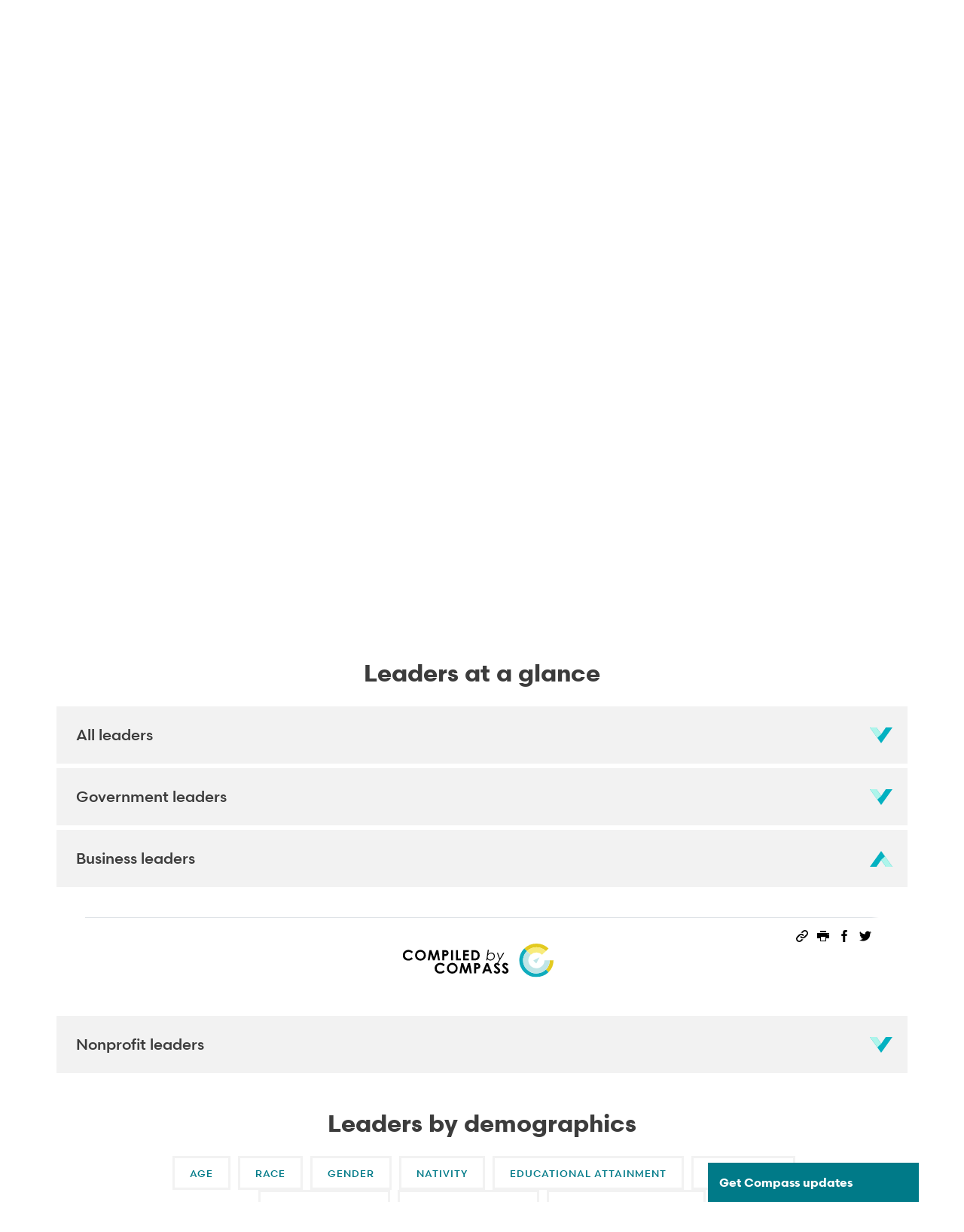

--- FILE ---
content_type: text/html; charset=UTF-8
request_url: https://www.mncompass.org/who-leads-mn?business-leaders
body_size: 33286
content:
<!DOCTYPE html>
<html lang="en" dir="ltr" prefix="og: https://ogp.me/ns#">
  <head>
    <meta charset="utf-8" />
<link rel="canonical" href="https://www.mncompass.org/who-leads-mn" />
<meta property="og:site_name" content="Minnesota Compass" />
<meta property="og:description" content="By tracking and analyzing trends in areas that affect our quality of life, Compass gives everyone in our state a common foundation to act on issues to improve our communities." />
<meta name="twitter:card" content="summary_large_image" />
<meta name="twitter:site" content="@mncompass" />
<meta name="twitter:title" content="Who leads in MN?" />
<meta name="twitter:site:id" content="36103825" />
<meta name="twitter:creator:id" content="36103825" />
<meta name="twitter:creator" content="@mncompass" />
<meta name="twitter:image" content="https://www.mncompass.org/themes/mncompass_theme/images/mncompass-logo-social.gif" />
<meta name="google-site-verification" content="Ph-GKawSDFHpY5ZY2AuhXb5VbStKZlEzOAJuCu8ZZsA" />
<meta name="Generator" content="Drupal 10 (https://www.drupal.org)" />
<meta name="MobileOptimized" content="width" />
<meta name="HandheldFriendly" content="true" />
<meta name="viewport" content="width=device-width, initial-scale=1, shrink-to-fit=no" />
<meta http-equiv="x-ua-compatible" content="ie=edge" />
<link rel="icon" href="/themes/mncompass_theme/images/logo-no-text.png" type="image/png" />
<script src="/sites/default/files/google_tag/production/google_tag.script.js?t9j51w" defer></script>

    <title>Who leads in MN? | MN Compass</title>
    <link rel="stylesheet" media="all" href="/sites/default/files/css/css_7UvDJ2C3Iv73gQOPGHRRzLTY6WExvXWUB1DZJHFEv4E.css?delta=0&amp;language=en&amp;theme=mncompass_theme&amp;include=[base64]" />
<link rel="stylesheet" media="all" href="/sites/default/files/css/css_Kj24s43CtlOBls-n7yA95-mKPWDDVUcMrGvpT3u5LnU.css?delta=1&amp;language=en&amp;theme=mncompass_theme&amp;include=[base64]" />
<link rel="stylesheet" media="print" href="/sites/default/files/css/css_76gWs8hfdeRcD2fi_qPMxk2nhw7ADDSp_YbtTWVUAP8.css?delta=2&amp;language=en&amp;theme=mncompass_theme&amp;include=[base64]" />

    <script type="application/json" data-drupal-selector="drupal-settings-json">{"path":{"baseUrl":"\/","pathPrefix":"","currentPath":"node\/803","currentPathIsAdmin":false,"isFront":false,"currentLanguage":"en","currentQuery":{"business-leaders":""}},"pluralDelimiter":"\u0003","suppressDeprecationErrors":true,"ajaxPageState":{"libraries":"[base64]","theme":"mncompass_theme","theme_token":null},"ajaxTrustedUrl":{"form_action_p_pvdeGsVG5zNF_XLGPTvYSKCf43t8qZYSwcfZl2uzM":true},"dataLayer":{"defaultLang":"en","languages":{"en":{"id":"en","name":"English","direction":"ltr","weight":0}}},"data":{"extlink":{"extTarget":true,"extTargetAppendNewWindowDisplay":true,"extTargetAppendNewWindowLabel":"(opens in a new window)","extTargetNoOverride":false,"extNofollow":false,"extTitleNoOverride":false,"extNoreferrer":true,"extFollowNoOverride":false,"extClass":"0","extLabel":"(link is external)","extImgClass":false,"extSubdomains":true,"extExclude":"","extInclude":"","extCssExclude":".mncompass-social-links","extCssInclude":"","extCssExplicit":"","extAlert":false,"extAlertText":"This link will take you to an external web site. We are not responsible for their content.","extHideIcons":false,"mailtoClass":"0","telClass":"","mailtoLabel":"(link sends email)","telLabel":"(link is a phone number)","extUseFontAwesome":false,"extIconPlacement":"append","extPreventOrphan":false,"extFaLinkClasses":"fa fa-external-link","extFaMailtoClasses":"fa fa-envelope-o","extAdditionalLinkClasses":"","extAdditionalMailtoClasses":"","extAdditionalTelClasses":"","extFaTelClasses":"fa fa-phone","allowedDomains":[],"extExcludeNoreferrer":""}},"field_group":{"html_element":{"mode":"default","context":"view","settings":{"classes":"metric--header","id":"","element":"div","show_label":false,"label_element":"h3","label_element_classes":"","attributes":"","effect":"none","speed":"fast"}}},"mncompass_profiles":{"location_paths":{"Ada":"\/profiles\/city\/ada","Adrian":"\/profiles\/city\/adrian","Afton":"\/profiles\/city\/afton","Aitkin":"\/profiles\/city\/aitkin","Albany":"\/profiles\/city\/albany","Albert Lea":"\/profiles\/city\/albert-lea","Albertville":"\/profiles\/city\/albertville","Alexandria":"\/profiles\/city\/alexandria","Andover":"\/profiles\/city\/andover","Annandale":"\/profiles\/city\/annandale","Anoka":"\/profiles\/city\/anoka","Apple Valley":"\/profiles\/city\/apple-valley","Appleton":"\/profiles\/city\/appleton","Arden Hills":"\/profiles\/city\/arden-hills","Arlington":"\/profiles\/city\/arlington","Atwater":"\/profiles\/city\/atwater","Aurora":"\/profiles\/city\/aurora","Austin":"\/profiles\/city\/austin","Avon":"\/profiles\/city\/avon","Babbitt":"\/profiles\/city\/babbitt","Bagley":"\/profiles\/city\/bagley","Barnesville":"\/profiles\/city\/barnesville","Baudette":"\/profiles\/city\/baudette","Baxter":"\/profiles\/city\/baxter","Bayport":"\/profiles\/city\/bayport","Becker":"\/profiles\/city\/becker","Belle Plaine":"\/profiles\/city\/belle-plaine","Bemidji":"\/profiles\/city\/bemidji","Benson":"\/profiles\/city\/benson","Big Lake":"\/profiles\/city\/big-lake","Bird Island":"\/profiles\/city\/bird-island","Blaine":"\/profiles\/city\/blaine","Blooming Prairie":"\/profiles\/city\/blooming-prairie","Bloomington":"\/profiles\/city\/bloomington","Blue Earth":"\/profiles\/city\/blue-earth","Braham":"\/profiles\/city\/braham","Brainerd":"\/profiles\/city\/brainerd","Breckenridge":"\/profiles\/city\/breckenridge","Breezy Point":"\/profiles\/city\/breezy-point","Brooklyn Center":"\/profiles\/city\/brooklyn-center","Brooklyn Park":"\/profiles\/city\/brooklyn-park","Buffalo":"\/profiles\/city\/buffalo","Burnsville":"\/profiles\/city\/burnsville","Byron":"\/profiles\/city\/byron","Caledonia":"\/profiles\/city\/caledonia","Cambridge":"\/profiles\/city\/cambridge","Canby":"\/profiles\/city\/canby","Cannon Falls":"\/profiles\/city\/cannon-falls","Carver":"\/profiles\/city\/carver","Centerville":"\/profiles\/city\/centerville","Champlin":"\/profiles\/city\/champlin","Chanhassen":"\/profiles\/city\/chanhassen","Chaska":"\/profiles\/city\/chaska","Chatfield":"\/profiles\/city\/chatfield","Chisago City":"\/profiles\/city\/chisago-city","Chisholm":"\/profiles\/city\/chisholm","Circle Pines":"\/profiles\/city\/circle-pines","Clara City":"\/profiles\/city\/clara-city","Clearwater":"\/profiles\/city\/clearwater","Cloquet":"\/profiles\/city\/cloquet","Cohasset":"\/profiles\/city\/cohasset","Cokato":"\/profiles\/city\/cokato","Cold Spring":"\/profiles\/city\/cold-spring","Coleraine":"\/profiles\/city\/coleraine","Cologne":"\/profiles\/city\/cologne","Columbia Heights":"\/profiles\/city\/columbia-heights","Columbus":"\/profiles\/city\/columbus","Coon Rapids":"\/profiles\/city\/coon-rapids","Corcoran":"\/profiles\/city\/corcoran","Cottage Grove":"\/profiles\/city\/cottage-grove","Cottonwood":"\/profiles\/city\/cottonwood","Crookston":"\/profiles\/city\/crookston","Crosby":"\/profiles\/city\/crosby","Crystal":"\/profiles\/city\/crystal","Dassel":"\/profiles\/city\/dassel","Dawson":"\/profiles\/city\/dawson","Dayton":"\/profiles\/city\/dayton","Deephaven":"\/profiles\/city\/deephaven","Delano":"\/profiles\/city\/delano","Dellwood":"\/profiles\/city\/dellwood","Detroit Lakes":"\/profiles\/city\/detroit-lakes","Dilworth":"\/profiles\/city\/dilworth","Dodge Center":"\/profiles\/city\/dodge-center","Duluth":"\/profiles\/city\/duluth","Dundas":"\/profiles\/city\/dundas","Eagan":"\/profiles\/city\/eagan","Eagle Lake":"\/profiles\/city\/eagle-lake","East Bethel":"\/profiles\/city\/east-bethel","East Grand Forks":"\/profiles\/city\/east-grand-forks","East Gull Lake":"\/profiles\/city\/east-gull-lake","Eden Prairie":"\/profiles\/city\/eden-prairie","Eden Valley":"\/profiles\/city\/eden-valley","Edgerton":"\/profiles\/city\/edgerton","Edina":"\/profiles\/city\/edina","Elbow Lake":"\/profiles\/city\/elbow-lake","Elgin":"\/profiles\/city\/elgin","Elk River":"\/profiles\/city\/elk-river","Elko New Market":"\/profiles\/city\/elko-new-market","Ely":"\/profiles\/city\/ely","Eveleth":"\/profiles\/city\/eveleth","Excelsior":"\/profiles\/city\/excelsior","Eyota":"\/profiles\/city\/eyota","Fairfax":"\/profiles\/city\/fairfax","Fairmont":"\/profiles\/city\/fairmont","Falcon Heights":"\/profiles\/city\/falcon-heights","Faribault":"\/profiles\/city\/faribault","Farmington":"\/profiles\/city\/farmington","Fergus Falls":"\/profiles\/city\/fergus-falls","Foley":"\/profiles\/city\/foley","Forest Lake":"\/profiles\/city\/forest-lake","Fosston":"\/profiles\/city\/fosston","Frazee":"\/profiles\/city\/frazee","Fridley":"\/profiles\/city\/fridley","Fulda":"\/profiles\/city\/fulda","Gaylord":"\/profiles\/city\/gaylord","Gilbert":"\/profiles\/city\/gilbert","Glencoe":"\/profiles\/city\/glencoe","Glenwood":"\/profiles\/city\/glenwood","Glyndon":"\/profiles\/city\/glyndon","Golden Valley":"\/profiles\/city\/golden-valley","Goodhue":"\/profiles\/city\/goodhue","Goodview":"\/profiles\/city\/goodview","Grand Marais":"\/profiles\/city\/grand-marais","Grand Meadow":"\/profiles\/city\/grand-meadow","Grand Rapids":"\/profiles\/city\/grand-rapids","Granite Falls":"\/profiles\/city\/granite-falls","Grant":"\/profiles\/city\/grant","Greenfield":"\/profiles\/city\/greenfield","Ham Lake":"\/profiles\/city\/ham-lake","Hanover":"\/profiles\/city\/hanover","Harmony":"\/profiles\/city\/harmony","Harris":"\/profiles\/city\/harris","Hastings":"\/profiles\/city\/hastings","Hawley":"\/profiles\/city\/hawley","Hayfield":"\/profiles\/city\/hayfield","Hector":"\/profiles\/city\/hector","Hermantown":"\/profiles\/city\/hermantown","Hibbing":"\/profiles\/city\/hibbing","Hinckley":"\/profiles\/city\/hinckley","Hopkins":"\/profiles\/city\/hopkins","Howard Lake":"\/profiles\/city\/howard-lake","Hoyt Lakes":"\/profiles\/city\/hoyt-lakes","Hugo":"\/profiles\/city\/hugo","Hutchinson":"\/profiles\/city\/hutchinson","Independence":"\/profiles\/city\/independence","International Falls":"\/profiles\/city\/international-falls","Inver Grove Heights":"\/profiles\/city\/inver-grove-heights","Isanti":"\/profiles\/city\/isanti","Jackson":"\/profiles\/city\/jackson","Janesville":"\/profiles\/city\/janesville","Jordan":"\/profiles\/city\/jordan","Kasson":"\/profiles\/city\/kasson","Keewatin":"\/profiles\/city\/keewatin","Kenyon":"\/profiles\/city\/kenyon","La Crescent":"\/profiles\/city\/la-crescent","Lake City":"\/profiles\/city\/lake-city","Lake Crystal":"\/profiles\/city\/lake-crystal","Lake Elmo":"\/profiles\/city\/lake-elmo","Lake Shore":"\/profiles\/city\/lake-shore","Lake St. Croix Beach":"\/profiles\/city\/lake-st-croix-beach","Lakefield":"\/profiles\/city\/lakefield","Lakeland":"\/profiles\/city\/lakeland","Lakeville":"\/profiles\/city\/lakeville","Lauderdale":"\/profiles\/city\/lauderdale","Le Center":"\/profiles\/city\/le-center","Le Sueur":"\/profiles\/city\/le-sueur","Lester Prairie":"\/profiles\/city\/lester-prairie","Lewiston":"\/profiles\/city\/lewiston","Lexington":"\/profiles\/city\/lexington","Lindstrom":"\/profiles\/city\/lindstrom","Lino Lakes":"\/profiles\/city\/lino-lakes","Litchfield":"\/profiles\/city\/litchfield","Little Canada":"\/profiles\/city\/little-canada","Little Falls":"\/profiles\/city\/little-falls","Long Lake":"\/profiles\/city\/long-lake","Long Prairie":"\/profiles\/city\/long-prairie","Lonsdale":"\/profiles\/city\/lonsdale","Luverne":"\/profiles\/city\/luverne","Madelia":"\/profiles\/city\/madelia","Madison Lake":"\/profiles\/city\/madison-lake","Madison":"\/profiles\/city\/madison","Mahnomen":"\/profiles\/city\/mahnomen","Mahtomedi":"\/profiles\/city\/mahtomedi","Mankato":"\/profiles\/city\/mankato","Mantorville":"\/profiles\/city\/mantorville","Maple Grove":"\/profiles\/city\/maple-grove","Maple Lake":"\/profiles\/city\/maple-lake","Maple Plain":"\/profiles\/city\/maple-plain","Mapleton":"\/profiles\/city\/mapleton","Maplewood":"\/profiles\/city\/maplewood","Marshall":"\/profiles\/city\/marshall","Mayer":"\/profiles\/city\/mayer","Medford":"\/profiles\/city\/medford","Medina":"\/profiles\/city\/medina","Melrose":"\/profiles\/city\/melrose","Menahga":"\/profiles\/city\/menahga","Mendota Heights":"\/profiles\/city\/mendota-heights","Milaca":"\/profiles\/city\/milaca","Minneapolis":"\/profiles\/city\/minneapolis","Minnetonka":"\/profiles\/city\/minnetonka","Minnetrista":"\/profiles\/city\/minnetrista","Montevideo":"\/profiles\/city\/montevideo","Montgomery":"\/profiles\/city\/montgomery","Monticello":"\/profiles\/city\/monticello","Montrose":"\/profiles\/city\/montrose","Moorhead":"\/profiles\/city\/moorhead","Moose Lake":"\/profiles\/city\/moose-lake","Mora":"\/profiles\/city\/mora","Morris":"\/profiles\/city\/morris","Mound":"\/profiles\/city\/mound","Mounds View":"\/profiles\/city\/mounds-view","Mountain Iron":"\/profiles\/city\/mountain-iron","Mountain Lake":"\/profiles\/city\/mountain-lake","New Brighton":"\/profiles\/city\/new-brighton","New Hope":"\/profiles\/city\/new-hope","New London":"\/profiles\/city\/new-london","New Prague":"\/profiles\/city\/new-prague","New Richland":"\/profiles\/city\/new-richland","New Ulm":"\/profiles\/city\/new-ulm","New York Mills":"\/profiles\/city\/new-york-mills","Newport":"\/profiles\/city\/newport","Nicollet":"\/profiles\/city\/nicollet","Nisswa":"\/profiles\/city\/nisswa","North Branch":"\/profiles\/city\/north-branch","North Mankato":"\/profiles\/city\/north-mankato","North Oaks":"\/profiles\/city\/north-oaks","North St. Paul":"\/profiles\/city\/north-st-paul","Northfield":"\/profiles\/city\/northfield","Norwood Young America":"\/profiles\/city\/norwood-young-america","Nowthen":"\/profiles\/city\/nowthen","Oak Grove":"\/profiles\/city\/oak-grove","Oak Park Heights":"\/profiles\/city\/oak-park-heights","Oakdale":"\/profiles\/city\/oakdale","Olivia":"\/profiles\/city\/olivia","Orono":"\/profiles\/city\/orono","Oronoco":"\/profiles\/city\/oronoco","Ortonville":"\/profiles\/city\/ortonville","Osakis":"\/profiles\/city\/osakis","Osseo":"\/profiles\/city\/osseo","Otsego":"\/profiles\/city\/otsego","Owatonna":"\/profiles\/city\/owatonna","Park Rapids":"\/profiles\/city\/park-rapids","Parkers Prairie":"\/profiles\/city\/parkers-prairie","Paynesville":"\/profiles\/city\/paynesville","Pelican Rapids":"\/profiles\/city\/pelican-rapids","Pequot Lakes":"\/profiles\/city\/pequot-lakes","Perham":"\/profiles\/city\/perham","Pierz":"\/profiles\/city\/pierz","Pine City":"\/profiles\/city\/pine-city","Pine Island":"\/profiles\/city\/pine-island","Pipestone":"\/profiles\/city\/pipestone","Plainview":"\/profiles\/city\/plainview","Plymouth":"\/profiles\/city\/plymouth","Preston":"\/profiles\/city\/preston","Princeton":"\/profiles\/city\/princeton","Prior Lake":"\/profiles\/city\/prior-lake","Proctor":"\/profiles\/city\/proctor","Ramsey":"\/profiles\/city\/ramsey","Red Lake Falls":"\/profiles\/city\/red-lake-falls","Red Wing":"\/profiles\/city\/red-wing","Redwood Falls":"\/profiles\/city\/redwood-falls","Renville":"\/profiles\/city\/renville","Rice":"\/profiles\/city\/rice","Richfield":"\/profiles\/city\/richfield","Richmond":"\/profiles\/city\/richmond","Robbinsdale":"\/profiles\/city\/robbinsdale","Rochester":"\/profiles\/city\/rochester","Rock Creek":"\/profiles\/city\/rock-creek","Rockford":"\/profiles\/city\/rockford","Rockville":"\/profiles\/city\/rockville","Rogers":"\/profiles\/city\/rogers","Roseau":"\/profiles\/city\/roseau","Rosemount":"\/profiles\/city\/rosemount","Roseville":"\/profiles\/city\/roseville","Royalton":"\/profiles\/city\/royalton","Rush City":"\/profiles\/city\/rush-city","Rushford":"\/profiles\/city\/rushford","Sandstone":"\/profiles\/city\/sandstone","Sartell":"\/profiles\/city\/sartell","Sauk Centre":"\/profiles\/city\/sauk-centre","Sauk Rapids":"\/profiles\/city\/sauk-rapids","Savage":"\/profiles\/city\/savage","Scandia":"\/profiles\/city\/scandia","Scanlon":"\/profiles\/city\/scanlon","Shakopee":"\/profiles\/city\/shakopee","Sherburn":"\/profiles\/city\/sherburn","Shoreview":"\/profiles\/city\/shoreview","Shorewood":"\/profiles\/city\/shorewood","Silver Bay":"\/profiles\/city\/silver-bay","Slayton":"\/profiles\/city\/slayton","Sleepy Eye":"\/profiles\/city\/sleepy-eye","South St. Paul":"\/profiles\/city\/south-st-paul","Spicer":"\/profiles\/city\/spicer","Spring Grove":"\/profiles\/city\/spring-grove","Spring Lake Park":"\/profiles\/city\/spring-lake-park","Spring Park":"\/profiles\/city\/spring-park","Spring Valley":"\/profiles\/city\/spring-valley","Springfield":"\/profiles\/city\/springfield","St. Anthony":"\/profiles\/city\/st-anthony","St. Augusta":"\/profiles\/city\/st-augusta","St. Bonifacius":"\/profiles\/city\/st-bonifacius","St. Charles":"\/profiles\/city\/st-charles","St. Cloud":"\/profiles\/city\/st-cloud","St. Francis":"\/profiles\/city\/st-francis","St. James":"\/profiles\/city\/st-james","St. Joseph":"\/profiles\/city\/st-joseph","St. Louis Park":"\/profiles\/city\/st-louis-park","St. Michael":"\/profiles\/city\/st-michael","St. Paul Park":"\/profiles\/city\/st-paul-park","Saint Paul":"\/profiles\/city\/saint-paul","St. Peter":"\/profiles\/city\/st-peter","Stacy":"\/profiles\/city\/stacy","Staples":"\/profiles\/city\/staples","Starbuck":"\/profiles\/city\/starbuck","Stewartville":"\/profiles\/city\/stewartville","Stillwater":"\/profiles\/city\/stillwater","Thief River Falls":"\/profiles\/city\/thief-river-falls","Tonka Bay":"\/profiles\/city\/tonka-bay","Tracy":"\/profiles\/city\/tracy","Truman":"\/profiles\/city\/truman","Two Harbors":"\/profiles\/city\/two-harbors","Tyler":"\/profiles\/city\/tyler","Vadnais Heights":"\/profiles\/city\/vadnais-heights","Victoria":"\/profiles\/city\/victoria","Virginia":"\/profiles\/city\/virginia","Wabasha":"\/profiles\/city\/wabasha","Waconia":"\/profiles\/city\/waconia","Wadena":"\/profiles\/city\/wadena","Waite Park":"\/profiles\/city\/waite-park","Wanamingo":"\/profiles\/city\/wanamingo","Warren":"\/profiles\/city\/warren","Warroad":"\/profiles\/city\/warroad","Waseca":"\/profiles\/city\/waseca","Watertown":"\/profiles\/city\/watertown","Waterville":"\/profiles\/city\/waterville","Waverly":"\/profiles\/city\/waverly","Wayzata":"\/profiles\/city\/wayzata","Wells":"\/profiles\/city\/wells","West St. Paul":"\/profiles\/city\/west-st-paul","Wheaton":"\/profiles\/city\/wheaton","White Bear Lake":"\/profiles\/city\/white-bear-lake","Willmar":"\/profiles\/city\/willmar","Windom":"\/profiles\/city\/windom","Winnebago":"\/profiles\/city\/winnebago","Winona":"\/profiles\/city\/winona","Winsted":"\/profiles\/city\/winsted","Winthrop":"\/profiles\/city\/winthrop","Woodbury":"\/profiles\/city\/woodbury","Worthington":"\/profiles\/city\/worthington","Wyoming":"\/profiles\/city\/wyoming","Zimmerman":"\/profiles\/city\/zimmerman","Zumbrota":"\/profiles\/city\/zumbrota","Minneota":"\/profiles\/city\/minneota","Buhl":"\/profiles\/city\/buhl","Crosslake":"\/profiles\/city\/crosslake","Aitkin County":"\/profiles\/county\/aitkin","Anoka County":"\/profiles\/county\/anoka","Becker County":"\/profiles\/county\/becker","Beltrami County":"\/profiles\/county\/beltrami","Benton County":"\/profiles\/county\/benton","Big Stone County":"\/profiles\/county\/big-stone","Blue Earth County":"\/profiles\/county\/blue-earth","Brown County":"\/profiles\/county\/brown","Carlton County":"\/profiles\/county\/carlton","Carver County":"\/profiles\/county\/carver","Cass County":"\/profiles\/county\/cass","Chippewa County":"\/profiles\/county\/chippewa","Chisago County":"\/profiles\/county\/chisago","Clay County":"\/profiles\/county\/clay","Clearwater County":"\/profiles\/county\/clearwater","Cook County":"\/profiles\/county\/cook","Cottonwood County":"\/profiles\/county\/cottonwood","Crow Wing County":"\/profiles\/county\/crow-wing","Dakota County":"\/profiles\/county\/dakota","Dodge County":"\/profiles\/county\/dodge","Douglas County":"\/profiles\/county\/douglas","Faribault County":"\/profiles\/county\/faribault","Fillmore County":"\/profiles\/county\/fillmore","Freeborn County":"\/profiles\/county\/freeborn","Goodhue County":"\/profiles\/county\/goodhue","Grant County":"\/profiles\/county\/grant","Hennepin County":"\/profiles\/county\/hennepin","Houston County":"\/profiles\/county\/houston","Hubbard County":"\/profiles\/county\/hubbard","Isanti County":"\/profiles\/county\/isanti","Itasca County":"\/profiles\/county\/itasca","Jackson County":"\/profiles\/county\/jackson","Kanabec County":"\/profiles\/county\/kanabec","Kandiyohi County":"\/profiles\/county\/kandiyohi","Kittson County":"\/profiles\/county\/kittson","Koochiching County":"\/profiles\/county\/koochiching","Lac qui Parle County":"\/profiles\/county\/lac-qui-parle","Lake of the Woods County":"\/profiles\/county\/lake-woods","Lake County":"\/profiles\/county\/lake","Le Sueur County":"\/profiles\/county\/le-sueur","Lincoln County":"\/profiles\/county\/lincoln","Lyon County":"\/profiles\/county\/lyon","Mahnomen County":"\/profiles\/county\/mahnomen","Marshall County":"\/profiles\/county\/marshall","Martin County":"\/profiles\/county\/martin","McLeod County":"\/profiles\/county\/mcleod","Meeker County":"\/profiles\/county\/meeker","Mille Lacs County":"\/profiles\/county\/mille-lacs","Morrison County":"\/profiles\/county\/morrison","Mower County":"\/profiles\/county\/mower","Murray County":"\/profiles\/county\/murray","Nicollet County":"\/profiles\/county\/nicollet","Nobles County":"\/profiles\/county\/nobles","Norman County":"\/profiles\/county\/norman","Olmsted County":"\/profiles\/county\/olmsted","Otter Tail County":"\/profiles\/county\/otter-tail","Pennington County":"\/profiles\/county\/pennington","Pine County":"\/profiles\/county\/pine","Pipestone County":"\/profiles\/county\/pipestone","Polk County":"\/profiles\/county\/polk","Pope County":"\/profiles\/county\/pope","Ramsey County":"\/profiles\/county\/ramsey","Red Lake County":"\/profiles\/county\/red-lake","Redwood County":"\/profiles\/county\/redwood","Renville County":"\/profiles\/county\/renville","Rice County":"\/profiles\/county\/rice","Rock County":"\/profiles\/county\/rock","Roseau County":"\/profiles\/county\/roseau","Scott County":"\/profiles\/county\/scott","Sherburne County":"\/profiles\/county\/sherburne","Sibley County":"\/profiles\/county\/sibley","St. Louis County":"\/profiles\/county\/st-louis","Stearns County":"\/profiles\/county\/stearns","Steele County":"\/profiles\/county\/steele","Stevens County":"\/profiles\/county\/stevens","Swift County":"\/profiles\/county\/swift","Todd County":"\/profiles\/county\/todd","Traverse County":"\/profiles\/county\/traverse","Wabasha County":"\/profiles\/county\/wabasha","Wadena County":"\/profiles\/county\/wadena","Waseca County":"\/profiles\/county\/waseca","Washington County":"\/profiles\/county\/washington","Watonwan County":"\/profiles\/county\/watonwan","Wilkin County":"\/profiles\/county\/wilkin","Winona County":"\/profiles\/county\/winona","Wright County":"\/profiles\/county\/wright","Yellow Medicine County":"\/profiles\/county\/yellow-medicine","Central region":"\/profiles\/region\/central","Northland region":"\/profiles\/region\/northland","Northwest region":"\/profiles\/region\/northwest","Southern region":"\/profiles\/region\/southern","Southwest region":"\/profiles\/region\/southwest","Twin Cities region":"\/profiles\/region\/twin-cities","West Central region":"\/profiles\/region\/west-central","Battle Creek-Highwood neighborhood":"\/profiles\/city\/st-paul\/battle-creek-highwood","Como neighborhood":"\/profiles\/city\/minneapolis\/como","Dayton\u0027s Bluff neighborhood":"\/profiles\/city\/st-paul\/daytons-bluff","Downtown neighborhood":"\/profiles\/city\/st-paul\/downtown","Frogtown\/Thomas-Dale neighborhood":"\/profiles\/city\/st-paul\/frogtown-thomas-dale","Greater East Side neighborhood":"\/profiles\/city\/st-paul\/greater-east-side","Hamline-Midway neighborhood":"\/profiles\/city\/st-paul\/hamline-midway","Highland Park neighborhood":"\/profiles\/city\/st-paul\/highland-park","Macalester-Groveland neighborhood":"\/profiles\/city\/st-paul\/macalester-groveland","North End neighborhood":"\/profiles\/city\/st-paul\/north-end","Payne-Phalen neighborhood":"\/profiles\/city\/st-paul\/payne-phalen","St. Anthony Park neighborhood":"\/profiles\/city\/st-paul\/st-anthony-park","Summit Hill neighborhood":"\/profiles\/city\/st-paul\/summit-hill","Summit-University neighborhood":"\/profiles\/city\/st-paul\/summit-university","Union Park neighborhood":"\/profiles\/city\/st-paul\/union-park","West Seventh neighborhood":"\/profiles\/city\/st-paul\/west-seventh","West Side neighborhood":"\/profiles\/city\/st-paul\/west-side","Armatage neighborhood":"\/profiles\/city\/minneapolis\/armatage","Audubon Park neighborhood":"\/profiles\/city\/minneapolis\/audubon-park","Bancroft neighborhood":"\/profiles\/city\/minneapolis\/bancroft","Beltrami neighborhood":"\/profiles\/city\/minneapolis\/beltrami","Bottineau neighborhood":"\/profiles\/city\/minneapolis\/bottineau","Bryant neighborhood":"\/profiles\/city\/minneapolis\/bryant","Bryn-Mawr neighborhood":"\/profiles\/city\/minneapolis\/bryn-mawr","Cedar-Isles-Dean neighborhood":"\/profiles\/city\/minneapolis\/cedar-isles-dean","Cedar Riverside neighborhood":"\/profiles\/city\/minneapolis\/cedar-riverside","Central neighborhood":"\/profiles\/city\/minneapolis\/central-neighborhood","Cleveland neighborhood":"\/profiles\/city\/minneapolis\/cleveland","Columbia Park neighborhood":"\/profiles\/city\/minneapolis\/columbia-park","Cooper neighborhood":"\/profiles\/city\/minneapolis\/cooper","Corcoran neighborhood":"\/profiles\/city\/minneapolis\/corcoran","Diamond Lake neighborhood":"\/profiles\/city\/minneapolis\/diamond-lake","Downtown East neighborhood":"\/profiles\/city\/minneapolis\/downtown-east","Downtown West neighborhood":"\/profiles\/city\/minneapolis\/downtown-west","ECCO neighborhood":"\/profiles\/city\/minneapolis\/ecco","East Harriet neighborhood":"\/profiles\/city\/minneapolis\/east-harriet","East Isles neighborhood":"\/profiles\/city\/minneapolis\/east-isles","East Phillips neighborhood":"\/profiles\/city\/minneapolis\/east-phillips","Elliot Park neighborhood":"\/profiles\/city\/minneapolis\/elliot-park","Ericsson neighborhood":"\/profiles\/city\/minneapolis\/ericsson","Field neighborhood":"\/profiles\/city\/minneapolis\/field","Folwell neighborhood":"\/profiles\/city\/minneapolis\/folwell","Fulton neighborhood":"\/profiles\/city\/minneapolis\/fulton","Hale neighborhood":"\/profiles\/city\/minneapolis\/hale","Harrison neighborhood":"\/profiles\/city\/minneapolis\/harrison","Hawthorne neighborhood":"\/profiles\/city\/minneapolis\/hawthorne","Hiawatha neighborhood":"\/profiles\/city\/minneapolis\/hiawatha","Holland neighborhood":"\/profiles\/city\/minneapolis\/holland","Howe neighborhood":"\/profiles\/city\/minneapolis\/howe","Jordan neighborhood":"\/profiles\/city\/minneapolis\/jordan","Keewaydin neighborhood":"\/profiles\/city\/minneapolis\/keewaydin","Kenny neighborhood":"\/profiles\/city\/minneapolis\/kenny","Kenwood neighborhood":"\/profiles\/city\/minneapolis\/kenwood","King Field neighborhood":"\/profiles\/city\/minneapolis\/king-field","Lind - Bohanon neighborhood":"\/profiles\/city\/minneapolis\/lind-bohanon","Linden Hills neighborhood":"\/profiles\/city\/minneapolis\/linden-hills","Logan Park neighborhood":"\/profiles\/city\/minneapolis\/logan-park","Longfellow neighborhood":"\/profiles\/city\/minneapolis\/longfellow-neighborhood","Loring Park neighborhood":"\/profiles\/city\/minneapolis\/loring-park","Lowry Hill neighborhood":"\/profiles\/city\/minneapolis\/lowry-hill","Lowry Hill East neighborhood":"\/profiles\/city\/minneapolis\/lowry-hill-east","Lyndale neighborhood":"\/profiles\/city\/minneapolis\/lyndale","Lynnhurst neighborhood":"\/profiles\/city\/minneapolis\/lynnhurst","Marcy Holmes neighborhood":"\/profiles\/city\/minneapolis\/marcy-holmes","Marshall Terrace neighborhood":"\/profiles\/city\/minneapolis\/marshall-terrace","McKinley neighborhood":"\/profiles\/city\/minneapolis\/mckinley","Mid-City Industrial neighborhood":"\/profiles\/city\/minneapolis\/mid-city-industrial","Midtown Phillips neighborhood":"\/profiles\/city\/minneapolis\/midtown-phillips","Minnehaha neighborhood":"\/profiles\/city\/minneapolis\/minnehaha","Morris Park neighborhood":"\/profiles\/city\/minneapolis\/morris-park","Near North neighborhood":"\/profiles\/city\/minneapolis\/near-north-neighborhood","Nicollet Island-East Bank neighborhood":"\/profiles\/city\/minneapolis\/nicollet-island-east-bank","North Loop neighborhood":"\/profiles\/city\/minneapolis\/north-loop","Northeast Park neighborhood":"\/profiles\/city\/minneapolis\/northeast-park","Northrop neighborhood":"\/profiles\/city\/minneapolis\/northrop","Page neighborhood":"\/profiles\/city\/minneapolis\/page","Phillips West neighborhood":"\/profiles\/city\/minneapolis\/phillips-west","Powderhorn Park neighborhood":"\/profiles\/city\/minneapolis\/powderhorn-park","Prospect Park-East River Road neighborhood":"\/profiles\/city\/minneapolis\/prospect-park-east-river-road","Regina neighborhood":"\/profiles\/city\/minneapolis\/regina","Seward neighborhood":"\/profiles\/city\/minneapolis\/seward","Sheridan neighborhood":"\/profiles\/city\/minneapolis\/sheridan","Shingle Creek neighborhood":"\/profiles\/city\/minneapolis\/shingle-creek","South Uptown neighborhood":"\/profiles\/city\/minneapolis\/south-uptown","St. Anthony East neighborhood":"\/profiles\/city\/minneapolis\/st-anthony-east","St. Anthony West neighborhood":"\/profiles\/city\/minneapolis\/st-anthony-west","Standish neighborhood":"\/profiles\/city\/minneapolis\/standish","Stevens Square-Loring Heights neighborhood":"\/profiles\/city\/minneapolis\/stevens-square-loring-heights","Sumner-Glenwood neighborhood":"\/profiles\/city\/minneapolis\/sumner-glenwood","Tangletown neighborhood":"\/profiles\/city\/minneapolis\/tangletown","University of Minnesota neighborhood":"\/profiles\/city\/minneapolis\/university-minnesota","Ventura Village neighborhood":"\/profiles\/city\/minneapolis\/ventura-village","Victory neighborhood":"\/profiles\/city\/minneapolis\/victory","Waite Park neighborhood":"\/profiles\/city\/minneapolis\/waite-park","Webber-Camden neighborhood":"\/profiles\/city\/minneapolis\/webber-camden","Wenonah neighborhood":"\/profiles\/city\/minneapolis\/wenonah","West Calhoun neighborhood":"\/profiles\/city\/minneapolis\/west-calhoun","Whittier neighborhood":"\/profiles\/city\/minneapolis\/whittier","Willard-Hay neighborhood":"\/profiles\/city\/minneapolis\/willard-hay","Windom neighborhood":"\/profiles\/city\/minneapolis\/windom","Windom Park neighborhood":"\/profiles\/city\/minneapolis\/windom-park","West Maka Ska neighborhood":"\/profiles\/city\/minneapolis\/west-maka-ska","East Bde Maka Ska neighborhood":"\/profiles\/city\/minneapolis\/east-bde-maka-ska","Bde Maka Ska Isles community":"\/profiles\/city\/minneapolis\/bde-maka-ska-isles","Camden community":"\/profiles\/city\/minneapolis\/camden","Central community":"\/profiles\/city\/minneapolis\/central","Longfellow community":"\/profiles\/city\/minneapolis\/longfellow","Near North community":"\/profiles\/city\/minneapolis\/near-north","Nokomis community":"\/profiles\/city\/minneapolis\/nokomis","Northeast community":"\/profiles\/city\/minneapolis\/northeast","Phillips community":"\/profiles\/city\/minneapolis\/phillips","Powderhorn community":"\/profiles\/city\/minneapolis\/powderhorn","Southwest community":"\/profiles\/city\/minneapolis\/southwest","University community":"\/profiles\/city\/minneapolis\/university","Aitkin school district":"\/profiles\/school-district\/aitkin","Cook County school district":"\/profiles\/school-district\/cook-county","Crosby-Ironton school district":"\/profiles\/school-district\/crosby-ironton","Greenway school district":"\/profiles\/school-district\/greenway","Grand Rapids school district":"\/profiles\/school-district\/grand-rapids","Nashwauk-Keewatin school district":"\/profiles\/school-district\/nashwauk-keewatin","Lake Superior school district":"\/profiles\/school-district\/lake-superior","Chisholm school district":"\/profiles\/school-district\/chisholm","Ely school district":"\/profiles\/school-district\/ely","Hibbing school district":"\/profiles\/school-district\/hibbing","Virginia school district":"\/profiles\/school-district\/virginia","Mountain Iron-Buhl school district":"\/profiles\/school-district\/mountain-iron-buhl","St. Louis County school district":"\/profiles\/school-district\/st-louis-county","Eveleth-Gilbert school district":"\/profiles\/school-district\/eveleth-gilbert","Mesabi East school district":"\/profiles\/school-district\/mesabi-east","South Koochiching school district":"\/profiles\/school-district\/south-koochiching","Littlefork-Big Falls school district":"\/profiles\/school-district\/littlefork-big-falls","International Falls school district":"\/profiles\/school-district\/international-falls","Nett Lake school district":"\/profiles\/school-district\/nett-lake","Blackduck school district":"\/profiles\/school-district\/blackduck","Deer River school district":"\/profiles\/school-district\/deer-river","Northland Community school district":"\/profiles\/school-district\/northland-community","Rock Ridge school district":"\/profiles\/school-district\/rock-ridge","Hill City school district":"\/profiles\/school-district\/hill-city","Duluth school district":"\/profiles\/school-district\/duluth","Proctor school district":"\/profiles\/school-district\/proctor","Cloquet school district":"\/profiles\/school-district\/cloquet","Cromwell-Wright school district":"\/profiles\/school-district\/cromwell-wright","McGregor school district":"\/profiles\/school-district\/mcgregor","Pequot Lakes school district":"\/profiles\/school-district\/pequot-lakes","Brainerd school district":"\/profiles\/school-district\/brainerd","Onamia school district":"\/profiles\/school-district\/onamia","Isle school district":"\/profiles\/school-district\/isle","Cass Lake-Bena school district":"\/profiles\/school-district\/cass-lake-bena","Floodwood school district":"\/profiles\/school-district\/floodwood","Minnesota":"\/profiles\/state\/minnesota","Iron Range Resources \u0026 Rehabilitation Service Area":"\/profiles\/service-area\/iron-range-resources-rehabilitation"}},"user":{"uid":0,"permissionsHash":"30d73d55c3e91b40842b0c45e309dfbd484f641f27cd083cbd7f83cd930bdffe"}}</script>
<script src="/sites/default/files/js/js_VPLJRuBRHf2wGW-o-5BOgqTJ-qyk5eF53lL26rXyCVU.js?scope=header&amp;delta=0&amp;language=en&amp;theme=mncompass_theme&amp;include=eJxlzFEOhDAIBNAL6fZIDVJsm6WlATTrnn7XxA8T_4a8GVDhe1DOAa8wJXBgOEjDQgX2KmoTfZxrf4ek2wB-XefUOkobYBaxgLqFc7sSJdKnmWAFjufQbjpU1spk4QqxQ6NoBIrlVvNCjUJmWYBn8-P_Jj-49rH5nMgJvUp_OEuWuclpP_ZsYrM"></script>
<script src="https://script.crazyegg.com/pages/scripts/0103/1236.js" async></script>
<script src="https://api.mncompass.org/compass.min.js"></script>
<script src="/sites/default/files/js/js_CyPgVs3WuKXkUsN0XpY_pXwnXY9h-VUkDZm5TtV-dFk.js?scope=header&amp;delta=3&amp;language=en&amp;theme=mncompass_theme&amp;include=eJxlzFEOhDAIBNAL6fZIDVJsm6WlATTrnn7XxA8T_4a8GVDhe1DOAa8wJXBgOEjDQgX2KmoTfZxrf4ek2wB-XefUOkobYBaxgLqFc7sSJdKnmWAFjufQbjpU1spk4QqxQ6NoBIrlVvNCjUJmWYBn8-P_Jj-49rH5nMgJvUp_OEuWuclpP_ZsYrM"></script>

  </head>
  <body class="tabs-at-top layout-no-sidebars page-node-803 path-node node--type-special-project is-keyboard-user">
    <a href="#main-content" class="visually-hidden focusable skip-link">
      Skip to main content
    </a>
    <noscript><iframe src="https://www.googletagmanager.com/ns.html?id=GTM-MNNT6Z6" height="0" width="0" style="display:none;visibility:hidden"></iframe></noscript>
      <div class="dialog-off-canvas-main-canvas" data-off-canvas-main-canvas>
    <div id="page-wrapper">
  <div id="page">
    <header id="header" class="header" role="banner" aria-label="Site header">
                      <div class="navbar navbar-expand-lg" id="navbar-main">
                      <a href="/" title="Home" rel="home" class="navbar-brand">
              <svg class="logo" xmlns="http://www.w3.org/2000/svg" width="100" height="100" viewBox="0 0 225 225">
                <g class="outer">
                  <circle class="outer-1" cx="112" cy="112" r="100" />
                  <circle class="outer-2" cx="112" cy="112" r="100" />
                </g>
                <g class="inner">
                  <circle class="inner-1" cx="112" cy="112" r="70" />
                  <circle class="inner-2" cx="112" cy="112" r="70" />
                </g>
                <g class="pointer">
                  <path d="M 112 84 l 14 42 l -28 0 z" />
                </g>
              </svg>
              <div class="sitename" role="presentation">Minnesota<br />Compass</div>
            </a>

                          <button class="navbar-toggler navbar-toggler-right" type="button" data-toggle="collapse" data-target="#CollapsingNavbar" aria-controls="CollapsingNavbar" aria-expanded="false" aria-label="Toggle navigation">
                <span class="navbar-toggler-icon">
                  <svg viewBox="0 0 100 80" width="40" height="40">
                    <rect class="open-shape" width="100" height="15"></rect>
                    <rect class="open-shape" y="30" width="100" height="15"></rect>
                    <rect class="open-shape" y="60" width="100" height="15"></rect>
                    <path class="close-shape" d="M10,0L90,80" stroke-width="15"></path>
                    <path class="close-shape" d="M10,80L90,0" stroke-width="15"></path>
                  </svg>
                </span>
              </button>
              <div class="header--primary-nav collapse navbar-collapse justify-content-end" id="CollapsingNavbar">
                  <section class="region region-primary-menu">
    <div class="search-block-form block block-search block-search-form-block" data-drupal-selector="search-block-form"
     id="block-searchform" role="search">

  <div class="content">

    <form action="/search" method="get" id="search-block-form" accept-charset="UTF-8" class="search-form search-block-form form-row">

      <div class="js-form-item js-form-type-textfield form-type-textfield js-form-item-keys form-item-keys form-no-label form-group">
        <label for="edit-keys" class="sr-only">Search</label>
        <input title="Enter the terms you wish to search for." type="text" id="edit-keys" name="keys" value="" size="15" maxlength="128" placeholder="Search" class="form-text form-control" />
      </div>

      <div data-drupal-selector="edit-actions" class="form-actions js-form-wrapper form-group" id="edit-actions">
        <input data-drupal-selector="edit-submit" type="submit" id="edit-submit" value="Search" class="button js-form-submit form-submit btn btn-primary form-control" />
      </div>

    </form>

  </div>

</div>
<nav role="navigation" aria-labelledby="block-mncompass-theme-main-menu-menu" id="block-mncompass-theme-main-menu" class="block block-menu block-mncompass-theme-main-menu navigation menu--main">
            
  <h2 class="sr-only" id="block-mncompass-theme-main-menu-menu">Main navigation</h2>
  

        

              <ul data-region="primary_menu" id="block-mncompass-theme-main-menu" block="block-mncompass-theme-main-menu" class="clearfix nav navbar-nav">
                    <li class="menu-item nav-item menu-item--expanded dropdown">
                    <button class="btn btn-link nav-link  dropdown-toggle  nav-link-" data-toggle="dropdown" aria-expanded="false" aria-haspopup="true">
          <span>About</span>
          <svg xmlns='http://www.w3.org/2000/svg' class="dropdown-caret" width='10' height='8'>
            <path class="dropdown-caret-path" d='M1,1L5,5L9,1' />
          </svg>
        </button>
                      <ul class="dropdown-menu">
                    <li class="menu-item dropdown-item">
                    <a href="/about-project" class="nav-link--about-project" data-drupal-link-system-path="node/804">About the project</a>
            </li>
                <li class="menu-item dropdown-item">
                    <a href="/about-data" class="nav-link--about-data" data-drupal-link-system-path="node/805">About the data</a>
            </li>
                <li class="menu-item dropdown-item">
                    <a href="/how-use-data" class="nav-link--how-use-data" title="Steps for using Minnesota Compass data" data-drupal-link-system-path="node/1421">How to use the data</a>
            </li>
                <li class="menu-item dropdown-item">
                    <a href="/who-uses-data" class="nav-link--who-uses-data" data-drupal-link-system-path="node/806">Stories: Who uses the data</a>
            </li>
                <li class="menu-item dropdown-item">
                    <a href="/staff-advisors" class="nav-link--staff-advisors" data-drupal-link-system-path="node/807">Staff &amp; advisors</a>
            </li>
                <li class="menu-item dropdown-item">
                    <a href="/partners" class="nav-link--partners" data-drupal-link-system-path="node/808">Partners</a>
            </li>
      </ul>
    
            </li>
                <li class="menu-item nav-item menu-item--expanded has-megamenu">
                    <button class="btn btn-link nav-link    nav-link-" data-toggle="dropdown" aria-expanded="false" aria-haspopup="true">
          <span>Explore the data</span>
          <svg xmlns='http://www.w3.org/2000/svg' class="dropdown-caret" width='10' height='8'>
            <path class="dropdown-caret-path" d='M1,1L5,5L9,1' />
          </svg>
        </button>
        <div class="dropdown-menu dropdown-fullwidth">
          
  
  <div class="menu_link_content menu-link-contentmain view-mode-default menu-dropdown menu-dropdown-0 menu-type-default">
                <div class="layout layout--fourcol-section">

          <div  class="layout__region layout__region--first">
        <div class="block-megamenu-content block block-menu-block block-menu-blockexplore-the-data">
      
          <div class="megamenu-section-label  block__title">Who Lives in MN?</div>
        
        <div class="content">
      

  <ul class="clearfix menu menu-level-">
                  
        <li class="menu-item">
          <a href="/topics/demographics" data-drupal-link-system-path="node/1430">All Minnesotans</a>
                            </li>
                      
        <li class="menu-item menu-item--collapsed">
          <a href="/topics/demographics/age" data-drupal-link-system-path="node/796">By age</a>
                            </li>
                      
        <li class="menu-item menu-item--collapsed">
          <a href="/topics/demographics/sex" data-drupal-link-system-path="node/809">By sex</a>
                            </li>
                      
        <li class="menu-item">
          <a href="/topics/demographics/disability" data-drupal-link-system-path="node/810">By disability status</a>
                            </li>
                      
        <li class="menu-item menu-item--collapsed">
          <a href="/topics/demographics/race-ethnicity" data-drupal-link-system-path="node/811">By race &amp; ethnicity</a>
                            </li>
                      
        <li class="menu-item">
          <a href="/cultural-communities" data-drupal-link-system-path="node/824">By cultural community</a>
                            </li>
                      
        <li class="menu-item">
          <a href="/topics/demographics/immigration" data-drupal-link-system-path="node/813">By immigrant group</a>
                            </li>
                      
        <li class="menu-item">
          <a href="/demographic-data-sources" data-drupal-link-system-path="node/1422">Demographic data sources</a>
                            </li>
          </ul>


    </div>
  </div>

      </div>
    
          <div  class="layout__region layout__region--second">
        <div class="block-megamenu-content block block-menu-block block-menu-blockexplore-the-data">
      
          <div class="megamenu-section-label  block__title">Where They Live</div>
        
        <div class="content">
      

  <ul class="clearfix menu menu-level-">
                  
        <li class="menu-item">
          <a href="/profiles/city" data-drupal-link-system-path="node/531">Cities</a>
                            </li>
                      
        <li class="menu-item">
          <a href="/profiles/county" data-drupal-link-system-path="node/532">Counties</a>
                            </li>
                      
        <li class="menu-item">
          <a href="/profiles/region" data-drupal-link-system-path="node/548">Regions</a>
                            </li>
                      
        <li class="menu-item">
          <a href="/profiles/state/minnesota" data-drupal-link-system-path="node/794">State</a>
                            </li>
                      
        <li class="menu-item">
          <a href="/profiles/service-area/iron-range-resources-rehabilitation" title="Iron Range Resources &amp; Rehabilitation Service Area" data-drupal-link-system-path="node/795">IRRR</a>
                            </li>
                      
        <li class="menu-item">
          <a href="/profiles/neighborhoods/minneapolis-saint-paul" data-drupal-link-system-path="node/706">Minneapolis-Saint Paul neighborhoods</a>
                            </li>
                      
        <li class="menu-item">
          <a href="/profiles/custom" data-drupal-link-system-path="node/1453">Build your own custom profile</a>
                            </li>
                      
        <li class="menu-item">
          <a href="/geographic-profile-data-sources" data-drupal-link-system-path="node/1233">Geographic profile data sources</a>
                            </li>
          </ul>


    </div>
  </div>
<div class="mncompass-profiles-name-search-form block block-mncompass-profiles block-profile-name-search-block" onsubmit="return false;" data-drupal-selector="mncompass-profiles-name-search-form">
      
        
        <div class="content">
      
<form action="/who-leads-mn?business-leaders=" method="post" id="mncompass-profiles-name-search-form" accept-charset="UTF-8">
  



  <fieldset class="js-form-item js-form-type-textfield form-type-textfield js-form-item-name form-item-name form-group">
          <label for="edit-name">Search by name</label>
                    <input class="profile-name-search-input form-control" data-drupal-selector="edit-name" type="text" id="edit-name" name="name" value="" size="24" maxlength="128" placeholder="Search all locations" />

                      </fieldset>
<input autocomplete="off" data-drupal-selector="form-3o-mssl2yq2n99me1a389h8ccaf3eifa6ca938mlpuo" type="hidden" name="form_build_id" value="form-3o-MSsl2yQ2N99me1a389h8Ccaf3eIfA6Ca938MlpUo" class="form-control" />
<input data-drupal-selector="edit-mncompass-profiles-name-search-form" type="hidden" name="form_id" value="mncompass_profiles_name_search_form" class="form-control" />

</form>

    </div>
  </div>

      </div>
    
          <div  class="layout__region layout__region--third">
        <div class="block-megamenu-content block block-menu-block block-menu-blockexplore-the-data">
      
          <div class="megamenu-section-label  block__title">Quality of Life</div>
        
        <div class="content">
      

  <ul class="clearfix menu menu-level-">
                  
        <li class="menu-item">
          <a href="/topics/quality-of-life/arts-culture" data-drupal-link-system-path="node/814">Arts &amp; culture</a>
                            </li>
                      
        <li class="menu-item">
          <a href="/topics/quality-of-life/civic-engagement" data-drupal-link-system-path="node/815">Civic engagement</a>
                            </li>
                      
        <li class="menu-item">
          <a href="/economy" data-drupal-link-system-path="node/816">Economy</a>
                            </li>
                      
        <li class="menu-item">
          <a href="/topics/quality-of-life/education" data-drupal-link-system-path="node/817">Education</a>
                            </li>
                      
        <li class="menu-item">
          <a href="/topics/quality-of-life/environment" data-drupal-link-system-path="node/818">Environment</a>
                            </li>
                      
        <li class="menu-item">
          <a href="/topics/quality-of-life/health" data-drupal-link-system-path="node/819">Health</a>
                            </li>
                      
        <li class="menu-item">
          <a href="/topics/quality-of-life/housing" data-drupal-link-system-path="node/820">Housing</a>
                            </li>
                      
        <li class="menu-item">
          <a href="/topics/quality-of-life/public-safety" data-drupal-link-system-path="node/821">Public safety</a>
                            </li>
                      
        <li class="menu-item">
          <a href="/topics/quality-of-life/transportation" data-drupal-link-system-path="node/822">Transportation</a>
                            </li>
                      
        <li class="menu-item">
          <a href="/topics/quality-of-life/workforce" data-drupal-link-system-path="node/823">Workforce</a>
                            </li>
          </ul>


    </div>
  </div>

      </div>
    
          <div  class="layout__region layout__region--fourth">
        <div class="block-megamenu-content block block-menu-block block-menu-blockexplore-the-data">
      
          <div class="megamenu-section-label  block__title">Special Projects</div>
        
        <div class="content">
      

  <ul class="clearfix menu menu-level-">
                  
        <li class="menu-item menu-item--active-trail">
          <a href="/who-leads-mn" title="Minnesota leadership data and resources" data-drupal-link-system-path="node/803">Who Leads in MN?</a>
                            </li>
                      
        <li class="menu-item">
          <a href="/data-for-equity" title="Demographics and resources to help promote equity and inclusion" data-drupal-link-system-path="node/1727">Data for Equity</a>
                            </li>
                      
        <li class="menu-item">
          <a href="/stem-minnesota" data-drupal-link-system-path="node/828">STEM in Minnesota</a>
                            </li>
          </ul>


    </div>
  </div>
<div class="block-megamenu-content block block-menu-block block-menu-blockexplore-the-data">
      
        
        <div class="content">
      

  <ul class="clearfix menu menu-level-">
                  
        <li class="menu-item">
          <a href="/contact-us" data-drupal-link-system-path="node/845">Get help</a>
                            </li>
          </ul>


    </div>
  </div>

      </div>
    
  </div>

      </div>



        </div>
            </li>
                <li class="menu-item nav-item">
                    <a href="/data-insights" class="nav-link nav-link--data-insights" data-drupal-link-system-path="node/874">Insights &amp; Analysis</a>
            </li>
                <li class="menu-item nav-item menu-item--expanded dropdown">
                    <button class="btn btn-link nav-link  dropdown-toggle  nav-link-" data-toggle="dropdown" aria-expanded="false" aria-haspopup="true">
          <span>Resources</span>
          <svg xmlns='http://www.w3.org/2000/svg' class="dropdown-caret" width='10' height='8'>
            <path class="dropdown-caret-path" d='M1,1L5,5L9,1' />
          </svg>
        </button>
                      <ul class="dropdown-menu">
                    <li class="menu-item dropdown-item">
                    <a href="/2025-minnesota-compass-annual-meeting" title="Minnesota Compass 2025 Annual Meeting" class="nav-link-__025-minnesota-compass-annual-meeting" data-drupal-link-system-path="node/1933">Annual Meeting 2025</a>
            </li>
                <li class="menu-item dropdown-item">
                    <a href="/events" class="nav-link--events" data-drupal-link-system-path="node/936">Events &amp; webinars: how to use our data</a>
            </li>
                <li class="menu-item dropdown-item">
                    <a href="/resources/racial-equity-directory" class="nav-link--resources-racial-equity-directory" data-drupal-link-system-path="node/637">Racial equity resource directory</a>
            </li>
                <li class="menu-item dropdown-item">
                    <a href="/leadership-program-directory" class="nav-link--leadership-program-directory" data-drupal-link-system-path="node/826">Leadership program directory</a>
            </li>
                <li class="menu-item dropdown-item">
                    <a href="/work-with-us" class="nav-link--work-with-us" data-drupal-link-system-path="node/935">Partner with us on a data project</a>
            </li>
                <li class="menu-item dropdown-item">
                    <a href="/compass-points-2025" title="2024 annual report" class="nav-link--compass-points-2025" data-drupal-link-system-path="node/1936">Compass Points 2025</a>
            </li>
      </ul>
    
            </li>
                <li class="menu-item nav-item">
                    <a href="/contact-us" class="nav-link nav-link--contact-us" data-drupal-link-system-path="node/845">Contact</a>
            </li>
      </ul>
    


  </nav>
<nav role="navigation" aria-labelledby="block-header-social-icons-menu" id="block-header-social-icons" class="block block-menu block-header-social-icons navigation menu--social-icons">
            
  <h2 class="sr-only" id="block-header-social-icons-menu">Social media</h2>
  

        
<ul class="menu">
      
    <li class="menu-item">
                    <div class="menu-link-content menu-link-content--type-social-icons menu-link-content--view-mode-default ds-1col clearfix">

  
            <div class="field field--name-field-icon field--type-image field--label-hidden field__item">  <a href="https://www.facebook.com/mncompass/" class=""><img loading="lazy" src="/sites/default/files/social-icons/facebook_0.svg" alt="Minnesota Compass on Facebook"></a>

</div>
      

</div>


          </li>
        
    <li class="menu-item">
                    <div class="menu-link-content menu-link-content--type-social-icons menu-link-content--view-mode-default ds-1col clearfix">

  
            <div class="field field--name-field-icon field--type-image field--label-hidden field__item">  <a href="https://www.linkedin.com/showcase/minnesota-compass/" class=""><img loading="lazy" src="/sites/default/files/social-icons/linkedin1_0.svg" alt="LinkedIn"></a>

</div>
      

</div>


          </li>
  </ul>

  </nav>

  </section>

                	          </div>
                                          </div>
          </header>
          <div class="highlighted">
        <aside class="container section clearfix" role="complementary">
            <div data-drupal-messages-fallback class="hidden"></div>


        </aside>
      </div>
        <div id="main-content" class="layout-main-wrapper clearfix">
                          <section class="row region region-banner no-gutters has-logo-circles">
    <svg class="logo-circles" role="presentation" alt="" xmlns="http://www.w3.org/2000/svg" width="100" height="100" viewBox="0 0 225 225">
  <defs>
    <style type="text/css" style="display: none; visibility: hidden;">
      .outer circle { fill: none; stroke-width: 24; stroke-dasharray: 78.5 628 }
      .inner circle { fill: none; stroke-width: 36; stroke-dasharray: 55 440 }

      .circles { transform-origin: 50%; transition: transform 0.8s; }
      .rotate-0 { transform: rotate(0deg); }
      .rotate-1 { transform: rotate(45deg); }
      .rotate-2 { transform: rotate(90deg); }
      .rotate-3 { transform: rotate(135deg); }
      .rotate-4 { transform: rotate(180deg); }
      .rotate-5 { transform: rotate(225deg); }
      .rotate-6 { transform: rotate(270deg); }
      .rotate-7 { transform: rotate(315deg); }

      .outer-1 { stroke: #e4cb1f; }
      .outer-2 { stroke: #e4cb1f; }
      .outer-3 { stroke: #dff4f2; }
      .outer-4 { stroke: #ffffff; }
      .outer-5 { stroke: #f9eb7b; }
      .outer-6 { stroke: #f9eb7b; }
      .outer-7 { stroke: #dff4f2; }
      .outer-8 { stroke: #adf5eb; }

      .inner-1 { stroke: #dff4f2; }
      .inner-2 { stroke: #adf5eb; }
      .inner-3 { stroke: #e4cb1f; }
      .inner-4 { stroke: #e4cb1f; }
      .inner-5 { stroke: #dff4f2; }
      .inner-6 { stroke: #adf5eb; }
      .inner-7 { stroke: #ffffff; }
      .inner-8 { stroke: #ffffff; }

      .pointer {
        fill: #adf5eb;
        transform: rotate(45deg);
        transform-origin: 50% 50%;
      }
    </style>
  </defs>
  <g class="circles rotate-0">
    <g class="outer">
      <circle class="outer-1" cx="112" cy="112" r="100" stroke-dashoffset="0" />
      <circle class="outer-2" cx="112" cy="112" r="100" stroke-dashoffset="157" />
      <circle class="outer-3" cx="112" cy="112" r="100" stroke-dashoffset="235.5" />
      <circle class="outer-4" cx="112" cy="112" r="100" stroke-dashoffset="314" />
      <circle class="outer-5" cx="112" cy="112" r="100" stroke-dashoffset="392.5" />
      <circle class="outer-6" cx="112" cy="112" r="100" stroke-dashoffset="471" />
      <circle class="outer-7" cx="112" cy="112" r="100" stroke-dashoffset="549.5" />
      <circle class="outer-8" cx="112" cy="112" r="100" stroke-dashoffset="628" />
    </g>
    <g class="inner">
      <circle class="inner-1" cx="112" cy="112" r="70" stroke-dashoffset="0" />
      <circle class="inner-2" cx="112" cy="112" r="70" stroke-dashoffset="110" />
      <circle class="inner-3" cx="112" cy="112" r="70" stroke-dashoffset="165" />
      <circle class="inner-4" cx="112" cy="112" r="70" stroke-dashoffset="220" />
      <circle class="inner-5" cx="112" cy="112" r="70" stroke-dashoffset="275" />
      <circle class="inner-6" cx="112" cy="112" r="70" stroke-dashoffset="330" />
      <circle class="inner-7" cx="112" cy="112" r="70" stroke-dashoffset="385" />
      <circle class="inner-8" cx="112" cy="112" r="70" stroke-dashoffset="440" />
    </g>
  </g>
  <g class="pointer" visibility="hidden" >
    <path d="M 112 86 l 13 40 l -26 0 z" />
  </g>
</svg>

    <div class="col">
      <div id="block-entityviewcontent" class="block block-ctools block-entity-viewnode">
      
        
        <div class="content">
      <div class="banner banner-special-project node node--type-special-project node--view-mode-banner ds-2col-stacked clearfix"><div class="group-header"><div class="sr-only field field--name-node-title field--type-ds field--label-hidden field__item"><h1>
  Who leads in MN?
</h1></div><div class="field field--name-field-logo field--type-image field--label-hidden field__item"><img loading="lazy" width="250" height="auto" src="/sites/default/files/styles/max_650x650/public/special-project-logo/Who%20Leads%20in%20MN%20Select.png.webp?itok=ZkphCo9-" alt="Who leads in MN? logo" class="image-style-max-650x650" /></div><div class="clearfix text-formatted field field--name-field-lead-in-text field--type-text-long field--label-hidden field__item"><p>A project of Minnesota Compass&nbsp;and the Bush Foundation</p></div></div><div class="group-left"></div><div class="group-right"></div><div class="group-footer"></div></div>

    </div>
  </div>

    </div>
  </section>

                                  <div id="main" class="container">
          
          <div class="row row-offcanvas row-offcanvas-left clearfix">
              <main class="main-content col region-content" id="content" role="main">
                <section class="section">
                    <div id="block-mncompass-theme-content" class="block block-system block-system-main-block">
      
        
        <div class="content">
      <div class="node node--type-special-project node--view-mode-full ds-1col clearfix">

  

  
<div class="field field--name-field-components field--type-entity-reference-revisions field--label-hidden">
      <div class="is-first-component paragraph paragraph--type-tabs paragraph--view-mode-default ds-1col clearfix">

  

  <div>
    
      <div class="field field--name-field-tabs field--type-entity-reference-revisions field--label-hidden field__items">
              <div class="field__item"><div class="views-element-container"><div class="view-tabs view-id-tabs view-display-id-default js-view-dom-id-37806922109d51cc1c88d9cef35a30428c3e848f0767b3f15a9eeb7688dd89c5">
  
    
      
      <div class="view-content">
      <div id="views-bootstrap-tab-views-bootstrap-tabs-default" >
    <ul class="nav nav-tabs ">
                                <li>
                <a class="active" href="#tab-views-bootstrap-tabs-default-0" data-toggle="tab" data-slug="key-findings">Key findings</a>
            </li>
                                <li>
                <a class="" href="#tab-views-bootstrap-tabs-default-1" data-toggle="tab" data-slug="data">Data</a>
            </li>
                                <li>
                <a class="" href="#tab-views-bootstrap-tabs-default-2" data-toggle="tab" data-slug="spark-change">Spark change</a>
            </li>
                                <li>
                <a class="" href="#tab-views-bootstrap-tabs-default-3" data-toggle="tab" data-slug="background">Background</a>
            </li>
            </ul>
    <div class="tab-content">
                                <div class="tab-pane active" id="tab-views-bootstrap-tabs-default-0" >
            <div class="views-field views-field-rendered-entity"><span class="field-content"><div class="paragraph paragraph--type-tab paragraph--view-mode-default ds-1col clearfix">

  

  <div>
    
<div class="field field--name-field-components field--type-entity-reference-revisions field--label-hidden">
      <div class="is-first-component paragraph paragraph--type-half-image paragraph--view-mode-default has-image ds-2col clearfix">

  

  <div class="group-left">
        
                          <h2  >
      <p>For Minnesota to be its best, we need talented leaders from all backgrounds to make our institutions work well for all.</p>
</h2>
      
  


            <div class="clearfix text-formatted field field--name-field-teaser-text field--type-text-long field--label-hidden field__item"><p>Leaders shape our institutions. They define organizational culture and make decisions that have long-standing and wide-ranging impact on people and communities. It matters, therefore, that these leaders are reflective of and responsive to the diversity of those they employ and serve.</p>
</div>
      
  </div>

  <div class="group-right">
    
            <div class="field field--name-field-image field--type-image field--label-hidden field__item">  <img loading="lazy" src="/sites/default/files/styles/half_image/public/half-images/Leadership_Graphic_0.jpg.webp?itok=oak8oAAr" width="600" height="480" alt="Illustration of people working at a table" class="image-style-half-image" />


</div>
      
  </div>

</div>


      <div class="paragraph paragraph--type-text paragraph--view-mode-default ds-1col clearfix">

  

  <div>
    
            <div class="clearfix text-formatted field field--name-field-text field--type-text-long field--label-hidden field__item"><h4 class="text-align-center"><strong>what we have learned so far</strong></h4>
</div>
      
  </div>

</div>


      <div class="paragraph paragraph--type-accordion-group paragraph--view-mode-default ds-1col clearfix">

  

  <div>
    
      <div class="field field--name-field-items field--type-entity-reference-revisions field--label-hidden field__items">
              <div class="field__item"><div class="views-element-container"><div class="view view-accordion view-id-accordion view-display-id-default js-view-dom-id-5b135593f3385ff795160bb97f82791714916423eb83e46ac2c204d6fe453006">
  
    
      
      <div class="view-content">
      <div id="views-bootstrap-accordion-default"  class="panel-group">
                                <div class="card">
        <div class="class-header" id="heading0">
          <h3 class="mb-0">
            <button class="btn btn-link collapsed" data-toggle="collapse" data-target="#views-bootstrap-accordion-default-collapse-0" data-slug="minnesota’s-leadership-gap-by-gender-is-large-and-persistent-learn-more-→" data-quiz-id="4431"
                    data-answer-id="4430" aria-expanded="false" aria-controls="collapseOne">
              Minnesota’s leadership gap by gender is large and persistent. Learn more →
            </button>
          </h3>
        </div>

        <div id="views-bootstrap-accordion-default-collapse-0" class="collapse" aria-labelledby="heading0" data-parent="#views-bootstrap-accordion-default">
          <div class="card-body">
              <div class="views-field views-field-rendered-entity"><span class="field-content"><div class="paragraph paragraph--type-accordion-item paragraph--view-mode-default ds-1col clearfix">

  

  <div>
    
<div class="field field--name-field-components field--type-entity-reference-revisions field--label-hidden">
      <div class="is-first-component paragraph paragraph--type-text paragraph--view-mode-default ds-1col clearfix">

  

  <div>
    
            <div class="clearfix text-formatted field field--name-field-text field--type-text-long field--label-hidden field__item"><p><a href="https://www.mncompass.org/leaders-gender#0-13841-g">Three in ten leaders in Minnesota are women</a>. Given that half of all Minnesota adults are women, we would need to see close to twice as many women in positions of leadership in order to reach parity.</p>
<p><a href="https://www.mncompass.org/leaders-gender#0-15088-g">The share of women who are leaders has increased incrementally over the last 15 years</a> – from 22% to 29% – and this increase has been led almost entirely by trends in the business sector. Still, across sectors, women’s representation in business leadership lags behind their representation in nonprofit and government leadership.</p>
</div>
      
  </div>

</div>


  </div>

  </div>

</div>

</span></div>
          </div>
        </div>
      </div></div>

    </div>
  
          </div>
</div>
</div>
          </div>
  
  </div>

</div>


      <div class="paragraph paragraph--type-text paragraph--view-mode-default ds-1col clearfix">

  

  <div>
    
            <div class="clearfix text-formatted field field--name-field-text field--type-text-long field--label-hidden field__item"><p><img alt="Chart shows two rows of person icons, one on top of another, and 10 in each row. The top row represents all adults in Minnesota and shows five yellow icons and five gray icons, with yellow representing women, which shows 50% of Minnesota's adult population is female. The bottom row represents Minnesota leaders, with three of the ten icons shaded yellow. Underneath is the data source: U.S. Census Bureau, American Community Survey 5-year estimates, 2018-2022. There is also a yellow text box to the left of the chart that says &quot;Minnesota's leadership gap by gender is large and persistent.&quot;   " data-entity-type="file" data-entity-uuid="73c4e544-9e70-46b1-bbe9-f634de8bae53" src="/sites/default/files/inline-images/women_leaders_2025_0.jpg" class="align-center" width="1063" height="301" loading="lazy"></p>
<p>&nbsp;</p>
</div>
      
  </div>

</div>


      <div class="paragraph paragraph--type-accordion-group paragraph--view-mode-default ds-1col clearfix">

  

  <div>
    
            <div class="field field--name-field-supertitle field--type-string field--label-hidden field__item">Data to watch</div>
      
      <div class="field field--name-field-items field--type-entity-reference-revisions field--label-hidden field__items">
              <div class="field__item"><div class="views-element-container"><div class="view view-accordion view-id-accordion view-display-id-default js-view-dom-id-a5fc91c3ae249e48ee1cf69b38c27e556eecb45f9f9e33d0ec73ac071e9bfa3c">
  
    
      
      <div class="view-content">
      <div id="views-bootstrap-accordion-default--2"  class="panel-group">
                                <div class="card">
        <div class="class-header" id="heading0">
          <h3 class="mb-0">
            <button class="btn btn-link collapsed" data-toggle="collapse" data-target="#views-bootstrap-accordion-default--2-collapse-0" data-slug="minnesota’s-leadership-gap-by-race-may-be-narrowing-learn-more-→" data-quiz-id="4436"
                    data-answer-id="4435" aria-expanded="false" aria-controls="collapseOne">
              Minnesota’s leadership gap by race may be narrowing. Learn more →
            </button>
          </h3>
        </div>

        <div id="views-bootstrap-accordion-default--2-collapse-0" class="collapse" aria-labelledby="heading0" data-parent="#views-bootstrap-accordion-default--2">
          <div class="card-body">
              <div class="views-field views-field-rendered-entity"><span class="field-content"><div class="paragraph paragraph--type-accordion-item paragraph--view-mode-default ds-1col clearfix">

  

  <div>
    
<div class="field field--name-field-components field--type-entity-reference-revisions field--label-hidden">
      <div class="is-first-component paragraph paragraph--type-text paragraph--view-mode-default ds-1col clearfix">

  

  <div>
    
            <div class="clearfix text-formatted field field--name-field-text field--type-text-long field--label-hidden field__item"><p><a href="https://www.mncompass.org/leaders-race#0-13839-g">Thirteen percent of Minnesota’s leaders are Black, Indigenous, or People of Color</a> (BIPOC), compared to 18% of all Minnesotans. That’s a five percentage point gap to reach representative parity among leaders. Ten years ago, that gap stood at about eight&nbsp;<a> percentage points</a>. It is too soon to say we are seeing a larger shift toward representative leadership by race, but the trend may be starting to point in that direction.</p>
</div>
      
  </div>

</div>


  </div>

  </div>

</div>

</span></div>
          </div>
        </div>
      </div></div>

    </div>
  
          </div>
</div>
</div>
          </div>
  
  </div>

</div>


      <div class="paragraph paragraph--type-text paragraph--view-mode-default ds-1col clearfix">

  

  <div>
    
            <div class="clearfix text-formatted field field--name-field-text field--type-text-long field--label-hidden field__item"><p><img alt="Chart shows a trendline chart that compares leaders who are Black, Indigenous, or People of Color (BIPOC) with all Minnesota adults who are BIPOC. It shows three data points: 2009-2013, 2014-2018, and 2019-2023. The BIPOC population rose from 13% to 18% during the timeline, while the percentage of MN leaders who are BIPOC rose from 5% to 13%. The source is the U.S. Census Bureau, American Community Survey 5-year estimates, 2009-2023. In a blue text box to the left of the chart it says &quot;Data to watch: Minnesota's leadership gap by race may be narrowing.&quot;" data-entity-type="file" data-entity-uuid="dde1885b-440b-47e2-8737-f8e5d1de86bc" src="/sites/default/files/inline-images/leaders_of_color_2025.jpg" class="align-center" width="786" height="373" loading="lazy"></p>
<p>&nbsp;</p>
</div>
      
  </div>

</div>


      <div class="paragraph paragraph--type-accordion-group paragraph--view-mode-default ds-1col clearfix">

  

  <div>
    
      <div class="field field--name-field-items field--type-entity-reference-revisions field--label-hidden field__items">
              <div class="field__item"><div class="views-element-container"><div class="view view-accordion view-id-accordion view-display-id-default js-view-dom-id-d618d3a1a218eabdd59e9cacdd1810c47365a5db4fbbf41da9b2b0644ba4b326">
  
    
      
      <div class="view-content">
      <div id="views-bootstrap-accordion-default--3"  class="panel-group">
                                <div class="card">
        <div class="class-header" id="heading0">
          <h3 class="mb-0">
            <button class="btn btn-link collapsed" data-toggle="collapse" data-target="#views-bootstrap-accordion-default--3-collapse-0" data-slug="across-sectors-government-leaders-tend-to-be-more-reflective-of-the-people-they-employ-and-serve-learn-more-→-" data-quiz-id="4440"
                    data-answer-id="4439" aria-expanded="false" aria-controls="collapseOne">
              Across sectors, government leaders tend to be more reflective of the people they employ and serve. Learn more → 
            </button>
          </h3>
        </div>

        <div id="views-bootstrap-accordion-default--3-collapse-0" class="collapse" aria-labelledby="heading0" data-parent="#views-bootstrap-accordion-default--3">
          <div class="card-body">
              <div class="views-field views-field-rendered-entity"><span class="field-content"><div class="paragraph paragraph--type-accordion-item paragraph--view-mode-default ds-1col clearfix">

  

  <div>
    
<div class="field field--name-field-components field--type-entity-reference-revisions field--label-hidden">
      <div class="is-first-component paragraph paragraph--type-text paragraph--view-mode-default ds-1col clearfix">

  

  <div>
    
            <div class="clearfix text-formatted field field--name-field-text field--type-text-long field--label-hidden field__item"><p><a href="https://www.mncompass.org/who-leads-mn?government-leaders">Government leaders in Minnesota</a> tend to “look like” the people they employ and serve across multiple characteristics, including race, gender, and disability status. The government sector faces its own challenges, sitting at a particularly critical point in needing to transition leadership to younger generations. But it may also be true that the government sector has been able to shift more nimbly with demographic shifts because leaders are elected by the people they employ and serve.</p>
<p>In fact, in our survey of government leaders, 87 percent had been elected into their positions. The most common pathway to leadership in the nonprofit sector was external hire (52% of nonprofit leaders), while the most common pathway to leadership in the business sector was promotion from within (54% of business leaders). Compared to the election process, these latter pathways to leadership may have unique barriers that keep qualified adults from leadership positions. Our <a href="https://www.mncompass.org/leadership-toolkit">Leadership Toolkit</a> has several useful tips for what can help bolster diversity, equity, and inclusion in hiring and promotions.</p>
</div>
      
  </div>

</div>


  </div>

  </div>

</div>

</span></div>
          </div>
        </div>
      </div></div>

    </div>
  
          </div>
</div>
</div>
          </div>
  
  </div>

</div>


      <div class="paragraph paragraph--type-text paragraph--view-mode-default ds-1col clearfix">

  

  <div>
    
            <div class="clearfix text-formatted field field--name-field-text field--type-text-long field--label-hidden field__item"><p><img alt="A pink text box to the left of the data visualization says &quot;The most common pathways to leadership vary across sectors.&quot; Next to the box are three icons, one on top of the other. The top icon represents the government sector and next to icon it says &quot;87% of government leaders are elected.&quot; The middle icon represents the nonprofit sector and the copy reads &quot;52% nonprofit leaders are hired externally.&quot; The bottom icon represents the business sector and next to it it says &quot;54% of business leaders are promoted from within.&quot; One the bottom is the data source: Bush Foundation Leadership Scan, 2024." data-entity-type="file" data-entity-uuid="cc0b9e8c-3985-4732-a045-582d4f6e54a9" src="/sites/default/files/inline-images/pathways_2025.jpg" class="align-center" width="873" height="341" loading="lazy"></p>
<p>&nbsp;</p>
</div>
      
  </div>

</div>


      <div class="paragraph paragraph--type-inset paragraph--view-mode-default ds-1col clearfix">

  

  <div>
    
            <div class="clearfix text-formatted field field--name-field-text field--type-text-long field--label-hidden field__item"><h2 class="text-align-center">Media requests</h2>
<p class="text-align-center">Sheri Booms Holm<br>
Community Engagement Coordinator—Compass&nbsp;&nbsp;<br>
651-280-2739&nbsp;<br>
<a href="mailto:sheri.holm@wilder.org">sheri.holm@wilder.org</a></p>
</div>
      
  </div>

</div>


  </div>

  </div>

</div>

</span></div>
        </div>
                                <div class="tab-pane " id="tab-views-bootstrap-tabs-default-1" >
            <div class="views-field views-field-rendered-entity"><span class="field-content"><div class="paragraph paragraph--type-tab paragraph--view-mode-default ds-1col clearfix">

  

  <div>
    
<div class="field field--name-field-components field--type-entity-reference-revisions field--label-hidden">
      <div class="is-first-component paragraph paragraph--type-text paragraph--view-mode-default ds-1col clearfix">

  

  <div>
    
            <div class="clearfix text-formatted field field--name-field-text field--type-text-long field--label-hidden field__item"><h2><strong><img alt="one" data-entity-type="file" data-entity-uuid="a47bbb0d-dc71-468a-ae41-73f9738230f1" src="/sites/default/files/inline-images/One_1.png" width="83" height="81" loading="lazy">Analyzing&nbsp;census data</strong></h2>
<p>Minnesota Compass researchers analyzed data from the U.S. Census Bureau's American Community Survey to provide estimates of the number of top executives and elected leaders in Minnesota by gender, race, age, education, wage level, disability, veteran status, and more.</p>
<p><a href="https://www.mncompass.org/who-leads-mn?about-the-census-data---methodology">About the census data</a></p>
</div>
      
  </div>

</div>


      <div class="paragraph paragraph--type-accordion-group paragraph--view-mode-default ds-1col clearfix">

  

  <div>
        
                          <h2  >
      <p>Leaders at a glance</p>
</h2>
      
  


      <div class="field field--name-field-items field--type-entity-reference-revisions field--label-hidden field__items">
              <div class="field__item"><div class="views-element-container"><div class="view view-accordion view-id-accordion view-display-id-default js-view-dom-id-85db36b5279fbaef25aa09e39bfcf0365ed41e835804e8d4df0e63d638d7085e">
  
    
      
      <div class="view-content">
      <div id="views-bootstrap-accordion-default--4"  class="panel-group">
                                <div class="card">
        <div class="class-header" id="heading0">
          <h3 class="mb-0">
            <button class="btn btn-link collapsed" data-toggle="collapse" data-target="#views-bootstrap-accordion-default--4-collapse-0" data-slug="all-leaders" data-quiz-id="2126"
                    data-answer-id="2122" aria-expanded="false" aria-controls="collapseOne">
              All leaders
            </button>
          </h3>
        </div>

        <div id="views-bootstrap-accordion-default--4-collapse-0" class="collapse" aria-labelledby="heading0" data-parent="#views-bootstrap-accordion-default--4">
          <div class="card-body">
              <div class="views-field views-field-rendered-entity"><span class="field-content"><div class="paragraph paragraph--type-accordion-item paragraph--view-mode-default ds-1col clearfix">

  

  <div>
    
<div class="field field--name-field-components field--type-entity-reference-revisions field--label-hidden">
        <div class="is-first-component paragraph paragraph--type--graph paragraph--view-mode--default">
          
            <div class="field field--name-field-chart field--type-entity-reference field--label-hidden field__item"><div class="chart">
  <div class="mncompass-charts-graph">
  <div id="mncompass_charts_graph-9529" data-datafeeder-embed-id="b13667-1"></div>

</div>

<div class="mncompass-social-links">
  <ul>
    <li>
      <a class="permalink" href="https://www.mncompass.org/chart/b13667-1/all-leaders" data-toggle="popover" data-trigger="hover focus" data-placement="bottom" data-content="Link to this data"><svg xmlns="http://www.w3.org/2000/svg" width="20.742" height="20.742" viewBox="0 0 20.742 20.742">
          <g transform="translate(-509.48 -239.764)">
            <path
                  d="M534.266,241.384a5.532,5.532,0,0,0-7.822,0l-3.087,3.085a6.845,6.845,0,0,1,.74-.038,7.151,7.151,0,0,1,2.26.363l1.749-1.748a3.18,3.18,0,1,1,4.5,4.5l-3.421,3.422a3.18,3.18,0,0,1-4.5,0,6.263,6.263,0,0,1-.742-.925l-1.786,1.455a4.416,4.416,0,0,0,.866,1.134,5.531,5.531,0,0,0,7.823,0l3.423-3.423A5.531,5.531,0,0,0,534.266,241.384Z"
                  transform="translate(-5.663 0)"/>
            <path
                  d="M521.306,260.891a7.089,7.089,0,0,1-2.285-.376l-1.761,1.761a3.18,3.18,0,1,1-4.5-4.5l3.422-3.422a3.184,3.184,0,0,1,5.176,1l1.8-1.614a5.232,5.232,0,0,0-.817-1.049,5.532,5.532,0,0,0-7.822,0l-3.422,3.423a5.531,5.531,0,0,0,7.821,7.823L522,260.858c-.23.021-.462.033-.7.033Z"
                  transform="translate(0 -5.053)"/>
          </g>
        </svg>
        <span class="sr-only">Permalink</span>
      </a>
    </li>
    <li>
      <a class="print" href="https://www.mncompass.org/chart/b13667-1/all-leaders#print" data-toggle="popover" data-trigger="hover focus" data-placement="bottom" data-content="Print this data"><svg alt="Print" xmlns="http://www.w3.org/2000/svg" width="25.447" height="22.246" viewBox="0 0 25.447 22.246">
          <g transform="translate(-561.083 -240.903)">
            <path
                  d="M586.512,246.9H564.839v-.018H561.1v3.991h.009V254h-.023v4.019h6.379v6.356h12.712v-6.356l6.356-.028Zm-7.927,15.89h-9.534v-7.945h9.534Zm5.561-14.658a1.152,1.152,0,1,1-1.152,1.152A1.152,1.152,0,0,1,584.146,248.13Z"
                  transform="translate(0 -1.228)"/>
            <rect width="12.712" height="3.178" transform="translate(567.462 240.903)"/>
          </g>
        </svg>
        <span class="sr-only">Print this page</span>
      </a>
    </li>
    <li>
      <a class="facebook" target="_blank" href="https://www.facebook.com/sharer/sharer.php?u=https://www.mncompass.org/chart/b13667-1/all-leaders" data-toggle="popover" data-trigger="hover focus" data-placement="bottom" data-content="Share data on Facebook"><svg alt="Share on Facebook" xmlns="http://www.w3.org/2000/svg" width="10.227" height="21.882" viewBox="0 0 10.227 21.882">
          <path d="M606.835,1573.882h-4.1v-10.941H600v-3.771h2.735l0-2.221c0-3.076.834-4.948,4.457-4.948h3.017v3.771H608.32c-1.411,0-1.479.527-1.479,1.511l-.005,1.887h3.391l-.4,3.771h-2.988Z"
                transform="translate(-600 -1552)"/>
        </svg>
        <span class="sr-only">Share on Facebook</span>
      </a>
    </li>
    <li>
      <a class="twitter" target="_blank" href="http://twitter.com/intent/tweet?text=All leaders+https://www.mncompass.org/chart/b13667-1/all-leaders" data-toggle="popover" data-trigger="hover focus" data-placement="bottom" data-content="Tweet this data">
        <svg alt="Share on Twitter" xmlns="http://www.w3.org/2000/svg" width="24.474" height="19.889" viewBox="0 0 24.474 19.889">
          <path
                d="M872.473,1557.352a10.044,10.044,0,0,1-2.885.791,5.038,5.038,0,0,0,2.209-2.777,10.058,10.058,0,0,1-3.188,1.218,5.026,5.026,0,0,0-8.556,4.579,14.255,14.255,0,0,1-10.349-5.246,5.027,5.027,0,0,0,1.554,6.7,5,5,0,0,1-2.274-.627c0,.02,0,.041,0,.063a5.025,5.025,0,0,0,4.027,4.924,5.035,5.035,0,0,1-2.268.086,5.027,5.027,0,0,0,4.69,3.487,10.071,10.071,0,0,1-6.237,2.15,10.314,10.314,0,0,1-1.2-.07,14.28,14.28,0,0,0,21.982-12.031q0-.327-.014-.649a10.223,10.223,0,0,0,2.505-2.6"
                transform="translate(-847.999 -1554.998)"/>
        </svg>
        <span class="sr-only">Share on Twitter</span>
      </a>
    </li>
  </ul>
</div>
</div>
</div>
      
      </div>

  </div>

  </div>

</div>

</span></div>
          </div>
        </div>
      </div>                          <div class="card">
        <div class="class-header" id="heading1">
          <h3 class="mb-0">
            <button class="btn btn-link collapsed" data-toggle="collapse" data-target="#views-bootstrap-accordion-default--4-collapse-1" data-slug="government-leaders" data-quiz-id="2126"
                    data-answer-id="2123" aria-expanded="false" aria-controls="collapseOne">
              Government leaders
            </button>
          </h3>
        </div>

        <div id="views-bootstrap-accordion-default--4-collapse-1" class="collapse" aria-labelledby="heading1" data-parent="#views-bootstrap-accordion-default--4">
          <div class="card-body">
              <div class="views-field views-field-rendered-entity"><span class="field-content"><div class="paragraph paragraph--type-accordion-item paragraph--view-mode-default ds-1col clearfix">

  

  <div>
    
<div class="field field--name-field-components field--type-entity-reference-revisions field--label-hidden">
        <div class="is-first-component paragraph paragraph--type--graph paragraph--view-mode--default">
          
            <div class="field field--name-field-chart field--type-entity-reference field--label-hidden field__item"><div class="chart">
  <div class="mncompass-charts-graph">
  <div id="mncompass_charts_graph-9530" data-datafeeder-embed-id="b13658-1"></div>

</div>

<div class="mncompass-social-links">
  <ul>
    <li>
      <a class="permalink" href="https://www.mncompass.org/chart/b13658-1/government-leaders" data-toggle="popover" data-trigger="hover focus" data-placement="bottom" data-content="Link to this data"><svg xmlns="http://www.w3.org/2000/svg" width="20.742" height="20.742" viewBox="0 0 20.742 20.742">
          <g transform="translate(-509.48 -239.764)">
            <path
                  d="M534.266,241.384a5.532,5.532,0,0,0-7.822,0l-3.087,3.085a6.845,6.845,0,0,1,.74-.038,7.151,7.151,0,0,1,2.26.363l1.749-1.748a3.18,3.18,0,1,1,4.5,4.5l-3.421,3.422a3.18,3.18,0,0,1-4.5,0,6.263,6.263,0,0,1-.742-.925l-1.786,1.455a4.416,4.416,0,0,0,.866,1.134,5.531,5.531,0,0,0,7.823,0l3.423-3.423A5.531,5.531,0,0,0,534.266,241.384Z"
                  transform="translate(-5.663 0)"/>
            <path
                  d="M521.306,260.891a7.089,7.089,0,0,1-2.285-.376l-1.761,1.761a3.18,3.18,0,1,1-4.5-4.5l3.422-3.422a3.184,3.184,0,0,1,5.176,1l1.8-1.614a5.232,5.232,0,0,0-.817-1.049,5.532,5.532,0,0,0-7.822,0l-3.422,3.423a5.531,5.531,0,0,0,7.821,7.823L522,260.858c-.23.021-.462.033-.7.033Z"
                  transform="translate(0 -5.053)"/>
          </g>
        </svg>
        <span class="sr-only">Permalink</span>
      </a>
    </li>
    <li>
      <a class="print" href="https://www.mncompass.org/chart/b13658-1/government-leaders#print" data-toggle="popover" data-trigger="hover focus" data-placement="bottom" data-content="Print this data"><svg alt="Print" xmlns="http://www.w3.org/2000/svg" width="25.447" height="22.246" viewBox="0 0 25.447 22.246">
          <g transform="translate(-561.083 -240.903)">
            <path
                  d="M586.512,246.9H564.839v-.018H561.1v3.991h.009V254h-.023v4.019h6.379v6.356h12.712v-6.356l6.356-.028Zm-7.927,15.89h-9.534v-7.945h9.534Zm5.561-14.658a1.152,1.152,0,1,1-1.152,1.152A1.152,1.152,0,0,1,584.146,248.13Z"
                  transform="translate(0 -1.228)"/>
            <rect width="12.712" height="3.178" transform="translate(567.462 240.903)"/>
          </g>
        </svg>
        <span class="sr-only">Print this page</span>
      </a>
    </li>
    <li>
      <a class="facebook" target="_blank" href="https://www.facebook.com/sharer/sharer.php?u=https://www.mncompass.org/chart/b13658-1/government-leaders" data-toggle="popover" data-trigger="hover focus" data-placement="bottom" data-content="Share data on Facebook"><svg alt="Share on Facebook" xmlns="http://www.w3.org/2000/svg" width="10.227" height="21.882" viewBox="0 0 10.227 21.882">
          <path d="M606.835,1573.882h-4.1v-10.941H600v-3.771h2.735l0-2.221c0-3.076.834-4.948,4.457-4.948h3.017v3.771H608.32c-1.411,0-1.479.527-1.479,1.511l-.005,1.887h3.391l-.4,3.771h-2.988Z"
                transform="translate(-600 -1552)"/>
        </svg>
        <span class="sr-only">Share on Facebook</span>
      </a>
    </li>
    <li>
      <a class="twitter" target="_blank" href="http://twitter.com/intent/tweet?text=Government leaders+https://www.mncompass.org/chart/b13658-1/government-leaders" data-toggle="popover" data-trigger="hover focus" data-placement="bottom" data-content="Tweet this data">
        <svg alt="Share on Twitter" xmlns="http://www.w3.org/2000/svg" width="24.474" height="19.889" viewBox="0 0 24.474 19.889">
          <path
                d="M872.473,1557.352a10.044,10.044,0,0,1-2.885.791,5.038,5.038,0,0,0,2.209-2.777,10.058,10.058,0,0,1-3.188,1.218,5.026,5.026,0,0,0-8.556,4.579,14.255,14.255,0,0,1-10.349-5.246,5.027,5.027,0,0,0,1.554,6.7,5,5,0,0,1-2.274-.627c0,.02,0,.041,0,.063a5.025,5.025,0,0,0,4.027,4.924,5.035,5.035,0,0,1-2.268.086,5.027,5.027,0,0,0,4.69,3.487,10.071,10.071,0,0,1-6.237,2.15,10.314,10.314,0,0,1-1.2-.07,14.28,14.28,0,0,0,21.982-12.031q0-.327-.014-.649a10.223,10.223,0,0,0,2.505-2.6"
                transform="translate(-847.999 -1554.998)"/>
        </svg>
        <span class="sr-only">Share on Twitter</span>
      </a>
    </li>
  </ul>
</div>
</div>
</div>
      
      </div>

  </div>

  </div>

</div>

</span></div>
          </div>
        </div>
      </div>                          <div class="card">
        <div class="class-header" id="heading2">
          <h3 class="mb-0">
            <button class="btn btn-link collapsed" data-toggle="collapse" data-target="#views-bootstrap-accordion-default--4-collapse-2" data-slug="business-leaders" data-quiz-id="2126"
                    data-answer-id="2124" aria-expanded="false" aria-controls="collapseOne">
              Business leaders
            </button>
          </h3>
        </div>

        <div id="views-bootstrap-accordion-default--4-collapse-2" class="collapse" aria-labelledby="heading2" data-parent="#views-bootstrap-accordion-default--4">
          <div class="card-body">
              <div class="views-field views-field-rendered-entity"><span class="field-content"><div class="paragraph paragraph--type-accordion-item paragraph--view-mode-default ds-1col clearfix">

  

  <div>
    
<div class="field field--name-field-components field--type-entity-reference-revisions field--label-hidden">
        <div class="is-first-component paragraph paragraph--type--graph paragraph--view-mode--default">
          
            <div class="field field--name-field-chart field--type-entity-reference field--label-hidden field__item"><div class="chart">
  <div class="mncompass-charts-graph">
  <div id="mncompass_charts_graph-9531" data-datafeeder-embed-id="b13649-1"></div>

</div>

<div class="mncompass-social-links">
  <ul>
    <li>
      <a class="permalink" href="https://www.mncompass.org/chart/b13649-1/business-leaders" data-toggle="popover" data-trigger="hover focus" data-placement="bottom" data-content="Link to this data"><svg xmlns="http://www.w3.org/2000/svg" width="20.742" height="20.742" viewBox="0 0 20.742 20.742">
          <g transform="translate(-509.48 -239.764)">
            <path
                  d="M534.266,241.384a5.532,5.532,0,0,0-7.822,0l-3.087,3.085a6.845,6.845,0,0,1,.74-.038,7.151,7.151,0,0,1,2.26.363l1.749-1.748a3.18,3.18,0,1,1,4.5,4.5l-3.421,3.422a3.18,3.18,0,0,1-4.5,0,6.263,6.263,0,0,1-.742-.925l-1.786,1.455a4.416,4.416,0,0,0,.866,1.134,5.531,5.531,0,0,0,7.823,0l3.423-3.423A5.531,5.531,0,0,0,534.266,241.384Z"
                  transform="translate(-5.663 0)"/>
            <path
                  d="M521.306,260.891a7.089,7.089,0,0,1-2.285-.376l-1.761,1.761a3.18,3.18,0,1,1-4.5-4.5l3.422-3.422a3.184,3.184,0,0,1,5.176,1l1.8-1.614a5.232,5.232,0,0,0-.817-1.049,5.532,5.532,0,0,0-7.822,0l-3.422,3.423a5.531,5.531,0,0,0,7.821,7.823L522,260.858c-.23.021-.462.033-.7.033Z"
                  transform="translate(0 -5.053)"/>
          </g>
        </svg>
        <span class="sr-only">Permalink</span>
      </a>
    </li>
    <li>
      <a class="print" href="https://www.mncompass.org/chart/b13649-1/business-leaders#print" data-toggle="popover" data-trigger="hover focus" data-placement="bottom" data-content="Print this data"><svg alt="Print" xmlns="http://www.w3.org/2000/svg" width="25.447" height="22.246" viewBox="0 0 25.447 22.246">
          <g transform="translate(-561.083 -240.903)">
            <path
                  d="M586.512,246.9H564.839v-.018H561.1v3.991h.009V254h-.023v4.019h6.379v6.356h12.712v-6.356l6.356-.028Zm-7.927,15.89h-9.534v-7.945h9.534Zm5.561-14.658a1.152,1.152,0,1,1-1.152,1.152A1.152,1.152,0,0,1,584.146,248.13Z"
                  transform="translate(0 -1.228)"/>
            <rect width="12.712" height="3.178" transform="translate(567.462 240.903)"/>
          </g>
        </svg>
        <span class="sr-only">Print this page</span>
      </a>
    </li>
    <li>
      <a class="facebook" target="_blank" href="https://www.facebook.com/sharer/sharer.php?u=https://www.mncompass.org/chart/b13649-1/business-leaders" data-toggle="popover" data-trigger="hover focus" data-placement="bottom" data-content="Share data on Facebook"><svg alt="Share on Facebook" xmlns="http://www.w3.org/2000/svg" width="10.227" height="21.882" viewBox="0 0 10.227 21.882">
          <path d="M606.835,1573.882h-4.1v-10.941H600v-3.771h2.735l0-2.221c0-3.076.834-4.948,4.457-4.948h3.017v3.771H608.32c-1.411,0-1.479.527-1.479,1.511l-.005,1.887h3.391l-.4,3.771h-2.988Z"
                transform="translate(-600 -1552)"/>
        </svg>
        <span class="sr-only">Share on Facebook</span>
      </a>
    </li>
    <li>
      <a class="twitter" target="_blank" href="http://twitter.com/intent/tweet?text=Business leaders+https://www.mncompass.org/chart/b13649-1/business-leaders" data-toggle="popover" data-trigger="hover focus" data-placement="bottom" data-content="Tweet this data">
        <svg alt="Share on Twitter" xmlns="http://www.w3.org/2000/svg" width="24.474" height="19.889" viewBox="0 0 24.474 19.889">
          <path
                d="M872.473,1557.352a10.044,10.044,0,0,1-2.885.791,5.038,5.038,0,0,0,2.209-2.777,10.058,10.058,0,0,1-3.188,1.218,5.026,5.026,0,0,0-8.556,4.579,14.255,14.255,0,0,1-10.349-5.246,5.027,5.027,0,0,0,1.554,6.7,5,5,0,0,1-2.274-.627c0,.02,0,.041,0,.063a5.025,5.025,0,0,0,4.027,4.924,5.035,5.035,0,0,1-2.268.086,5.027,5.027,0,0,0,4.69,3.487,10.071,10.071,0,0,1-6.237,2.15,10.314,10.314,0,0,1-1.2-.07,14.28,14.28,0,0,0,21.982-12.031q0-.327-.014-.649a10.223,10.223,0,0,0,2.505-2.6"
                transform="translate(-847.999 -1554.998)"/>
        </svg>
        <span class="sr-only">Share on Twitter</span>
      </a>
    </li>
  </ul>
</div>
</div>
</div>
      
      </div>

  </div>

  </div>

</div>

</span></div>
          </div>
        </div>
      </div>                          <div class="card">
        <div class="class-header" id="heading3">
          <h3 class="mb-0">
            <button class="btn btn-link collapsed" data-toggle="collapse" data-target="#views-bootstrap-accordion-default--4-collapse-3" data-slug="nonprofit-leaders" data-quiz-id="2126"
                    data-answer-id="2125" aria-expanded="false" aria-controls="collapseOne">
              Nonprofit leaders
            </button>
          </h3>
        </div>

        <div id="views-bootstrap-accordion-default--4-collapse-3" class="collapse" aria-labelledby="heading3" data-parent="#views-bootstrap-accordion-default--4">
          <div class="card-body">
              <div class="views-field views-field-rendered-entity"><span class="field-content"><div class="paragraph paragraph--type-accordion-item paragraph--view-mode-default ds-1col clearfix">

  

  <div>
    
<div class="field field--name-field-components field--type-entity-reference-revisions field--label-hidden">
        <div class="is-first-component paragraph paragraph--type--graph paragraph--view-mode--default">
          
            <div class="field field--name-field-chart field--type-entity-reference field--label-hidden field__item"><div class="chart">
  <div class="mncompass-charts-graph">
  <div id="mncompass_charts_graph-9532" data-datafeeder-embed-id="b13657-1"></div>

</div>

<div class="mncompass-social-links">
  <ul>
    <li>
      <a class="permalink" href="https://www.mncompass.org/chart/b13657-1/nonprofit-leaders" data-toggle="popover" data-trigger="hover focus" data-placement="bottom" data-content="Link to this data"><svg xmlns="http://www.w3.org/2000/svg" width="20.742" height="20.742" viewBox="0 0 20.742 20.742">
          <g transform="translate(-509.48 -239.764)">
            <path
                  d="M534.266,241.384a5.532,5.532,0,0,0-7.822,0l-3.087,3.085a6.845,6.845,0,0,1,.74-.038,7.151,7.151,0,0,1,2.26.363l1.749-1.748a3.18,3.18,0,1,1,4.5,4.5l-3.421,3.422a3.18,3.18,0,0,1-4.5,0,6.263,6.263,0,0,1-.742-.925l-1.786,1.455a4.416,4.416,0,0,0,.866,1.134,5.531,5.531,0,0,0,7.823,0l3.423-3.423A5.531,5.531,0,0,0,534.266,241.384Z"
                  transform="translate(-5.663 0)"/>
            <path
                  d="M521.306,260.891a7.089,7.089,0,0,1-2.285-.376l-1.761,1.761a3.18,3.18,0,1,1-4.5-4.5l3.422-3.422a3.184,3.184,0,0,1,5.176,1l1.8-1.614a5.232,5.232,0,0,0-.817-1.049,5.532,5.532,0,0,0-7.822,0l-3.422,3.423a5.531,5.531,0,0,0,7.821,7.823L522,260.858c-.23.021-.462.033-.7.033Z"
                  transform="translate(0 -5.053)"/>
          </g>
        </svg>
        <span class="sr-only">Permalink</span>
      </a>
    </li>
    <li>
      <a class="print" href="https://www.mncompass.org/chart/b13657-1/nonprofit-leaders#print" data-toggle="popover" data-trigger="hover focus" data-placement="bottom" data-content="Print this data"><svg alt="Print" xmlns="http://www.w3.org/2000/svg" width="25.447" height="22.246" viewBox="0 0 25.447 22.246">
          <g transform="translate(-561.083 -240.903)">
            <path
                  d="M586.512,246.9H564.839v-.018H561.1v3.991h.009V254h-.023v4.019h6.379v6.356h12.712v-6.356l6.356-.028Zm-7.927,15.89h-9.534v-7.945h9.534Zm5.561-14.658a1.152,1.152,0,1,1-1.152,1.152A1.152,1.152,0,0,1,584.146,248.13Z"
                  transform="translate(0 -1.228)"/>
            <rect width="12.712" height="3.178" transform="translate(567.462 240.903)"/>
          </g>
        </svg>
        <span class="sr-only">Print this page</span>
      </a>
    </li>
    <li>
      <a class="facebook" target="_blank" href="https://www.facebook.com/sharer/sharer.php?u=https://www.mncompass.org/chart/b13657-1/nonprofit-leaders" data-toggle="popover" data-trigger="hover focus" data-placement="bottom" data-content="Share data on Facebook"><svg alt="Share on Facebook" xmlns="http://www.w3.org/2000/svg" width="10.227" height="21.882" viewBox="0 0 10.227 21.882">
          <path d="M606.835,1573.882h-4.1v-10.941H600v-3.771h2.735l0-2.221c0-3.076.834-4.948,4.457-4.948h3.017v3.771H608.32c-1.411,0-1.479.527-1.479,1.511l-.005,1.887h3.391l-.4,3.771h-2.988Z"
                transform="translate(-600 -1552)"/>
        </svg>
        <span class="sr-only">Share on Facebook</span>
      </a>
    </li>
    <li>
      <a class="twitter" target="_blank" href="http://twitter.com/intent/tweet?text=Nonprofit leaders+https://www.mncompass.org/chart/b13657-1/nonprofit-leaders" data-toggle="popover" data-trigger="hover focus" data-placement="bottom" data-content="Tweet this data">
        <svg alt="Share on Twitter" xmlns="http://www.w3.org/2000/svg" width="24.474" height="19.889" viewBox="0 0 24.474 19.889">
          <path
                d="M872.473,1557.352a10.044,10.044,0,0,1-2.885.791,5.038,5.038,0,0,0,2.209-2.777,10.058,10.058,0,0,1-3.188,1.218,5.026,5.026,0,0,0-8.556,4.579,14.255,14.255,0,0,1-10.349-5.246,5.027,5.027,0,0,0,1.554,6.7,5,5,0,0,1-2.274-.627c0,.02,0,.041,0,.063a5.025,5.025,0,0,0,4.027,4.924,5.035,5.035,0,0,1-2.268.086,5.027,5.027,0,0,0,4.69,3.487,10.071,10.071,0,0,1-6.237,2.15,10.314,10.314,0,0,1-1.2-.07,14.28,14.28,0,0,0,21.982-12.031q0-.327-.014-.649a10.223,10.223,0,0,0,2.505-2.6"
                transform="translate(-847.999 -1554.998)"/>
        </svg>
        <span class="sr-only">Share on Twitter</span>
      </a>
    </li>
  </ul>
</div>
</div>
</div>
      
      </div>

  </div>

  </div>

</div>

</span></div>
          </div>
        </div>
      </div></div>

    </div>
  
          </div>
</div>
</div>
          </div>
  
  </div>

</div>


      <div class="paragraph paragraph--type-text paragraph--view-mode-default ds-1col clearfix">

  

  <div>
    
            <div class="clearfix text-formatted field field--name-field-text field--type-text-long field--label-hidden field__item"><h2 class="text-align-center">Leaders by demographics</h2>
<p class="text-align-center"><strong>&nbsp; <a class="button-outline" data-entity-substitution="canonical" data-entity-type="node" data-entity-uuid="0e3d3766-d11a-48dd-9b5a-3c17f17c68c9" href="/leaders-age" title="Leaders by age">Age</a>&nbsp;&nbsp;<a class="button-outline" data-entity-substitution="canonical" data-entity-type="node" data-entity-uuid="fdfa06fe-6383-40f3-9de2-3a63003d9565" href="/leaders-race" title="Leaders by race">Race</a>&nbsp;&nbsp;<a class="button-outline" data-entity-substitution="canonical" data-entity-type="node" data-entity-uuid="f3167227-c118-4f5e-917a-219dbdf656f1" href="/leaders-gender" title="Leaders by gender">Gender</a>&nbsp;&nbsp;<a class="button-outline" data-entity-substitution="canonical" data-entity-type="node" data-entity-uuid="f465b477-2f1a-48dc-b4fd-02472055ae5a" href="/leaders-nativity" title="Leaders by nativity">Nativity</a>&nbsp;&nbsp;<a class="button-outline" data-entity-substitution="canonical" data-entity-type="node" data-entity-uuid="41363b82-8396-426f-a349-49955074fbbf" href="/leaders-educational-attainment" title="Leaders by educational attainment">Educational attainment</a>&nbsp;&nbsp;</strong><a class="button-outline" data-entity-substitution="canonical" data-entity-type="node" data-entity-uuid="3f8697dc-2f71-4003-aae4-df511e650f90" href="/leaders-wage-level" title="Leaders by wage level">wage level</a>&nbsp;<a class="button-outline" data-entity-substitution="canonical" data-entity-type="node" data-entity-uuid="15ae3054-ad58-4dd5-ba63-13a86c20c0b7" href="/leaders-veteran-status-0" title="Leaders by veteran status">veteran status</a>&nbsp; <a class="button-outline" data-entity-substitution="canonical" data-entity-type="node" data-entity-uuid="4e56eae0-ebe2-40fb-a800-9fec38b02b1d" href="/leaders-disability-status" title="Leaders by disability status">disability status</a>&nbsp; <a class="button-outline" data-entity-substitution="canonical" data-entity-type="node" data-entity-uuid="e2ea097d-3a09-46cb-b1cd-256eec5ba90f" href="/leaders-geographic-region-0" title="Leaders by geographic region">geographic region</a></p>
<p>&nbsp;</p>
<p><img alt="Horizontal line1" data-entity-type="file" data-entity-uuid="76fd1e9f-4746-4d36-8772-f5ed9ac243dc" src="/sites/default/files/inline-images/Horizontal%20line.png" class="align-center" width="1973" height="15" loading="lazy"></p>
<p>&nbsp;</p>
</div>
      
  </div>

</div>


      <div class="paragraph paragraph--type-text paragraph--view-mode-default ds-1col clearfix">

  

  <div>
    
            <div class="clearfix text-formatted field field--name-field-text field--type-text-long field--label-hidden field__item"><h2 id="survey-local-leaders"><strong><img alt="two" data-entity-type="file" data-entity-uuid="d241bb11-a53c-42c9-a6f0-a5d76e5d1c16" src="/sites/default/files/inline-images/Two.png" width="83" height="81" loading="lazy">Surveying local leaders to learn more</strong></h2>
<p>Because the national census data is incomplete in many areas, Wilder Research partnered with League of Minnesota Cities, Minnesota Chamber of Commerce, and Minnesota Council of Nonprofits to collect and analyze detailed data on the characteristics of leaders in local government, nonprofits, and businesses across the state.</p>
</div>
      
  </div>

</div>


      <div class="paragraph paragraph--type-text paragraph--view-mode-default ds-1col clearfix">

  

  <div>
    
            <div class="clearfix text-formatted field field--name-field-text field--type-text-long field--label-hidden field__item"><h2 class="text-align-center">Leaders by demographics</h2>
<p class="text-align-center"><strong>&nbsp; <a class="button-outline" data-entity-substitution="canonical" data-entity-type="node" data-entity-uuid="6e3ec248-3324-40b1-84b9-66017de6abe8" href="/leaders-age-0" title="Leaders by age">Age</a>&nbsp;&nbsp;<a class="button-outline" data-entity-substitution="canonical" data-entity-type="node" data-entity-uuid="8c8d3a4d-6f15-4d9f-9924-2da6a05b3c16" href="/leaders-race-0" title="Leaders by race">Race</a>&nbsp;&nbsp;<a class="button-outline" data-entity-substitution="canonical" data-entity-type="node" data-entity-uuid="93f24243-01b6-41cb-8646-601d53c19494" href="/leaders-gender-0" title="Leaders by gender">Gender</a>&nbsp;&nbsp;&nbsp;&nbsp;<a class="button-outline" data-entity-substitution="canonical" data-entity-type="node" data-entity-uuid="a93eca53-9899-4523-9fce-6dd572a05aca" href="/leaders-education" title="Leaders by education">Educational attainment</a>&nbsp;&nbsp;&nbsp;<a class="button-outline" data-entity-substitution="canonical" data-entity-type="node" data-entity-uuid="7c3e015a-93ba-4e74-8b8d-8f903f9fee41" href="/leaders-career-path" title="Leaders by career path">Career path&nbsp; &nbsp;</a>&nbsp;&nbsp;<a class="button-outline" data-entity-substitution="canonical" data-entity-type="node" data-entity-uuid="2c17e42c-aa78-4151-8336-91d4c453f8ac" href="/leaders-veteran-status" title="Leaders by veteran status">VETERAN STATUS</a>&nbsp;&nbsp;</strong><a class="button-outline" data-entity-substitution="canonical" data-entity-type="node" data-entity-uuid="6fc4ea2c-c383-4ec5-a52e-3f9f9d5e0cea" href="/leaders-disability-status-0" title="Leaders by disability status">disability status</a>&nbsp; <a class="button-outline" data-entity-substitution="canonical" data-entity-type="node" data-entity-uuid="0181f14a-1f91-4bff-948c-815236b68692" href="/leaders-geographic-region" title="Leaders by geographic region">geographic region</a>&nbsp;<a class="button-outline" data-entity-substitution="canonical" data-entity-type="node" data-entity-uuid="bb6bbb3b-8ea7-4c1d-b1f8-eb2f0b58ebdf" href="/leaders-sexual-orientation" title="Leaders by sexual orientation">Sexual orientation</a></p>
</div>
      
  </div>

</div>


  </div>

  </div>

</div>

</span></div>
        </div>
                                <div class="tab-pane " id="tab-views-bootstrap-tabs-default-2" >
            <div class="views-field views-field-rendered-entity"><span class="field-content"><div class="paragraph paragraph--type-tab paragraph--view-mode-default ds-1col clearfix">

  

  <div>
    
<div class="field field--name-field-components field--type-entity-reference-revisions field--label-hidden">
      <div class="is-first-component paragraph paragraph--type-text paragraph--view-mode-default ds-1col clearfix">

  

  <div>
    
            <div class="clearfix text-formatted field field--name-field-text field--type-text-long field--label-hidden field__item"><h2 class="text-align-center">Inspiration and resources to spark change</h2>
</div>
      
  </div>

</div>


      <div class="paragraph paragraph--type-text paragraph--view-mode-default ds-1col clearfix">

  

  <div>
    
            <div class="clearfix text-formatted field field--name-field-text field--type-text-long field--label-hidden field__item"><p>Learn how organizations and communities are championing diverse and inclusive leadership, and explore our leadership resources.</p>
</div>
      
  </div>

</div>


      <div class="paragraph paragraph--type-half-image-plain paragraph--view-mode-default has-image ds-2col clearfix">

  

  <div class="group-left">
    
            <div class="field field--name-field-image field--type-image field--label-hidden field__item">  <img loading="lazy" src="/sites/default/files/styles/half_image_plain/public/half-image-plain/1_fellows_convening_2024-1300x900.jpg.webp?itok=a7CTI43J" width="600" height="340" alt="Photo of the 2024 Initiators Fellows standing around a sign that says Bay Lake Retreat Center" class="image-style-half-image-plain" />


</div>
      
  </div>

  <div class="group-right">
        
                          <h2  >
      <p>Initiators Fellowship</p>
</h2>
      
  


            <div class="clearfix text-formatted field field--name-field-teaser-text field--type-text-long field--label-hidden field__item"><p>From revitalizing main streets to addressing mental health and addiction gaps, Initiators Fellows are creating ripple effects of transformation across Minnesota.</p>
</div>
      
            <div class="field field--name-field-call-to-action field--type-link field--label-hidden field__item"><a href="/initiators-fellowship">Read how rural entrepreneurs are skilling up to make a social impact.</a></div>
      
  </div>

</div>


      <div class="paragraph paragraph--type-half-image-plain paragraph--view-mode-default has-image ds-2col clearfix">

  

  <div class="group-left">
    
            <div class="field field--name-field-image field--type-image field--label-hidden field__item">  <img loading="lazy" src="/sites/default/files/styles/half_image_plain/public/half-image-plain/inclusive-cohort-leadership.jpg.webp?itok=mmTFpa4z" width="600" height="340" alt="Illustration of five diverse people interacting with each other. Includes one person in a wheelchair, a woman in a hijab, and three people of color. " class="image-style-half-image-plain" />


</div>
      
  </div>

  <div class="group-right">
        
                          <h2  >
      <p>Ramsey County Inclusive Workplaces Cohort</p>
</h2>
      
  


            <div class="clearfix text-formatted field field--name-field-teaser-text field--type-text-long field--label-hidden field__item"><p>The Inclusive Workplaces Cohort is the nation’s first organization dedicated exclusively to equipping public and private sector employers and policymakers to close racial employment, income, and wealth gaps and catalyze inclusive economic growth.&nbsp;</p>
</div>
      
            <div class="field field--name-field-call-to-action field--type-link field--label-hidden field__item"><a href="/data-insights/articles/ramsey-county-inclusive-workplaces-cohort">Learn more about the Inclusive Workplaces Cohort.</a></div>
      
  </div>

</div>


      <div class="paragraph paragraph--type-half-image-plain paragraph--view-mode-default has-image ds-2col clearfix">

  

  <div class="group-left">
    
            <div class="field field--name-field-image field--type-image field--label-hidden field__item">  <img loading="lazy" src="/sites/default/files/styles/half_image_plain/public/half-image-plain/100RW_PhotosTeresa%2809_22%29_Pic5_0.JPG.webp?h=8a065280&amp;itok=WWC1Lvor" width="600" height="340" alt="Photo of Teresa Kittridge, founder of 100 Rural Women" class="image-style-half-image-plain" />


</div>
      
  </div>

  <div class="group-right">
        
                          <h2  >
      <p>100 Rural Women</p>
</h2>
      
  


            <div class="clearfix text-formatted field field--name-field-teaser-text field--type-text-long field--label-hidden field__item"><p>100 Rural Women is a nonprofit and non-partisan organization committed to building leadership and confidence through networking, mentoring, education, and civic engagement.</p>
</div>
      
            <div class="field field--name-field-call-to-action field--type-link field--label-hidden field__item"><a href="/data-insights/articles/100-rural-women">Read about the organization 100 Rural Women</a></div>
      
  </div>

</div>


      <div class="paragraph paragraph--type-half-image-plain paragraph--view-mode-default has-image ds-2col clearfix">

  

  <div class="group-left">
    
            <div class="field field--name-field-image field--type-image field--label-hidden field__item">  <img loading="lazy" src="/sites/default/files/styles/half_image_plain/public/half-image-plain/Bakken%20Museum%20Staff%20Laughing%202019.jpg.webp?itok=R6-FavK7" width="600" height="340" alt="Photo of Bakken staff" class="image-style-half-image-plain" />


</div>
      
  </div>

  <div class="group-right">
        
                          <h2  >
      <p>The Bakken Museum</p>
</h2>
      
  


            <div class="clearfix text-formatted field field--name-field-teaser-text field--type-text-long field--label-hidden field__item"><p>The Bakken Museum is committed to an inclusive work environment "where people can bring their full identities, where people want to stay."</p>
</div>
      
            <div class="field field--name-field-call-to-action field--type-link field--label-hidden field__item"><a href="/bakken-museum">Read how the Bakken is working to develop a culture of equity and understanding…</a></div>
      
  </div>

</div>


      <div class="paragraph paragraph--type-half-image-plain paragraph--view-mode-default has-image ds-2col clearfix">

  

  <div class="group-left">
    
            <div class="field field--name-field-image field--type-image field--label-hidden field__item">  <img loading="lazy" src="/sites/default/files/styles/half_image_plain/public/half-image-plain/MPRC%202022.jpg.webp?h=2701782f&amp;itok=56CIiGkd" width="600" height="340" alt="Photo of MNAPG exhibit booth with Duluth lift bridge in background" class="image-style-half-image-plain" />


</div>
      
  </div>

  <div class="group-right">
        
                          <h2  >
      <p>Minnesota Alliance on Problem Gambling</p>
</h2>
      
  


            <div class="clearfix text-formatted field field--name-field-teaser-text field--type-text-long field--label-hidden field__item"><p>"Problem gambling treatment historically is designed for the white culture,&nbsp;but we know people from all our communities are affected by gambling disorder," says MNAPG Executive Director Susan Sheridan Tucker. Her organization is changing that by cultivating leaders and service providers of color so every Minnesotan receives culturally relevant treatment.</p>
</div>
      
            <div class="field field--name-field-call-to-action field--type-link field--label-hidden field__item"><a href="/minnesota-alliance-problem-gambling">Read about MNAPG&#039;s efforts</a></div>
      
  </div>

</div>


      <div class="paragraph paragraph--type-half-image-plain paragraph--view-mode-default has-image ds-2col clearfix">

  

  <div class="group-left">
    
            <div class="field field--name-field-image field--type-image field--label-hidden field__item">  <img loading="lazy" src="/sites/default/files/styles/half_image_plain/public/half-image-plain/Richfield-8.png.webp?itok=n1qfPuUm" width="600" height="340" alt="City of Richfield sign" class="image-style-half-image-plain" />


</div>
      
  </div>

  <div class="group-right">
        
                          <h2  >
      <p>City of Richfield</p>
</h2>
      
  


            <div class="clearfix text-formatted field field--name-field-teaser-text field--type-text-long field--label-hidden field__item"><p>The City of Richfield's&nbsp;Enriching Leadership Academy brings together a cohort of developing leaders with those already in leadership positions for both formal and informal learning opportunities.</p>
</div>
      
            <div class="field field--name-field-call-to-action field--type-link field--label-hidden field__item"><a href="/city-richfield-makes-leadership-training-priority">Read about Richfield&#039;s Enriching Leadership Academy</a></div>
      
  </div>

</div>


      <div class="paragraph paragraph--type-half-image-plain paragraph--view-mode-default has-image ds-2col clearfix">

  

  <div class="group-left">
    
            <div class="field field--name-field-image field--type-image field--label-hidden field__item">  <img loading="lazy" src="/sites/default/files/styles/half_image_plain/public/half-image-plain/Jennifer_Nelson_2016-2.jpg.webp?h=7902f8a0&amp;itok=vZSTGvk6" width="600" height="340" alt="Woman painting" class="image-style-half-image-plain" />


</div>
      
  </div>

  <div class="group-right">
        
                          <h2  >
      <p>The Anderson Center</p>
</h2>
      
  


            <div class="clearfix text-formatted field field--name-field-teaser-text field--type-text-long field--label-hidden field__item"><p>Inclusive leadership at the Anderson Center in Red Wing means listening to and making new ideas happen, such as its successful Deaf artist residency program.</p>
</div>
      
            <div class="field field--name-field-call-to-action field--type-link field--label-hidden field__item"><a href="/anderson-center">Read about the Deaf artist residency program</a></div>
      
  </div>

</div>


      <div class="paragraph paragraph--type-half-image-plain paragraph--view-mode-default has-image ds-2col clearfix">

  

  <div class="group-left">
    
            <div class="field field--name-field-image field--type-image field--label-hidden field__item">  <img loading="lazy" src="/sites/default/files/styles/half_image_plain/public/half-image-plain/Chantz%20at%20desk.jpg.webp?itok=opcxY-7e" width="600" height="340" alt="Graywolf Press intern at desk" class="image-style-half-image-plain" />


</div>
      
  </div>

  <div class="group-right">
        
                          <h2  >
      <p>Graywolf Press</p>
</h2>
      
  


            <div class="clearfix text-formatted field field--name-field-teaser-text field--type-text-long field--label-hidden field__item"><p>Professional growth conversations and a new fellowship for people of color starting out in the publishing industry are fostering a culture of inclusion at Graywolf Press.</p>
</div>
      
            <div class="field field--name-field-call-to-action field--type-link field--label-hidden field__item"><a href="/graywolf-press">Read about Graywolf&#039;s transformative efforts</a></div>
      
  </div>

</div>


      <div class="paragraph paragraph--type-half-image-plain paragraph--view-mode-default has-image ds-2col clearfix">

  

  <div class="group-left">
    
            <div class="field field--name-field-image field--type-image field--label-hidden field__item">  <img loading="lazy" src="/sites/default/files/styles/half_image_plain/public/half-image-plain/Energy%20Mural%202020.jpg.webp?itok=tX3AVqfR" width="600" height="340" alt="ALLETE employees in front of mural" class="image-style-half-image-plain" />


</div>
      
  </div>

  <div class="group-right">
        
                          <h2  >
      <p>ALLETE</p>
</h2>
      
  


            <div class="clearfix text-formatted field field--name-field-teaser-text field--type-text-long field--label-hidden field__item"><p>The publicly held energy company takes a broad view of who is considered a leader and exposes a broad variety of people to important concepts in, and critical skills for, leadership. The company was recently recognized for the number of women on its board and executive team.</p>
</div>
      
            <div class="field field--name-field-call-to-action field--type-link field--label-hidden field__item"><a href="/allete">Read about ALLETE&#039;s approach to equitable leadership</a></div>
      
  </div>

</div>


      <div class="paragraph paragraph--type-half-image-plain paragraph--view-mode-default has-image ds-2col clearfix">

  

  <div class="group-left">
    
            <div class="field field--name-field-image field--type-image field--label-hidden field__item">  <img loading="lazy" src="/sites/default/files/styles/half_image_plain/public/half-image-plain/steijn-leijzer-bF6W6qcEVG0-unsplash.jpg.webp?itok=CQ67jed8" width="600" height="340" alt="Downtown Minneapolis skyline" class="image-style-half-image-plain" />


</div>
      
  </div>

  <div class="group-right">
        
                          <h2  >
      <p>City of Minneapolis</p>
</h2>
      
  


            <div class="clearfix text-formatted field field--name-field-teaser-text field--type-text-long field--label-hidden field__item"><p>A new leadership development model, a performance review system that integrates cultural competency, and employee resource groups reflect the City of Minneapolis’ intentional commitment to equity.<br>
&nbsp;</p>
</div>
      
            <div class="field field--name-field-call-to-action field--type-link field--label-hidden field__item"><a href="/city-minneapolis">Read about the city&#039;s work to build equity</a></div>
      
  </div>

</div>


      <div class="paragraph paragraph--type-half-image-plain paragraph--view-mode-default has-image ds-2col clearfix">

  

  <div class="group-left">
    
            <div class="field field--name-field-image field--type-image field--label-hidden field__item">  <img loading="lazy" src="/sites/default/files/styles/half_image_plain/public/half-image-plain/DEI%20Toolkit%20Group-sm.png.webp?itok=K6bXOuXd" width="600" height="340" alt="Promo of DEI toolkit" class="image-style-half-image-plain" />


</div>
      
  </div>

  <div class="group-right">
        
                          <h2  >
      <p>Charities Review Council</p>
</h2>
      
  


            <div class="clearfix text-formatted field field--name-field-teaser-text field--type-text-long field--label-hidden field__item"><p>Charities Review Council leaders developed a Diversity, Equity and Inclusion Toolkit for nonprofits and doubled down on its own equity efforts.</p>
</div>
      
            <div class="field field--name-field-call-to-action field--type-link field--label-hidden field__item"><a href="/charities-review-council">Learn more about the Council&#039;s commitment to DEI</a></div>
      
  </div>

</div>


      <div class="paragraph paragraph--type-half-image-plain paragraph--view-mode-default has-image ds-2col clearfix">

  

  <div class="group-left">
    
            <div class="field field--name-field-image field--type-image field--label-hidden field__item">  <img loading="lazy" src="/sites/default/files/styles/half_image_plain/public/half-image-plain/tim-mossholder-bo3SHP58C3g-unsplash_0.jpg.webp?itok=vThetwR0" width="600" height="340" alt="Graphic of hands reaching out" class="image-style-half-image-plain" />


</div>
      
  </div>

  <div class="group-right">
        
                          <h2  >
      <p>Restorative Justice Community Action&nbsp;</p>
</h2>
      
  


            <div class="clearfix text-formatted field field--name-field-teaser-text field--type-text-long field--label-hidden field__item"><p>Restorative Justice Community Action depends on deep and authentic relationships to build a diverse pool of facilitators for its work to repair the harm caused by crime or conflict.</p>
</div>
      
            <div class="field field--name-field-call-to-action field--type-link field--label-hidden field__item"><a href="/restorative-justice-community-action">Read about Restorative Justice Community Action&#039;s efforts</a></div>
      
  </div>

</div>


  </div>

  </div>

</div>

</span></div>
        </div>
                                <div class="tab-pane " id="tab-views-bootstrap-tabs-default-3" >
            <div class="views-field views-field-rendered-entity"><span class="field-content"><div class="paragraph paragraph--type-tab paragraph--view-mode-default ds-1col clearfix">

  

  <div>
    
<div class="field field--name-field-components field--type-entity-reference-revisions field--label-hidden">
      <div class="is-first-component paragraph paragraph--type-text paragraph--view-mode-default ds-1col clearfix">

  

  <div>
    
            <div class="clearfix text-formatted field field--name-field-text field--type-text-long field--label-hidden field__item"><p><strong>Minnesota Compass and the Bush Foundation&nbsp;teamed up to provide a holistic picture of institutional leadership in our state and how our institutions are developing the talent Minnesota needs.</strong></p>
<p>Demographic data on who holds leadership positions in business, government, and nonprofits in Minnesota have not been readily available or easily accessible, nor has information about what is helping foster more equitable and inclusive leadership.</p>
</div>
      
  </div>

</div>


      <div class="paragraph paragraph--type-accordion-group paragraph--view-mode-default ds-1col clearfix">

  

  <div>
    
      <div class="field field--name-field-items field--type-entity-reference-revisions field--label-hidden field__items">
              <div class="field__item"><div class="views-element-container"><div class="view view-accordion view-id-accordion view-display-id-default js-view-dom-id-3aff219a0d1a6610c1428e626070e0d1998eed5963d0cd0652ed8de3ae21830d">
  
    
      
      <div class="view-content">
      <div id="views-bootstrap-accordion-default--5"  class="panel-group">
                                <div class="card">
        <div class="class-header" id="heading0">
          <h3 class="mb-0">
            <button class="btn btn-link collapsed" data-toggle="collapse" data-target="#views-bootstrap-accordion-default--5-collapse-0" data-slug="goals" data-quiz-id="5037"
                    data-answer-id="5041" aria-expanded="false" aria-controls="collapseOne">
              Goals
            </button>
          </h3>
        </div>

        <div id="views-bootstrap-accordion-default--5-collapse-0" class="collapse" aria-labelledby="heading0" data-parent="#views-bootstrap-accordion-default--5">
          <div class="card-body">
              <div class="views-field views-field-rendered-entity"><span class="field-content"><div class="paragraph paragraph--type-accordion-item paragraph--view-mode-default ds-1col clearfix">

  

  <div>
    
<div class="field field--name-field-components field--type-entity-reference-revisions field--label-hidden">
      <div class="is-first-component paragraph paragraph--type-text paragraph--view-mode-default ds-1col clearfix">

  

  <div>
    
            <div class="clearfix text-formatted field field--name-field-text field--type-text-long field--label-hidden field__item"><h4>Understand who leads:&nbsp;</h4>
<p>We will research Minnesota’s leaders in the business, government and nonprofit sectors.</p>
<h4>share promising practices:</h4>
<p>We will uncover how sectors develop the talent Minnesota needs.&nbsp;</p>
<h4>spark change:</h4>
<p>We aim to inspire&nbsp;employers to foster more equitable and inclusive leadership.</p>
<h4>Measure progress:</h4>
<p>We will track leadership data on a regular basis.</p>
</div>
      
  </div>

</div>


  </div>

  </div>

</div>

</span></div>
          </div>
        </div>
      </div>                          <div class="card">
        <div class="class-header" id="heading1">
          <h3 class="mb-0">
            <button class="btn btn-link collapsed" data-toggle="collapse" data-target="#views-bootstrap-accordion-default--5-collapse-1" data-slug="about-the-census-data---methodology" data-quiz-id="5037"
                    data-answer-id="5036" aria-expanded="false" aria-controls="collapseOne">
              About the census data - methodology
            </button>
          </h3>
        </div>

        <div id="views-bootstrap-accordion-default--5-collapse-1" class="collapse" aria-labelledby="heading1" data-parent="#views-bootstrap-accordion-default--5">
          <div class="card-body">
              <div class="views-field views-field-rendered-entity"><span class="field-content"><div class="paragraph paragraph--type-accordion-item paragraph--view-mode-default ds-1col clearfix">

  

  <div>
    
<div class="field field--name-field-components field--type-entity-reference-revisions field--label-hidden">
      <div class="is-first-component paragraph paragraph--type-text paragraph--view-mode-default ds-1col clearfix">

  

  <div>
    
            <div class="clearfix text-formatted field field--name-field-text field--type-text-long field--label-hidden field__item"><p class="MsoBodyText">Minnesota Compass analysis uses data from the Integrated Public Use Microdata Series (IPUMS-USA), which collects and harmonizes U.S. Census Bureau American Community Survey (ACS) data. The ACS includes demographic characteristics (age, race, nativity) and workforce information (occupation, employment status, wages, sector). Estimates are based on five-year data collection periods.</p>
<p class="MsoBodyText"><strong>Leadership Definition:</strong> Leaders are defined as currently employed individuals whose primary occupations are classified by the Census Bureau as "Chief executives and legislators." Occupation data comes from self-reported, open-ended responses to "What was this person's main occupation?" which are then recoded by the Census Bureau into standard occupation categories.</p>
<p class="MsoBodyText"><strong>Sector Classification: </strong>Leadership data is categorized into three sectors based on self-reported employment type. Government sector includes local, state, federal civilian, and military employees. Nonprofit sector includes tax-exempt and charitable organizations. For-profit sector combines both private company employees and self-employed workers (incorporated and non-incorporated business owners, professional practices, and farms).</p>
<p class="MsoBodyText"><strong>Data Limitations: </strong>Some high-level leaders may describe their occupation in ways that don't get coded into the "Chief executives and legislators" category. All occupation and sector classifications rely on self-reported survey responses from ACS participants. The number of leaders by sector may not match organizational counts from other sources like the Quarterly Census of Employment and Wages (QCEW) because ACS provides sample-based estimates while QCEW provides census counts, and because large organizations may have multiple leaders while smaller organizations may have leaders who don't identify as "executives.”</p>
<p class="MsoBodyText"><strong>Citation:</strong> Steven Ruggles, Sarah Flood, Matthew Sobek, Daniel Backman, Grace Cooper, Julia A. Rivera Drew, Stephanie Richards, Renae Rodgers, Jonathan Schroeder, and Kari C.W. Williams. IPUMS USA: Version 16.0 [dataset]. Minneapolis, MN: IPUMS, 2025. <a href="https://doi.org/10.18128/D010.V16.0">https://doi.org/10.18128/D010.V16.0</a></p>
<p class="MsoBodyText"><strong>Technical Note:</strong> Complete occupation codes are available at <a href="https://usa.ipums.org/usa/volii/occ2018.shtml">https://usa.ipums.org/usa/volii/occ2018.shtml</a></p>
</div>
      
  </div>

</div>


  </div>

  </div>

</div>

</span></div>
          </div>
        </div>
      </div>                          <div class="card">
        <div class="class-header" id="heading2">
          <h3 class="mb-0">
            <button class="btn btn-link collapsed" data-toggle="collapse" data-target="#views-bootstrap-accordion-default--5-collapse-2" data-slug="about-the-leadership-surveys" data-quiz-id="5037"
                    data-answer-id="5035" aria-expanded="false" aria-controls="collapseOne">
              About the leadership surveys
            </button>
          </h3>
        </div>

        <div id="views-bootstrap-accordion-default--5-collapse-2" class="collapse" aria-labelledby="heading2" data-parent="#views-bootstrap-accordion-default--5">
          <div class="card-body">
              <div class="views-field views-field-rendered-entity"><span class="field-content"><div class="paragraph paragraph--type-accordion-item paragraph--view-mode-default ds-1col clearfix">

  

  <div>
    
<div class="field field--name-field-components field--type-entity-reference-revisions field--label-hidden">
      <div class="is-first-component paragraph paragraph--type-text paragraph--view-mode-default ds-1col clearfix">

  

  <div>
    
            <div class="clearfix text-formatted field field--name-field-text field--type-text-long field--label-hidden field__item"><p>Wilder Research and Bush Foundation partnered with the Minnesota Chamber of Commerce to survey business leaders and partnered with the League of Minnesota Cities to survey government leaders.</p>
<p>The survey of business leaders was open from November 21, 2024 - January 31, 2025. Of the 11,000 business leaders invited to complete the survey, 34 responded, for a response rate of 0.3%.</p>
<p>The survey of government leaders was open from September 18 - November 5, 2024. Of the 3,368 government leaders invited to complete the survey, 599 responded, for a response rate of 18%.</p>
<p>Wilder Research and Bush Foundation partnered with the Minnesota Council of Nonprofits to survey leaders. Chief executive officers (CEOs) and executive directors (EDs) were invited to participate in a demographic survey to supplement estimates of people serving as nonprofit leaders across Minnesota.</p>
<p>The survey of nonprofit leaders was open from November 14 - December 16, 2024. Of the 8,138 nonprofit leaders invited to complete the survey, 284 responded, for a response rate of 3.5%.</p>
<p>The nonprofit sector included respondents who identify as nonbinary, women, men, and individuals who opted to self-describe their gender identity. The government sector included respondents who identify as transgender, nonbinary, women, men, and individuals who opted to self-describe their gender identity. The business sector only included respondents who identify as women and men.</p>
<p><a href="https://www.mncompass.org/who-leads-mn#data">See the survey data.</a></p>
</div>
      
  </div>

</div>


  </div>

  </div>

</div>

</span></div>
          </div>
        </div>
      </div></div>

    </div>
  
          </div>
</div>
</div>
          </div>
  
  </div>

</div>


      <div class="paragraph paragraph--type-metric-group paragraph--view-mode-default ds-1col clearfix">

  

  <div>
    
            <div class="field field--name-field-supertitle field--type-string field--label-hidden field__item">MINNESOTA&#039;S LEADERS</div>
          
                          <h2  >
      <p>Fast facts</p>
</h2>
      
  


      <div class="field field--name-field-items field--type-entity-reference-revisions field--label-hidden field__items">
              <div class="field__item"><div class="paragraph paragraph--type-metric paragraph--view-mode-default ds-1col clearfix">

  

  
<div  class="metric--header">
    
            <div class="field field--name-field-figure field--type-string field--label-hidden field__item">13</div>
      
            <div class="field field--name-field-unit field--type-string field--label-hidden field__item">%</div>
      
  </div>
<div  class="metric--body">
          <h3 >
        
                  are leaders of color
      
  
    </h3>


            <div class="clearfix text-formatted field field--name-field-text field--type-text-long field--label-hidden field__item"><p>People of color are underrepresented among Minnesota leaders across business, government, and nonprofit sectors.</p></div>
      
  </div>
<div  class="metric--footer">
    
            <div class="field field--name-field-link field--type-link field--label-hidden field__item"><a href="https://www.mncompass.org/leaders-race#0-13839-g">Get the data</a></div>
      
  </div>

</div>

</div>
              <div class="field__item"><div class="paragraph paragraph--type-metric paragraph--view-mode-default ds-1col clearfix">

  

  
<div  class="metric--header">
    
            <div class="field field--name-field-figure field--type-string field--label-hidden field__item">3 in 10</div>
      
            <div class="field field--name-field-unit field--type-string field--label-hidden field__item"> </div>
      
  </div>
<div  class="metric--body">
          <h3 >
        
                  leaders are women
      
  
    </h3>


            <div class="clearfix text-formatted field field--name-field-text field--type-text-long field--label-hidden field__item"><p>While half&nbsp;of Minnesota's adults are women, just 29% of leaders across the state are women.</p></div>
      
  </div>
<div  class="metric--footer">
    
            <div class="field field--name-field-link field--type-link field--label-hidden field__item"><a href="https://www.mncompass.org/leaders-gender#0-13841-g">Get the data</a></div>
      
  </div>

</div>

</div>
              <div class="field__item"><div class="paragraph paragraph--type-metric paragraph--view-mode-default ds-1col clearfix">

  

  
<div  class="metric--header">
    
            <div class="field field--name-field-figure field--type-string field--label-hidden field__item">22</div>
      
            <div class="field field--name-field-unit field--type-string field--label-hidden field__item">%</div>
      
  </div>
<div  class="metric--body">
          <h3 >
        
                  of government leaders are 65+
      
  
    </h3>


            <div class="clearfix text-formatted field field--name-field-text field--type-text-long field--label-hidden field__item"><p>About 1 in 5 government leaders are older adults, compared to less than 1 in 10 business and nonprofit leaders.</p></div>
      
  </div>
<div  class="metric--footer">
    
            <div class="field field--name-field-link field--type-link field--label-hidden field__item"><a href="https://www.mncompass.org/leaders-age#0-13838-g">Get the data</a></div>
      
  </div>

</div>

</div>
          </div>
  
  </div>

</div>


  </div>

  </div>

</div>

</span></div>
        </div>
            </div>
</div>

    </div>
  
          </div>
</div>
</div>
          </div>
  
  </div>

</div>


      <div class="paragraph paragraph--type-feature-grid paragraph--view-mode-default ds-1col clearfix">

  

  <div>
        
                          <h2  >
      <p>Leadership resources</p>
</h2>
      
  


      <div class="field field--name-field-items field--type-entity-reference-revisions field--label-hidden field__items">
              <div class="field__item"><a class="paragraph paragraph--type-image-feature paragraph--view-mode-default has-image ds-2col clearfix" href="/data-insights/articles/addressing-leadership-gap-how-are-minnesota-organizations-supporting-leaders">

  

  <div class="group-left">
    
            <div class="field field--name-field-image field--type-image field--label-hidden field__item">  <img loading="lazy" src="/sites/default/files/styles/feature_grid_item/public/image-features/christina-wocintechchat-com-p0qKsW3uqA4-unsplash_600px_0.jpg.webp?itok=80fAl8VU" width="680" height="400" alt="Photo of diverse staff at a meeting. Photo by christina@wocintechchat.com on Unsplash" class="image-style-feature-grid-item" />


</div>
      
            <div class="field field--name-field-badge-text field--type-string field--label-hidden field__item">Insights</div>
      
  </div>

  <div class="group-right">
        
                          <h3  >
      Addressing the leadership gap: How are Minnesota organizations supporting leaders of all backgrounds?</h3>
      
  


  </div>

</a>

</div>
              <div class="field__item"><a class="paragraph paragraph--type-image-feature paragraph--view-mode-default has-image ds-2col clearfix" href="/data-insights/articles/survey-understanding-leadership-within-minnesota">

  

  <div class="group-left">
    
            <div class="field field--name-field-image field--type-image field--label-hidden field__item">  <img loading="lazy" src="/sites/default/files/styles/feature_grid_item/public/image-features/leadership-survey-image_0.png.webp?itok=4PnH8tSa" width="680" height="400" alt="Illustration of two leaders looking at a survey" class="image-style-feature-grid-item" />


</div>
      
            <div class="field field--name-field-badge-text field--type-string field--label-hidden field__item">Insights</div>
      
  </div>

  <div class="group-right">
        
                          <h3  >
      Survey: Understanding leadership within Minnesota</h3>
      
  


  </div>

</a>

</div>
              <div class="field__item"><a class="paragraph paragraph--type-image-feature paragraph--view-mode-default has-image ds-2col clearfix" href="/data-insights/articles/who-leads-minnesota">

  

  <div class="group-left">
    
            <div class="field field--name-field-image field--type-image field--label-hidden field__item">  <img loading="lazy" src="/sites/default/files/styles/feature_grid_item/public/image-features/wholeads.png.webp?itok=ZhTgv5J9" width="680" height="400" alt="illustration of people sitting at a table in an office" class="image-style-feature-grid-item" />


</div>
      
            <div class="field field--name-field-badge-text field--type-string field--label-hidden field__item">Insights</div>
      
  </div>

  <div class="group-right">
        
                          <h3  >
      Who leads in Minnesota Insights article</h3>
      
  


  </div>

</a>

</div>
              <div class="field__item"><a class="paragraph paragraph--type-word-feature paragraph--view-mode-default text-color-yellow ds-2col clearfix" href="/resources/racial-equity-directory">

  

  <div class="group-left">
          <div  class="field--name-field-word">
        
                          <div  >
      racial equity resource directory</div>
      
  
    </div>


  </div>

  <div class="group-right">
        
                          <h3  >
      A searchable directory of racial equity programs and training providers</h3>
      
  


  </div>

</a>

</div>
              <div class="field__item"><a class="paragraph paragraph--type-word-feature paragraph--view-mode-default text-color-red ds-2col clearfix" href="/leadership-program-directory">

  

  <div class="group-left">
          <div  class="field--name-field-word">
        
                          <div  >
      Leadership program directory</div>
      
  
    </div>


  </div>

  <div class="group-right">
        
                          <h3  >
      Database of MN and national leadership programs</h3>
      
  


  </div>

</a>

</div>
              <div class="field__item"><a class="paragraph paragraph--type-word-feature paragraph--view-mode-default text-color-blue ds-2col clearfix" href="/leadership-toolkit">

  

  <div class="group-left">
          <div  class="field--name-field-word">
        
                          <div  >
      Leadership toolkit</div>
      
  
    </div>


  </div>

  <div class="group-right">
        
                          <h3  >
      DEI promising practices for leaders</h3>
      
  


  </div>

</a>

</div>
              <div class="field__item"><a class="paragraph paragraph--type-image-feature paragraph--view-mode-default has-image ds-2col clearfix" href="/slide-deck-who-leads-minnesota">

  

  <div class="group-left">
    
            <div class="field field--name-field-image field--type-image field--label-hidden field__item">  <img loading="lazy" src="/sites/default/files/styles/feature_grid_item/public/image-features/Who%20leads%20in%20Minnesota_slide_cropped.png.webp?itok=oEL7xWcg" width="680" height="400" alt="Title image: Who Leads in Minnesota?" class="image-style-feature-grid-item" />


</div>
      
            <div class="field field--name-field-badge-text field--type-string field--label-hidden field__item">Presentation</div>
      
  </div>

  <div class="group-right">
        
                          <h3  >
      Who Leads in MN? presentation</h3>
      
  


  </div>

</a>

</div>
              <div class="field__item"><a class="paragraph paragraph--type-image-feature paragraph--view-mode-default has-image ds-2col clearfix" href="/leaders">

  

  <div class="group-left">
    
            <div class="field field--name-field-image field--type-image field--label-hidden field__item">  <img loading="lazy" src="/sites/default/files/styles/feature_grid_item/public/image-features/Leaders%20by%20sex-race-education-100.jpg.webp?h=b2888016&amp;itok=_pW-dri6" width="680" height="400" alt="Screenshot of Minnesota&#039;s leaders at a glance fact sheet" class="image-style-feature-grid-item" />


</div>
      
            <div class="field field--name-field-badge-text field--type-string field--label-hidden field__item">infographic</div>
      
  </div>

  <div class="group-right">
    
            <div class="field field--name-field-date field--type-datetime field--label-hidden field__item">April 30, 2024</div>
          
                          <h3  >
      Minnesota&#039;s leaders at a glance</h3>
      
  


  </div>

</a>

</div>
          </div>
  
  </div>

</div>


  </div>


</div>


    </div>
  </div>


                </section>
              </main>
                                  </div>
        </div>
          </div>
        <footer class="site-footer">
              <div class="container">
                      <div class="site-footer__top clearfix">
                <section class="region region-footer-first">
    <div id="block-compassfooterblock" class="block block-mncompass block-mncompass-footer-block">
      
        
        <div class="content">
      <div class="footer-wrapper">
  <div class="footer-top">
    <div class="footer-left">
      <div class="footer-wilder">Minnesota Compass is a project of <a href="https://www.wilder.org/wilder-research">Wilder Research</a></div>
      <div class="menu-footer">
              <ul class="clearfix nav navbar-nav">
                    <li class="nav-item">
                <a href="/contact-us" class="nav-link nav-link--contact-us" data-drupal-link-system-path="node/845">Contact</a>
              </li>
                <li class="nav-item">
                <a href="/partners" class="nav-link nav-link--partners" data-drupal-link-system-path="node/808">Partners</a>
              </li>
                <li class="nav-item">
                <a href="/about/privacy" class="nav-link nav-link--about-privacy" data-drupal-link-system-path="node/1418">Privacy Policy</a>
              </li>
        </ul>
  

</div>
      <div>&copy;2026. All rights reserved.</div>
    </div>
    <div class="footer-right">
      <div class="menu-social-icons">
<ul class="menu">
      
    <li class="menu-item">
                    <div class="menu-link-content menu-link-content--type-social-icons menu-link-content--view-mode-default ds-1col clearfix">

  
            <div class="field field--name-field-icon field--type-image field--label-hidden field__item">  <a href="https://www.facebook.com/mncompass/" class=""><img loading="lazy" src="/sites/default/files/social-icons/facebook_0.svg" alt="Minnesota Compass on Facebook"></a>

</div>
      

</div>


          </li>
        
    <li class="menu-item">
                    <div class="menu-link-content menu-link-content--type-social-icons menu-link-content--view-mode-default ds-1col clearfix">

  
            <div class="field field--name-field-icon field--type-image field--label-hidden field__item">  <a href="https://www.linkedin.com/showcase/minnesota-compass/" class=""><img loading="lazy" src="/sites/default/files/social-icons/linkedin1_0.svg" alt="LinkedIn"></a>

</div>
      

</div>


          </li>
  </ul>
</div>
      <div class="footer-newsletter">
        <!-- BEGIN: Constant Contact Form -->
        <form name="ccoptin" action="https://visitor.constantcontact.com/d.jsp" target="_blank" method="post">
          <div>
            <input type="hidden" name="m" value="1103000147088">
            <input type="hidden" name="p" value="oi">
            <label for="ccoptin-email">SIGN UP FOR OUR NEWSLETTER</label>
            <div class="ccoption-input-wrapper">
              <input type="text" name="ea" id="ccoptin-email" size="18" value="" placeholder="Email address">
              <input type="submit" name="go" value="Sign Up" class="submit">
            </div>
          </div>
        </form>
        <!-- END: Constant Contact Form -->
      </div>
    </div>
  </div>
</div>

    </div>
  </div>
<div id="block-compasspersistentnewsletter" class="block block-mncompass block-mncompass-persistent-newsletter">
      
        
        <div class="content">
      <button class="toggle-newsletter">
  Get Compass updates
</button>
<div>
  <!-- BEGIN: Constant Contact Form -->
  <form name="ccoptin" action="https://visitor.constantcontact.com/d.jsp" target="_blank" method="post">
    <div>
      <input type="hidden" name="m" value="1103000147088">
      <input type="hidden" name="p" value="oi">
      <label for="ccoptin-email" class="sr-only">SIGN UP FOR OUR NEWSLETTER</label>
      <div class="ccoption-input-wrapper">
        <input type="text" name="ea" id="ccoptin-email" size="18" value="" placeholder="Email address" required>
        <input type="submit" name="go" value="Sign Up" class="submit">
      </div>
    </div>
  </form>
  <!-- END: Constant Contact Form -->
</div>
    </div>
  </div>

  </section>

              
              
              
            </div>
                            </div>
          </footer>
  </div>
</div>

  </div>

    <script>window.dataLayer = window.dataLayer || []; window.dataLayer.push({"drupalLanguage":"en","drupalCountry":"US","siteName":"MN Compass","entityName":"erika","entityType":"node","entityBundle":"special_project","entityId":"803","entityTitle":"Who leads in MN?","primaryCategory":"who-leads-mn","userUid":0});</script>

    <script src="/sites/default/files/js/js_XxLRTJmqsl7jpcGV3TqHw52L4_xMe2MU_P98z3hmIAE.js?scope=footer&amp;delta=0&amp;language=en&amp;theme=mncompass_theme&amp;include=eJxlzFEOhDAIBNAL6fZIDVJsm6WlATTrnn7XxA8T_4a8GVDhe1DOAa8wJXBgOEjDQgX2KmoTfZxrf4ek2wB-XefUOkobYBaxgLqFc7sSJdKnmWAFjufQbjpU1spk4QqxQ6NoBIrlVvNCjUJmWYBn8-P_Jj-49rH5nMgJvUp_OEuWuclpP_ZsYrM"></script>
<script src="https://cdn.jsdelivr.net/npm/svgxuse@1.2.6/svgxuse.min.js"></script>
<script src="/sites/default/files/js/js_cDHCtTAHRqqthHOafuVltLPzGt8AtdchPbIpbf6RUeM.js?scope=footer&amp;delta=2&amp;language=en&amp;theme=mncompass_theme&amp;include=eJxlzFEOhDAIBNAL6fZIDVJsm6WlATTrnn7XxA8T_4a8GVDhe1DOAa8wJXBgOEjDQgX2KmoTfZxrf4ek2wB-XefUOkobYBaxgLqFc7sSJdKnmWAFjufQbjpU1spk4QqxQ6NoBIrlVvNCjUJmWYBn8-P_Jj-49rH5nMgJvUp_OEuWuclpP_ZsYrM"></script>

  </body>
</html>


--- FILE ---
content_type: text/css
request_url: https://www.mncompass.org/sites/default/files/css/css_Kj24s43CtlOBls-n7yA95-mKPWDDVUcMrGvpT3u5LnU.css?delta=1&language=en&theme=mncompass_theme&include=eJxNjlFuAyEMRC9EliMhwzoLqsHIY5Lu7buNUjU_I8_YHr2s6nCjmTKZNY2dAToY6Vmbc-Bvlza-4m5rkmxvG4ROXZ7yarKzxbsuKyoJXLzpCH0U7ZOAVCqZI0JLI0m_v_jYTtN7E0Z8D2lQ56uFrNSPM6_cOR6imeQGP6-aI0wyOi7wij-4_2RbY64sDZX3gBPOPWYCh0fjJ-JLt677Ev4BCytmoA
body_size: 67782
content:
/* @license GPL-2.0-or-later https://www.drupal.org/licensing/faq */
.alert-success{color:#333;background-color:white;border-left:#28a745 15px solid;}.alert-success::before{display:inline-block;content:"";background-image:url('data:image/svg+xml,<svg class="bi bi-check-box" width="1em" height="1em" viewBox="0 0 16 16" fill="green" xmlns="http://www.w3.org/2000/svg"><path fill-rule="evenodd" d="M15.354 2.646a.5.5 0 010 .708l-7 7a.5.5 0 01-.708 0l-3-3a.5.5 0 11.708-.708L8 9.293l6.646-6.647a.5.5 0 01.708 0z" clip-rule="evenodd"/><path fill-rule="evenodd" d="M1.5 13A1.5 1.5 0 003 14.5h10a1.5 1.5 0 001.5-1.5V8a.5.5 0 00-1 0v5a.5.5 0 01-.5.5H3a.5.5 0 01-.5-.5V3a.5.5 0 01.5-.5h8a.5.5 0 000-1H3A1.5 1.5 0 001.5 3v10z" clip-rule="evenodd"/></svg>');background-repeat:no-repeat;-webkit-background-size:1.5rem 1.5rem;background-size:1.5rem 1.5rem;background-position:0 0.4rem;width:1.75rem;height:1.75rem;}.alert-warning{color:#333;background-color:white;border-left:#ff8800 15px solid;}.alert-warning::before{display:inline-block;content:"";background-image:url('data:image/svg+xml,<svg class="bi bi-info-circle" width="1em" height="1em" viewBox="0 0 16 16" fill="orange" xmlns="http://www.w3.org/2000/svg"><path fill-rule="evenodd" d="M8 15A7 7 0 108 1a7 7 0 000 14zm0 1A8 8 0 108 0a8 8 0 000 16z" clip-rule="evenodd"/><path d="M8.93 6.588l-2.29.287-.082.38.45.083c.294.07.352.176.288.469l-.738 3.468c-.194.897.105 1.319.808 1.319.545 0 1.178-.252 1.465-.598l.088-.416c-.2.176-.492.246-.686.246-.275 0-.375-.193-.304-.533L8.93 6.588z"/><circle cx="8" cy="4.5" r="1"/></svg>');background-repeat:no-repeat;-webkit-background-size:1.5rem 1.5rem;background-size:1.5rem 1.5rem;background-position:0 0.4rem;width:1.75rem;height:1.75rem;}.alert-danger{color:#333;background-color:white;border-left:#cc0000 15px solid;}.alert-danger::before{display:inline-block;content:"";background-image:url('data:image/svg+xml,<svg class="bi bi-exclamation-triangle" width="1em" height="1em" viewBox="0 0 16 16" fill="red" xmlns="http://www.w3.org/2000/svg"><path fill-rule="evenodd" d="M7.938 2.016a.146.146 0 00-.054.057L1.027 13.74a.176.176 0 00-.002.183c.016.03.037.05.054.06.015.01.034.017.066.017h13.713a.12.12 0 00.066-.017.163.163 0 00.055-.06.176.176 0 00-.003-.183L8.12 2.073a.146.146 0 00-.054-.057A.13.13 0 008.002 2a.13.13 0 00-.064.016zm1.044-.45a1.13 1.13 0 00-1.96 0L.165 13.233c-.457.778.091 1.767.98 1.767h13.713c.889 0 1.438-.99.98-1.767L8.982 1.566z" clip-rule="evenodd"/><path d="M7.002 12a1 1 0 112 0 1 1 0 01-2 0zM7.1 5.995a.905.905 0 111.8 0l-.35 3.507a.552.552 0 01-1.1 0L7.1 5.995z"/></svg>');background-repeat:no-repeat;-webkit-background-size:1.5rem 1.5rem;background-size:1.5rem 1.5rem;background-position:0 0.4rem;width:1.75rem;height:1.75rem;}.alert-dismissible .close{opacity:0.6;}
:root{--blue:#007bff;--indigo:#6610f2;--purple:#6f42c1;--pink:#e83e8c;--red:#dc3545;--orange:#fd7e14;--yellow:#ffc107;--green:#28a745;--teal:#20c997;--cyan:#17a2b8;--white:#fff;--gray:#6c757d;--gray-dark:#343a40;--primary:#1FACBC;--secondary:#E4CB1F;--success:#28a745;--info:#17a2b8;--warning:#ffc107;--danger:#dc3545;--light:#f8f9fa;--dark:#343a40;--breakpoint-xs:0;--breakpoint-sm:576px;--breakpoint-md:768px;--breakpoint-lg:992px;--breakpoint-xl:1200px;--font-family-sans-serif:-apple-system,BlinkMacSystemFont,"Segoe UI",Roboto,"Helvetica Neue",Arial,"Noto Sans","Liberation Sans",sans-serif,"Apple Color Emoji","Segoe UI Emoji","Segoe UI Symbol","Noto Color Emoji";--font-family-monospace:SFMono-Regular,Menlo,Monaco,Consolas,"Liberation Mono","Courier New",monospace;}*,*::before,*::after{box-sizing:border-box;}html{font-family:sans-serif;line-height:1.15;-webkit-text-size-adjust:100%;-webkit-tap-highlight-color:rgba(0,0,0,0);}article,aside,figcaption,figure,footer,header,hgroup,main,nav,section{display:block;}body{margin:0;font-family:-apple-system,BlinkMacSystemFont,"Segoe UI",Roboto,"Helvetica Neue",Arial,"Noto Sans","Liberation Sans",sans-serif,"Apple Color Emoji","Segoe UI Emoji","Segoe UI Symbol","Noto Color Emoji";font-size:1rem;font-weight:400;line-height:1.5;color:#212529;text-align:left;background-color:#fff;}[tabindex="-1"]:focus:not(:focus-visible){outline:0 !important;}hr{box-sizing:content-box;height:0;overflow:visible;}h1,h2,h3,h4,h5,h6{margin-top:0;margin-bottom:0;}p{margin-top:0;margin-bottom:1rem;}abbr[title],abbr[data-original-title]{text-decoration:underline;-webkit-text-decoration:underline dotted;text-decoration:underline dotted;cursor:help;border-bottom:0;-webkit-text-decoration-skip-ink:none;text-decoration-skip-ink:none;}address{margin-bottom:1rem;font-style:normal;line-height:inherit;}ol,ul,dl{margin-top:0;margin-bottom:1rem;}ol ol,ul ul,ol ul,ul ol{margin-bottom:0;}dt{font-weight:700;}dd{margin-bottom:0.5rem;margin-left:0;}blockquote{margin:0 0 1rem;}b,strong{font-weight:bolder;}small{font-size:80%;}sub,sup{position:relative;font-size:75%;line-height:0;vertical-align:baseline;}sub{bottom:-0.25em;}sup{top:-0.5em;}a{color:#008d9d;text-decoration:none;background-color:transparent;}a:hover{color:rgb(0,72.2961783439,80.5);text-decoration:underline;}a:not([href]):not([class]){color:inherit;text-decoration:none;}a:not([href]):not([class]):hover{color:inherit;text-decoration:none;}pre,code,kbd,samp{font-family:SFMono-Regular,Menlo,Monaco,Consolas,"Liberation Mono","Courier New",monospace;font-size:1em;}pre{margin-top:0;margin-bottom:1rem;overflow:auto;-ms-overflow-style:scrollbar;}figure{margin:0 0 1rem;}img{vertical-align:middle;border-style:none;}svg{overflow:hidden;vertical-align:middle;}table{border-collapse:collapse;}caption{padding-top:0.75rem;padding-bottom:0.75rem;color:#6c757d;text-align:left;caption-side:bottom;}th{text-align:inherit;text-align:-webkit-match-parent;}label{display:inline-block;margin-bottom:0.5rem;}button{border-radius:0;}button:focus:not(:focus-visible){outline:0;}input,button,select,optgroup,textarea{margin:0;font-family:inherit;font-size:inherit;line-height:inherit;}button,input{overflow:visible;}button,select{text-transform:none;}[role=button]{cursor:pointer;}select{word-wrap:normal;}button,[type=button],[type=reset],[type=submit]{-webkit-appearance:button;}button:not(:disabled),[type=button]:not(:disabled),[type=reset]:not(:disabled),[type=submit]:not(:disabled){cursor:pointer;}button::-moz-focus-inner,[type=button]::-moz-focus-inner,[type=reset]::-moz-focus-inner,[type=submit]::-moz-focus-inner{padding:0;border-style:none;}input[type=radio],input[type=checkbox]{box-sizing:border-box;padding:0;}textarea{overflow:auto;resize:vertical;}fieldset{min-width:0;padding:0;margin:0;border:0;}legend{display:block;width:100%;max-width:100%;padding:0;margin-bottom:0.5rem;font-size:1.5rem;line-height:inherit;color:inherit;white-space:normal;}progress{vertical-align:baseline;}[type=number]::-webkit-inner-spin-button,[type=number]::-webkit-outer-spin-button{height:auto;}[type=search]{outline-offset:-2px;-webkit-appearance:none;}[type=search]::-webkit-search-decoration{-webkit-appearance:none;}::-webkit-file-upload-button{font:inherit;-webkit-appearance:button;}output{display:inline-block;}summary{display:list-item;cursor:pointer;}template{display:none;}[hidden]{display:none !important;}h1,h2,h3,h4,h5,h6,.h1,.h2,.h3,.h4,.h5,.h6{margin-bottom:0;font-weight:700;line-height:1.1;}h1,.h1{font-size:2.5rem;}h2,.h2{font-size:2rem;}h3,.h3{font-size:1.25rem;}h4,.h4{font-size:1.5rem;}h5,.h5{font-size:1.25rem;}h6,.h6{font-size:1rem;}.lead{font-size:1.25rem;font-weight:300;}.display-1{font-size:6rem;font-weight:300;line-height:1.1;}.display-2{font-size:5.5rem;font-weight:300;line-height:1.1;}.display-3{font-size:4.5rem;font-weight:300;line-height:1.1;}.display-4{font-size:3.5rem;font-weight:300;line-height:1.1;}hr{margin-top:1rem;margin-bottom:1rem;border:0;border-top:1px solid rgba(0,0,0,0.1);}small,.small{font-size:0.875em;font-weight:400;}mark,.mark{padding:0.2em;background-color:#fcf8e3;}.list-unstyled{padding-left:0;list-style:none;}.list-inline{padding-left:0;list-style:none;}.list-inline-item{display:inline-block;}.list-inline-item:not(:last-child){margin-right:0.5rem;}.initialism{font-size:90%;text-transform:uppercase;}.blockquote{margin-bottom:1rem;font-size:1.25rem;}.blockquote-footer{display:block;font-size:0.875em;color:#6c757d;}.blockquote-footer::before{content:"— ";}.img-fluid{max-width:100%;height:auto;}.img-thumbnail{padding:0.25rem;background-color:#fff;border:1px solid #dee2e6;border-radius:0;max-width:100%;height:auto;}.figure{display:inline-block;}.figure-img{margin-bottom:0.5rem;line-height:1;}.figure-caption{font-size:90%;color:#6c757d;}code{font-size:87.5%;color:#E74669;word-wrap:break-word;}a > code{color:inherit;}kbd{padding:0.2rem 0.4rem;font-size:87.5%;color:#fff;background-color:#212529;border-radius:0;}kbd kbd{padding:0;font-size:100%;font-weight:700;}pre{display:block;font-size:87.5%;color:#212529;}pre code{font-size:inherit;color:inherit;word-break:normal;}.pre-scrollable{max-height:340px;overflow-y:scroll;}.container,.container-fluid,.container-xl,.container-lg,.container-md,.container-sm{width:100%;padding-right:15px;padding-left:15px;margin-right:auto;margin-left:auto;}@media (min-width:576px){.container-sm,.container{max-width:540px;}}@media (min-width:768px){.container-md,.container-sm,.container{max-width:720px;}}@media (min-width:992px){.container-lg,.container-md,.container-sm,.container{max-width:960px;}}@media (min-width:1200px){.container-xl,.container-lg,.container-md,.container-sm,.container{max-width:1140px;}}.row{display:-webkit-flex;display:-ms-flexbox;display:flex;-webkit-flex-wrap:wrap;-ms-flex-wrap:wrap;flex-wrap:wrap;margin-right:-15px;margin-left:-15px;}.no-gutters{margin-right:0;margin-left:0;}.no-gutters > .col,.no-gutters > [class*=col-]{padding-right:0;padding-left:0;}.col-xl,.col-xl-auto,.col-xl-12,.col-xl-11,.col-xl-10,.col-xl-9,.col-xl-8,.col-xl-7,.col-xl-6,.col-xl-5,.col-xl-4,.col-xl-3,.col-xl-2,.col-xl-1,.col-lg,.col-lg-auto,.col-lg-12,.col-lg-11,.col-lg-10,.col-lg-9,.col-lg-8,.col-lg-7,.col-lg-6,.col-lg-5,.col-lg-4,.col-lg-3,.col-lg-2,.col-lg-1,.col-md,.col-md-auto,.col-md-12,.col-md-11,.col-md-10,.col-md-9,.col-md-8,.col-md-7,.col-md-6,.col-md-5,.col-md-4,.col-md-3,.col-md-2,.col-md-1,.col-sm,.col-sm-auto,.col-sm-12,.col-sm-11,.col-sm-10,.col-sm-9,.col-sm-8,.col-sm-7,.col-sm-6,.col-sm-5,.col-sm-4,.col-sm-3,.col-sm-2,.col-sm-1,.col,.col-auto,.col-12,.col-11,.col-10,.col-9,.col-8,.col-7,.col-6,.col-5,.col-4,.col-3,.col-2,.col-1{position:relative;width:100%;padding-right:15px;padding-left:15px;}.col{-webkit-flex-basis:0;-ms-flex-preferred-size:0;flex-basis:0;-webkit-flex-grow:1;-ms-flex-positive:1;flex-grow:1;max-width:100%;}.row-cols-1 > *{-webkit-flex:0 0 100%;-ms-flex:0 0 100%;flex:0 0 100%;max-width:100%;}.row-cols-2 > *{-webkit-flex:0 0 50%;-ms-flex:0 0 50%;flex:0 0 50%;max-width:50%;}.row-cols-3 > *{-webkit-flex:0 0 33.3333333333%;-ms-flex:0 0 33.3333333333%;flex:0 0 33.3333333333%;max-width:33.3333333333%;}.row-cols-4 > *{-webkit-flex:0 0 25%;-ms-flex:0 0 25%;flex:0 0 25%;max-width:25%;}.row-cols-5 > *{-webkit-flex:0 0 20%;-ms-flex:0 0 20%;flex:0 0 20%;max-width:20%;}.row-cols-6 > *{-webkit-flex:0 0 16.6666666667%;-ms-flex:0 0 16.6666666667%;flex:0 0 16.6666666667%;max-width:16.6666666667%;}.col-auto{-webkit-flex:0 0 auto;-ms-flex:0 0 auto;flex:0 0 auto;width:auto;max-width:100%;}.col-1{-webkit-flex:0 0 8.33333333%;-ms-flex:0 0 8.33333333%;flex:0 0 8.33333333%;max-width:8.33333333%;}.col-2{-webkit-flex:0 0 16.66666667%;-ms-flex:0 0 16.66666667%;flex:0 0 16.66666667%;max-width:16.66666667%;}.col-3{-webkit-flex:0 0 25%;-ms-flex:0 0 25%;flex:0 0 25%;max-width:25%;}.col-4{-webkit-flex:0 0 33.33333333%;-ms-flex:0 0 33.33333333%;flex:0 0 33.33333333%;max-width:33.33333333%;}.col-5{-webkit-flex:0 0 41.66666667%;-ms-flex:0 0 41.66666667%;flex:0 0 41.66666667%;max-width:41.66666667%;}.col-6{-webkit-flex:0 0 50%;-ms-flex:0 0 50%;flex:0 0 50%;max-width:50%;}.col-7{-webkit-flex:0 0 58.33333333%;-ms-flex:0 0 58.33333333%;flex:0 0 58.33333333%;max-width:58.33333333%;}.col-8{-webkit-flex:0 0 66.66666667%;-ms-flex:0 0 66.66666667%;flex:0 0 66.66666667%;max-width:66.66666667%;}.col-9{-webkit-flex:0 0 75%;-ms-flex:0 0 75%;flex:0 0 75%;max-width:75%;}.col-10{-webkit-flex:0 0 83.33333333%;-ms-flex:0 0 83.33333333%;flex:0 0 83.33333333%;max-width:83.33333333%;}.col-11{-webkit-flex:0 0 91.66666667%;-ms-flex:0 0 91.66666667%;flex:0 0 91.66666667%;max-width:91.66666667%;}.col-12{-webkit-flex:0 0 100%;-ms-flex:0 0 100%;flex:0 0 100%;max-width:100%;}.order-first{-webkit-order:-1;-ms-flex-order:-1;order:-1;}.order-last{-webkit-order:13;-ms-flex-order:13;order:13;}.order-0{-webkit-order:0;-ms-flex-order:0;order:0;}.order-1{-webkit-order:1;-ms-flex-order:1;order:1;}.order-2{-webkit-order:2;-ms-flex-order:2;order:2;}.order-3{-webkit-order:3;-ms-flex-order:3;order:3;}.order-4{-webkit-order:4;-ms-flex-order:4;order:4;}.order-5{-webkit-order:5;-ms-flex-order:5;order:5;}.order-6{-webkit-order:6;-ms-flex-order:6;order:6;}.order-7{-webkit-order:7;-ms-flex-order:7;order:7;}.order-8{-webkit-order:8;-ms-flex-order:8;order:8;}.order-9{-webkit-order:9;-ms-flex-order:9;order:9;}.order-10{-webkit-order:10;-ms-flex-order:10;order:10;}.order-11{-webkit-order:11;-ms-flex-order:11;order:11;}.order-12{-webkit-order:12;-ms-flex-order:12;order:12;}.offset-1{margin-left:8.33333333%;}.offset-2{margin-left:16.66666667%;}.offset-3{margin-left:25%;}.offset-4{margin-left:33.33333333%;}.offset-5{margin-left:41.66666667%;}.offset-6{margin-left:50%;}.offset-7{margin-left:58.33333333%;}.offset-8{margin-left:66.66666667%;}.offset-9{margin-left:75%;}.offset-10{margin-left:83.33333333%;}.offset-11{margin-left:91.66666667%;}@media (min-width:576px){.col-sm{-webkit-flex-basis:0;-ms-flex-preferred-size:0;flex-basis:0;-webkit-flex-grow:1;-ms-flex-positive:1;flex-grow:1;max-width:100%;}.row-cols-sm-1 > *{-webkit-flex:0 0 100%;-ms-flex:0 0 100%;flex:0 0 100%;max-width:100%;}.row-cols-sm-2 > *{-webkit-flex:0 0 50%;-ms-flex:0 0 50%;flex:0 0 50%;max-width:50%;}.row-cols-sm-3 > *{-webkit-flex:0 0 33.3333333333%;-ms-flex:0 0 33.3333333333%;flex:0 0 33.3333333333%;max-width:33.3333333333%;}.row-cols-sm-4 > *{-webkit-flex:0 0 25%;-ms-flex:0 0 25%;flex:0 0 25%;max-width:25%;}.row-cols-sm-5 > *{-webkit-flex:0 0 20%;-ms-flex:0 0 20%;flex:0 0 20%;max-width:20%;}.row-cols-sm-6 > *{-webkit-flex:0 0 16.6666666667%;-ms-flex:0 0 16.6666666667%;flex:0 0 16.6666666667%;max-width:16.6666666667%;}.col-sm-auto{-webkit-flex:0 0 auto;-ms-flex:0 0 auto;flex:0 0 auto;width:auto;max-width:100%;}.col-sm-1{-webkit-flex:0 0 8.33333333%;-ms-flex:0 0 8.33333333%;flex:0 0 8.33333333%;max-width:8.33333333%;}.col-sm-2{-webkit-flex:0 0 16.66666667%;-ms-flex:0 0 16.66666667%;flex:0 0 16.66666667%;max-width:16.66666667%;}.col-sm-3{-webkit-flex:0 0 25%;-ms-flex:0 0 25%;flex:0 0 25%;max-width:25%;}.col-sm-4{-webkit-flex:0 0 33.33333333%;-ms-flex:0 0 33.33333333%;flex:0 0 33.33333333%;max-width:33.33333333%;}.col-sm-5{-webkit-flex:0 0 41.66666667%;-ms-flex:0 0 41.66666667%;flex:0 0 41.66666667%;max-width:41.66666667%;}.col-sm-6{-webkit-flex:0 0 50%;-ms-flex:0 0 50%;flex:0 0 50%;max-width:50%;}.col-sm-7{-webkit-flex:0 0 58.33333333%;-ms-flex:0 0 58.33333333%;flex:0 0 58.33333333%;max-width:58.33333333%;}.col-sm-8{-webkit-flex:0 0 66.66666667%;-ms-flex:0 0 66.66666667%;flex:0 0 66.66666667%;max-width:66.66666667%;}.col-sm-9{-webkit-flex:0 0 75%;-ms-flex:0 0 75%;flex:0 0 75%;max-width:75%;}.col-sm-10{-webkit-flex:0 0 83.33333333%;-ms-flex:0 0 83.33333333%;flex:0 0 83.33333333%;max-width:83.33333333%;}.col-sm-11{-webkit-flex:0 0 91.66666667%;-ms-flex:0 0 91.66666667%;flex:0 0 91.66666667%;max-width:91.66666667%;}.col-sm-12{-webkit-flex:0 0 100%;-ms-flex:0 0 100%;flex:0 0 100%;max-width:100%;}.order-sm-first{-webkit-order:-1;-ms-flex-order:-1;order:-1;}.order-sm-last{-webkit-order:13;-ms-flex-order:13;order:13;}.order-sm-0{-webkit-order:0;-ms-flex-order:0;order:0;}.order-sm-1{-webkit-order:1;-ms-flex-order:1;order:1;}.order-sm-2{-webkit-order:2;-ms-flex-order:2;order:2;}.order-sm-3{-webkit-order:3;-ms-flex-order:3;order:3;}.order-sm-4{-webkit-order:4;-ms-flex-order:4;order:4;}.order-sm-5{-webkit-order:5;-ms-flex-order:5;order:5;}.order-sm-6{-webkit-order:6;-ms-flex-order:6;order:6;}.order-sm-7{-webkit-order:7;-ms-flex-order:7;order:7;}.order-sm-8{-webkit-order:8;-ms-flex-order:8;order:8;}.order-sm-9{-webkit-order:9;-ms-flex-order:9;order:9;}.order-sm-10{-webkit-order:10;-ms-flex-order:10;order:10;}.order-sm-11{-webkit-order:11;-ms-flex-order:11;order:11;}.order-sm-12{-webkit-order:12;-ms-flex-order:12;order:12;}.offset-sm-0{margin-left:0;}.offset-sm-1{margin-left:8.33333333%;}.offset-sm-2{margin-left:16.66666667%;}.offset-sm-3{margin-left:25%;}.offset-sm-4{margin-left:33.33333333%;}.offset-sm-5{margin-left:41.66666667%;}.offset-sm-6{margin-left:50%;}.offset-sm-7{margin-left:58.33333333%;}.offset-sm-8{margin-left:66.66666667%;}.offset-sm-9{margin-left:75%;}.offset-sm-10{margin-left:83.33333333%;}.offset-sm-11{margin-left:91.66666667%;}}@media (min-width:768px){.col-md{-webkit-flex-basis:0;-ms-flex-preferred-size:0;flex-basis:0;-webkit-flex-grow:1;-ms-flex-positive:1;flex-grow:1;max-width:100%;}.row-cols-md-1 > *{-webkit-flex:0 0 100%;-ms-flex:0 0 100%;flex:0 0 100%;max-width:100%;}.row-cols-md-2 > *{-webkit-flex:0 0 50%;-ms-flex:0 0 50%;flex:0 0 50%;max-width:50%;}.row-cols-md-3 > *{-webkit-flex:0 0 33.3333333333%;-ms-flex:0 0 33.3333333333%;flex:0 0 33.3333333333%;max-width:33.3333333333%;}.row-cols-md-4 > *{-webkit-flex:0 0 25%;-ms-flex:0 0 25%;flex:0 0 25%;max-width:25%;}.row-cols-md-5 > *{-webkit-flex:0 0 20%;-ms-flex:0 0 20%;flex:0 0 20%;max-width:20%;}.row-cols-md-6 > *{-webkit-flex:0 0 16.6666666667%;-ms-flex:0 0 16.6666666667%;flex:0 0 16.6666666667%;max-width:16.6666666667%;}.col-md-auto{-webkit-flex:0 0 auto;-ms-flex:0 0 auto;flex:0 0 auto;width:auto;max-width:100%;}.col-md-1{-webkit-flex:0 0 8.33333333%;-ms-flex:0 0 8.33333333%;flex:0 0 8.33333333%;max-width:8.33333333%;}.col-md-2{-webkit-flex:0 0 16.66666667%;-ms-flex:0 0 16.66666667%;flex:0 0 16.66666667%;max-width:16.66666667%;}.col-md-3{-webkit-flex:0 0 25%;-ms-flex:0 0 25%;flex:0 0 25%;max-width:25%;}.col-md-4{-webkit-flex:0 0 33.33333333%;-ms-flex:0 0 33.33333333%;flex:0 0 33.33333333%;max-width:33.33333333%;}.col-md-5{-webkit-flex:0 0 41.66666667%;-ms-flex:0 0 41.66666667%;flex:0 0 41.66666667%;max-width:41.66666667%;}.col-md-6{-webkit-flex:0 0 50%;-ms-flex:0 0 50%;flex:0 0 50%;max-width:50%;}.col-md-7{-webkit-flex:0 0 58.33333333%;-ms-flex:0 0 58.33333333%;flex:0 0 58.33333333%;max-width:58.33333333%;}.col-md-8{-webkit-flex:0 0 66.66666667%;-ms-flex:0 0 66.66666667%;flex:0 0 66.66666667%;max-width:66.66666667%;}.col-md-9{-webkit-flex:0 0 75%;-ms-flex:0 0 75%;flex:0 0 75%;max-width:75%;}.col-md-10{-webkit-flex:0 0 83.33333333%;-ms-flex:0 0 83.33333333%;flex:0 0 83.33333333%;max-width:83.33333333%;}.col-md-11{-webkit-flex:0 0 91.66666667%;-ms-flex:0 0 91.66666667%;flex:0 0 91.66666667%;max-width:91.66666667%;}.col-md-12{-webkit-flex:0 0 100%;-ms-flex:0 0 100%;flex:0 0 100%;max-width:100%;}.order-md-first{-webkit-order:-1;-ms-flex-order:-1;order:-1;}.order-md-last{-webkit-order:13;-ms-flex-order:13;order:13;}.order-md-0{-webkit-order:0;-ms-flex-order:0;order:0;}.order-md-1{-webkit-order:1;-ms-flex-order:1;order:1;}.order-md-2{-webkit-order:2;-ms-flex-order:2;order:2;}.order-md-3{-webkit-order:3;-ms-flex-order:3;order:3;}.order-md-4{-webkit-order:4;-ms-flex-order:4;order:4;}.order-md-5{-webkit-order:5;-ms-flex-order:5;order:5;}.order-md-6{-webkit-order:6;-ms-flex-order:6;order:6;}.order-md-7{-webkit-order:7;-ms-flex-order:7;order:7;}.order-md-8{-webkit-order:8;-ms-flex-order:8;order:8;}.order-md-9{-webkit-order:9;-ms-flex-order:9;order:9;}.order-md-10{-webkit-order:10;-ms-flex-order:10;order:10;}.order-md-11{-webkit-order:11;-ms-flex-order:11;order:11;}.order-md-12{-webkit-order:12;-ms-flex-order:12;order:12;}.offset-md-0{margin-left:0;}.offset-md-1{margin-left:8.33333333%;}.offset-md-2{margin-left:16.66666667%;}.offset-md-3{margin-left:25%;}.offset-md-4{margin-left:33.33333333%;}.offset-md-5{margin-left:41.66666667%;}.offset-md-6{margin-left:50%;}.offset-md-7{margin-left:58.33333333%;}.offset-md-8{margin-left:66.66666667%;}.offset-md-9{margin-left:75%;}.offset-md-10{margin-left:83.33333333%;}.offset-md-11{margin-left:91.66666667%;}}@media (min-width:992px){.col-lg{-webkit-flex-basis:0;-ms-flex-preferred-size:0;flex-basis:0;-webkit-flex-grow:1;-ms-flex-positive:1;flex-grow:1;max-width:100%;}.row-cols-lg-1 > *{-webkit-flex:0 0 100%;-ms-flex:0 0 100%;flex:0 0 100%;max-width:100%;}.row-cols-lg-2 > *{-webkit-flex:0 0 50%;-ms-flex:0 0 50%;flex:0 0 50%;max-width:50%;}.row-cols-lg-3 > *{-webkit-flex:0 0 33.3333333333%;-ms-flex:0 0 33.3333333333%;flex:0 0 33.3333333333%;max-width:33.3333333333%;}.row-cols-lg-4 > *{-webkit-flex:0 0 25%;-ms-flex:0 0 25%;flex:0 0 25%;max-width:25%;}.row-cols-lg-5 > *{-webkit-flex:0 0 20%;-ms-flex:0 0 20%;flex:0 0 20%;max-width:20%;}.row-cols-lg-6 > *{-webkit-flex:0 0 16.6666666667%;-ms-flex:0 0 16.6666666667%;flex:0 0 16.6666666667%;max-width:16.6666666667%;}.col-lg-auto{-webkit-flex:0 0 auto;-ms-flex:0 0 auto;flex:0 0 auto;width:auto;max-width:100%;}.col-lg-1{-webkit-flex:0 0 8.33333333%;-ms-flex:0 0 8.33333333%;flex:0 0 8.33333333%;max-width:8.33333333%;}.col-lg-2{-webkit-flex:0 0 16.66666667%;-ms-flex:0 0 16.66666667%;flex:0 0 16.66666667%;max-width:16.66666667%;}.col-lg-3{-webkit-flex:0 0 25%;-ms-flex:0 0 25%;flex:0 0 25%;max-width:25%;}.col-lg-4{-webkit-flex:0 0 33.33333333%;-ms-flex:0 0 33.33333333%;flex:0 0 33.33333333%;max-width:33.33333333%;}.col-lg-5{-webkit-flex:0 0 41.66666667%;-ms-flex:0 0 41.66666667%;flex:0 0 41.66666667%;max-width:41.66666667%;}.col-lg-6{-webkit-flex:0 0 50%;-ms-flex:0 0 50%;flex:0 0 50%;max-width:50%;}.col-lg-7{-webkit-flex:0 0 58.33333333%;-ms-flex:0 0 58.33333333%;flex:0 0 58.33333333%;max-width:58.33333333%;}.col-lg-8{-webkit-flex:0 0 66.66666667%;-ms-flex:0 0 66.66666667%;flex:0 0 66.66666667%;max-width:66.66666667%;}.col-lg-9{-webkit-flex:0 0 75%;-ms-flex:0 0 75%;flex:0 0 75%;max-width:75%;}.col-lg-10{-webkit-flex:0 0 83.33333333%;-ms-flex:0 0 83.33333333%;flex:0 0 83.33333333%;max-width:83.33333333%;}.col-lg-11{-webkit-flex:0 0 91.66666667%;-ms-flex:0 0 91.66666667%;flex:0 0 91.66666667%;max-width:91.66666667%;}.col-lg-12{-webkit-flex:0 0 100%;-ms-flex:0 0 100%;flex:0 0 100%;max-width:100%;}.order-lg-first{-webkit-order:-1;-ms-flex-order:-1;order:-1;}.order-lg-last{-webkit-order:13;-ms-flex-order:13;order:13;}.order-lg-0{-webkit-order:0;-ms-flex-order:0;order:0;}.order-lg-1{-webkit-order:1;-ms-flex-order:1;order:1;}.order-lg-2{-webkit-order:2;-ms-flex-order:2;order:2;}.order-lg-3{-webkit-order:3;-ms-flex-order:3;order:3;}.order-lg-4{-webkit-order:4;-ms-flex-order:4;order:4;}.order-lg-5{-webkit-order:5;-ms-flex-order:5;order:5;}.order-lg-6{-webkit-order:6;-ms-flex-order:6;order:6;}.order-lg-7{-webkit-order:7;-ms-flex-order:7;order:7;}.order-lg-8{-webkit-order:8;-ms-flex-order:8;order:8;}.order-lg-9{-webkit-order:9;-ms-flex-order:9;order:9;}.order-lg-10{-webkit-order:10;-ms-flex-order:10;order:10;}.order-lg-11{-webkit-order:11;-ms-flex-order:11;order:11;}.order-lg-12{-webkit-order:12;-ms-flex-order:12;order:12;}.offset-lg-0{margin-left:0;}.offset-lg-1{margin-left:8.33333333%;}.offset-lg-2{margin-left:16.66666667%;}.offset-lg-3{margin-left:25%;}.offset-lg-4{margin-left:33.33333333%;}.offset-lg-5{margin-left:41.66666667%;}.offset-lg-6{margin-left:50%;}.offset-lg-7{margin-left:58.33333333%;}.offset-lg-8{margin-left:66.66666667%;}.offset-lg-9{margin-left:75%;}.offset-lg-10{margin-left:83.33333333%;}.offset-lg-11{margin-left:91.66666667%;}}@media (min-width:1200px){.col-xl{-webkit-flex-basis:0;-ms-flex-preferred-size:0;flex-basis:0;-webkit-flex-grow:1;-ms-flex-positive:1;flex-grow:1;max-width:100%;}.row-cols-xl-1 > *{-webkit-flex:0 0 100%;-ms-flex:0 0 100%;flex:0 0 100%;max-width:100%;}.row-cols-xl-2 > *{-webkit-flex:0 0 50%;-ms-flex:0 0 50%;flex:0 0 50%;max-width:50%;}.row-cols-xl-3 > *{-webkit-flex:0 0 33.3333333333%;-ms-flex:0 0 33.3333333333%;flex:0 0 33.3333333333%;max-width:33.3333333333%;}.row-cols-xl-4 > *{-webkit-flex:0 0 25%;-ms-flex:0 0 25%;flex:0 0 25%;max-width:25%;}.row-cols-xl-5 > *{-webkit-flex:0 0 20%;-ms-flex:0 0 20%;flex:0 0 20%;max-width:20%;}.row-cols-xl-6 > *{-webkit-flex:0 0 16.6666666667%;-ms-flex:0 0 16.6666666667%;flex:0 0 16.6666666667%;max-width:16.6666666667%;}.col-xl-auto{-webkit-flex:0 0 auto;-ms-flex:0 0 auto;flex:0 0 auto;width:auto;max-width:100%;}.col-xl-1{-webkit-flex:0 0 8.33333333%;-ms-flex:0 0 8.33333333%;flex:0 0 8.33333333%;max-width:8.33333333%;}.col-xl-2{-webkit-flex:0 0 16.66666667%;-ms-flex:0 0 16.66666667%;flex:0 0 16.66666667%;max-width:16.66666667%;}.col-xl-3{-webkit-flex:0 0 25%;-ms-flex:0 0 25%;flex:0 0 25%;max-width:25%;}.col-xl-4{-webkit-flex:0 0 33.33333333%;-ms-flex:0 0 33.33333333%;flex:0 0 33.33333333%;max-width:33.33333333%;}.col-xl-5{-webkit-flex:0 0 41.66666667%;-ms-flex:0 0 41.66666667%;flex:0 0 41.66666667%;max-width:41.66666667%;}.col-xl-6{-webkit-flex:0 0 50%;-ms-flex:0 0 50%;flex:0 0 50%;max-width:50%;}.col-xl-7{-webkit-flex:0 0 58.33333333%;-ms-flex:0 0 58.33333333%;flex:0 0 58.33333333%;max-width:58.33333333%;}.col-xl-8{-webkit-flex:0 0 66.66666667%;-ms-flex:0 0 66.66666667%;flex:0 0 66.66666667%;max-width:66.66666667%;}.col-xl-9{-webkit-flex:0 0 75%;-ms-flex:0 0 75%;flex:0 0 75%;max-width:75%;}.col-xl-10{-webkit-flex:0 0 83.33333333%;-ms-flex:0 0 83.33333333%;flex:0 0 83.33333333%;max-width:83.33333333%;}.col-xl-11{-webkit-flex:0 0 91.66666667%;-ms-flex:0 0 91.66666667%;flex:0 0 91.66666667%;max-width:91.66666667%;}.col-xl-12{-webkit-flex:0 0 100%;-ms-flex:0 0 100%;flex:0 0 100%;max-width:100%;}.order-xl-first{-webkit-order:-1;-ms-flex-order:-1;order:-1;}.order-xl-last{-webkit-order:13;-ms-flex-order:13;order:13;}.order-xl-0{-webkit-order:0;-ms-flex-order:0;order:0;}.order-xl-1{-webkit-order:1;-ms-flex-order:1;order:1;}.order-xl-2{-webkit-order:2;-ms-flex-order:2;order:2;}.order-xl-3{-webkit-order:3;-ms-flex-order:3;order:3;}.order-xl-4{-webkit-order:4;-ms-flex-order:4;order:4;}.order-xl-5{-webkit-order:5;-ms-flex-order:5;order:5;}.order-xl-6{-webkit-order:6;-ms-flex-order:6;order:6;}.order-xl-7{-webkit-order:7;-ms-flex-order:7;order:7;}.order-xl-8{-webkit-order:8;-ms-flex-order:8;order:8;}.order-xl-9{-webkit-order:9;-ms-flex-order:9;order:9;}.order-xl-10{-webkit-order:10;-ms-flex-order:10;order:10;}.order-xl-11{-webkit-order:11;-ms-flex-order:11;order:11;}.order-xl-12{-webkit-order:12;-ms-flex-order:12;order:12;}.offset-xl-0{margin-left:0;}.offset-xl-1{margin-left:8.33333333%;}.offset-xl-2{margin-left:16.66666667%;}.offset-xl-3{margin-left:25%;}.offset-xl-4{margin-left:33.33333333%;}.offset-xl-5{margin-left:41.66666667%;}.offset-xl-6{margin-left:50%;}.offset-xl-7{margin-left:58.33333333%;}.offset-xl-8{margin-left:66.66666667%;}.offset-xl-9{margin-left:75%;}.offset-xl-10{margin-left:83.33333333%;}.offset-xl-11{margin-left:91.66666667%;}}.table{width:100%;margin-bottom:1rem;color:#212529;}.table th,.table td{padding:0.75rem;vertical-align:top;border-top:1px solid #dee2e6;}.table thead th{vertical-align:bottom;border-bottom:2px solid #dee2e6;}.table tbody + tbody{border-top:2px solid #dee2e6;}.table-sm th,.table-sm td{padding:0.3rem;}.table-bordered{border:1px solid #dee2e6;}.table-bordered th,.table-bordered td{border:1px solid #dee2e6;}.table-bordered thead th,.table-bordered thead td{border-bottom-width:2px;}.table-borderless th,.table-borderless td,.table-borderless thead th,.table-borderless tbody + tbody{border:0;}.table-striped tbody tr:nth-of-type(odd){background-color:rgba(0,0,0,0.05);}.table-hover tbody tr:hover{color:#212529;background-color:rgba(0,0,0,0.075);}.table-primary,.table-primary > th,.table-primary > td{background-color:rgb(192.28,231.76,236.24);}.table-primary th,.table-primary td,.table-primary thead th,.table-primary tbody + tbody{border-color:rgb(138.52,211.84,220.16);}.table-hover .table-primary:hover{background-color:rgb(172.6511340206,224.4868041237,230.3688659794);}.table-hover .table-primary:hover > td,.table-hover .table-primary:hover > th{background-color:rgb(172.6511340206,224.4868041237,230.3688659794);}.table-secondary,.table-secondary > th,.table-secondary > td{background-color:rgb(247.44,240.44,192.28);}.table-secondary th,.table-secondary td,.table-secondary thead th,.table-secondary tbody + tbody{border-color:rgb(240.96,227.96,138.52);}.table-hover .table-secondary:hover{background-color:rgb(244.6969721116,235.1571314741,169.5230278884);}.table-hover .table-secondary:hover > td,.table-hover .table-secondary:hover > th{background-color:rgb(244.6969721116,235.1571314741,169.5230278884);}.table-success,.table-success > th,.table-success > td{background-color:rgb(194.8,230.36,202.92);}.table-success th,.table-success td,.table-success thead th,.table-success tbody + tbody{border-color:rgb(143.2,209.24,158.28);}.table-hover .table-success:hover{background-color:rgb(176.7059405941,222.9540594059,187.2665346535);}.table-hover .table-success:hover > td,.table-hover .table-success:hover > th{background-color:rgb(176.7059405941,222.9540594059,187.2665346535);}.table-info,.table-info > th,.table-info > td{background-color:rgb(190.04,228.96,235.12);}.table-info th,.table-info td,.table-info thead th,.table-info tbody + tbody{border-color:rgb(134.36,206.64,218.08);}.table-hover .table-info:hover{background-color:rgb(170.5152475248,221.1332673267,229.1447524752);}.table-hover .table-info:hover > td,.table-hover .table-info:hover > th{background-color:rgb(170.5152475248,221.1332673267,229.1447524752);}.table-warning,.table-warning > th,.table-warning > td{background-color:rgb(255,237.64,185.56);}.table-warning th,.table-warning td,.table-warning thead th,.table-warning tbody + tbody{border-color:rgb(255,222.76,126.04);}.table-hover .table-warning:hover{background-color:rgb(255,231.265,160.06);}.table-hover .table-warning:hover > td,.table-hover .table-warning:hover > th{background-color:rgb(255,231.265,160.06);}.table-danger,.table-danger > th,.table-danger > td{background-color:rgb(245.2,198.44,202.92);}.table-danger th,.table-danger td,.table-danger thead th,.table-danger tbody + tbody{border-color:rgb(236.8,149.96,158.28);}.table-hover .table-danger:hover{background-color:rgb(241.4341772152,176.7058227848,182.9073417722);}.table-hover .table-danger:hover > td,.table-hover .table-danger:hover > th{background-color:rgb(241.4341772152,176.7058227848,182.9073417722);}.table-light,.table-light > th,.table-light > td{background-color:rgb(253.04,253.32,253.6);}.table-light th,.table-light td,.table-light thead th,.table-light tbody + tbody{border-color:rgb(251.36,251.88,252.4);}.table-hover .table-light:hover{background-color:rgb(238.165,240.57,242.975);}.table-hover .table-light:hover > td,.table-hover .table-light:hover > th{background-color:rgb(238.165,240.57,242.975);}.table-dark,.table-dark > th,.table-dark > td{background-color:rgb(198.16,199.84,201.52);}.table-dark th,.table-dark td,.table-dark thead th,.table-dark tbody + tbody{border-color:rgb(149.44,152.56,155.68);}.table-hover .table-dark:hover{background-color:rgb(185.0216751269,187.09,189.1583248731);}.table-hover .table-dark:hover > td,.table-hover .table-dark:hover > th{background-color:rgb(185.0216751269,187.09,189.1583248731);}.table-active,.table-active > th,.table-active > td{background-color:rgba(0,0,0,0.075);}.table-hover .table-active:hover{background-color:rgba(0,0,0,0.075);}.table-hover .table-active:hover > td,.table-hover .table-active:hover > th{background-color:rgba(0,0,0,0.075);}.table .thead-dark th{color:#fff;background-color:#343a40;border-color:rgb(69.1465517241,77.125,85.1034482759);}.table .thead-light th{color:#495057;background-color:#e9ecef;border-color:#dee2e6;}.table-dark{color:#fff;background-color:#343a40;}.table-dark th,.table-dark td,.table-dark thead th{border-color:rgb(69.1465517241,77.125,85.1034482759);}.table-dark.table-bordered{border:0;}.table-dark.table-striped tbody tr:nth-of-type(odd){background-color:rgba(255,255,255,0.05);}.table-dark.table-hover tbody tr:hover{color:#fff;background-color:rgba(255,255,255,0.075);}@media (max-width:575.98px){.table-responsive-sm{display:block;width:100%;overflow-x:auto;-webkit-overflow-scrolling:touch;}.table-responsive-sm > .table-bordered{border:0;}}@media (max-width:767.98px){.table-responsive-md{display:block;width:100%;overflow-x:auto;-webkit-overflow-scrolling:touch;}.table-responsive-md > .table-bordered{border:0;}}@media (max-width:991.98px){.table-responsive-lg{display:block;width:100%;overflow-x:auto;-webkit-overflow-scrolling:touch;}.table-responsive-lg > .table-bordered{border:0;}}@media (max-width:1199.98px){.table-responsive-xl{display:block;width:100%;overflow-x:auto;-webkit-overflow-scrolling:touch;}.table-responsive-xl > .table-bordered{border:0;}}.table-responsive{display:block;width:100%;overflow-x:auto;-webkit-overflow-scrolling:touch;}.table-responsive > .table-bordered{border:0;}.form-control{display:block;width:100%;height:calc(1.5em + 0.75rem + 2px);padding:0.375rem 0.75rem;font-size:1rem;font-weight:400;line-height:1.5;color:#495057;background-color:#fff;background-clip:padding-box;border:1px solid #ced4da;border-radius:0;transition:border-color 0.15s ease-in-out,box-shadow 0.15s ease-in-out;}@media (prefers-reduced-motion:reduce){.form-control{transition:none;}}.form-control::-ms-expand{background-color:transparent;border:0;}.form-control:focus{color:#495057;background-color:#fff;border-color:rgb(114.6438356164,219.9109589041,231.8561643836);outline:0;box-shadow:0 0 0 0.2rem rgba(31,172,188,0.25);}.form-control::-webkit-input-placeholder{color:#6c757d;opacity:1;}.form-control::-moz-placeholder{color:#6c757d;opacity:1;}.form-control:-ms-input-placeholder{color:#6c757d;opacity:1;}.form-control::-ms-input-placeholder{color:#6c757d;opacity:1;}.form-control::placeholder{color:#6c757d;opacity:1;}.form-control:disabled,.form-control[readonly]{background-color:#e9ecef;opacity:1;}input[type=date].form-control,input[type=time].form-control,input[type=datetime-local].form-control,input[type=month].form-control{-webkit-appearance:none;-moz-appearance:none;appearance:none;}select.form-control:-moz-focusring{color:transparent;text-shadow:0 0 0 #495057;}select.form-control:focus::-ms-value{color:#495057;background-color:#fff;}.form-control-file,.form-control-range{display:block;width:100%;}.col-form-label{padding-top:calc(0.375rem + 1px);padding-bottom:calc(0.375rem + 1px);margin-bottom:0;font-size:inherit;line-height:1.5;}.col-form-label-lg{padding-top:calc(0.5rem + 1px);padding-bottom:calc(0.5rem + 1px);font-size:1.25rem;line-height:1.5;}.col-form-label-sm{padding-top:calc(0.25rem + 1px);padding-bottom:calc(0.25rem + 1px);font-size:0.875rem;line-height:1.5;}.form-control-plaintext{display:block;width:100%;padding:0.375rem 0;margin-bottom:0;font-size:1rem;line-height:1.5;color:#212529;background-color:transparent;border:solid transparent;border-width:1px 0;}.form-control-plaintext.form-control-sm,.form-control-plaintext.form-control-lg{padding-right:0;padding-left:0;}.form-control-sm{height:calc(1.5em + 0.5rem + 2px);padding:0.25rem 0.5rem;font-size:0.875rem;line-height:1.5;border-radius:0;}.form-control-lg{height:calc(1.5em + 1rem + 2px);padding:0.5rem 1rem;font-size:1.25rem;line-height:1.5;border-radius:0;}select.form-control[size],select.form-control[multiple]{height:auto;}textarea.form-control{height:auto;}.form-group{margin-bottom:1rem;}.form-text{display:block;margin-top:0.25rem;}.form-row{display:-webkit-flex;display:-ms-flexbox;display:flex;-webkit-flex-wrap:wrap;-ms-flex-wrap:wrap;flex-wrap:wrap;margin-right:-5px;margin-left:-5px;}.form-row > .col,.form-row > [class*=col-]{padding-right:5px;padding-left:5px;}.form-check{position:relative;display:block;padding-left:1.25rem;}.form-check-input{position:absolute;margin-top:0.3rem;margin-left:-1.25rem;}.form-check-input[disabled] ~ .form-check-label,.form-check-input:disabled ~ .form-check-label{color:#6c757d;}.form-check-label{margin-bottom:0;}.form-check-inline{display:-webkit-inline-flex;display:-ms-inline-flexbox;display:inline-flex;-webkit-align-items:center;-ms-flex-align:center;align-items:center;padding-left:0;margin-right:0.75rem;}.form-check-inline .form-check-input{position:static;margin-top:0;margin-right:0.3125rem;margin-left:0;}.valid-feedback{display:none;width:100%;margin-top:0.25rem;font-size:0.875em;color:#28a745;}.valid-tooltip{position:absolute;top:100%;left:0;z-index:5;display:none;max-width:100%;padding:0.25rem 0.5rem;margin-top:0.1rem;font-size:0.875rem;line-height:1.5;color:#fff;background-color:rgba(40,167,69,0.9);border-radius:0;}.form-row > .col > .valid-tooltip,.form-row > [class*=col-] > .valid-tooltip{left:5px;}.was-validated :valid ~ .valid-feedback,.was-validated :valid ~ .valid-tooltip,.is-valid ~ .valid-feedback,.is-valid ~ .valid-tooltip{display:block;}.was-validated .form-control:valid,.form-control.is-valid{border-color:#28a745;padding-right:calc(1.5em + 0.75rem) !important;background-image:url("data:image/svg+xml,%3csvg xmlns='http://www.w3.org/2000/svg' width='8' height='8' viewBox='0 0 8 8'%3e%3cpath fill='%2328a745' d='M2.3 6.73L.6 4.53c-.4-1.04.46-1.4 1.1-.8l1.1 1.4 3.4-3.8c.6-.63 1.6-.27 1.2.7l-4 4.6c-.43.5-.8.4-1.1.1z'/%3e%3c/svg%3e");background-repeat:no-repeat;background-position:right calc(0.375em + 0.1875rem) center;background-size:calc(0.75em + 0.375rem) calc(0.75em + 0.375rem);}.was-validated .form-control:valid:focus,.form-control.is-valid:focus{border-color:#28a745;box-shadow:0 0 0 0.2rem rgba(40,167,69,0.25);}.was-validated select.form-control:valid,select.form-control.is-valid{padding-right:3rem !important;background-position:right 1.5rem center;}.was-validated textarea.form-control:valid,textarea.form-control.is-valid{padding-right:calc(1.5em + 0.75rem);background-position:top calc(0.375em + 0.1875rem) right calc(0.375em + 0.1875rem);}.was-validated .custom-select:valid,.custom-select.is-valid{border-color:#28a745;padding-right:calc(0.75em + 2.3125rem) !important;background:url("data:image/svg+xml,%3csvg xmlns='http://www.w3.org/2000/svg' width='4' height='5' viewBox='0 0 4 5'%3e%3cpath fill='%23343a40' d='M2 0L0 2h4zm0 5L0 3h4z'/%3e%3c/svg%3e") right 0.75rem center/8px 10px no-repeat,#fff url("data:image/svg+xml,%3csvg xmlns='http://www.w3.org/2000/svg' width='8' height='8' viewBox='0 0 8 8'%3e%3cpath fill='%2328a745' d='M2.3 6.73L.6 4.53c-.4-1.04.46-1.4 1.1-.8l1.1 1.4 3.4-3.8c.6-.63 1.6-.27 1.2.7l-4 4.6c-.43.5-.8.4-1.1.1z'/%3e%3c/svg%3e") center right 1.75rem/calc(0.75em + 0.375rem) calc(0.75em + 0.375rem) no-repeat;}.was-validated .custom-select:valid:focus,.custom-select.is-valid:focus{border-color:#28a745;box-shadow:0 0 0 0.2rem rgba(40,167,69,0.25);}.was-validated .form-check-input:valid ~ .form-check-label,.form-check-input.is-valid ~ .form-check-label{color:#28a745;}.was-validated .form-check-input:valid ~ .valid-feedback,.was-validated .form-check-input:valid ~ .valid-tooltip,.form-check-input.is-valid ~ .valid-feedback,.form-check-input.is-valid ~ .valid-tooltip{display:block;}.was-validated .custom-control-input:valid ~ .custom-control-label,.custom-control-input.is-valid ~ .custom-control-label{color:#28a745;}.was-validated .custom-control-input:valid ~ .custom-control-label::before,.custom-control-input.is-valid ~ .custom-control-label::before{border-color:#28a745;}.was-validated .custom-control-input:valid:checked ~ .custom-control-label::before,.custom-control-input.is-valid:checked ~ .custom-control-label::before{border-color:rgb(51.6956521739,206.3043478261,87);background-color:rgb(51.6956521739,206.3043478261,87);}.was-validated .custom-control-input:valid:focus ~ .custom-control-label::before,.custom-control-input.is-valid:focus ~ .custom-control-label::before{box-shadow:0 0 0 0.2rem rgba(40,167,69,0.25);}.was-validated .custom-control-input:valid:focus:not(:checked) ~ .custom-control-label::before,.custom-control-input.is-valid:focus:not(:checked) ~ .custom-control-label::before{border-color:#28a745;}.was-validated .custom-file-input:valid ~ .custom-file-label,.custom-file-input.is-valid ~ .custom-file-label{border-color:#28a745;}.was-validated .custom-file-input:valid:focus ~ .custom-file-label,.custom-file-input.is-valid:focus ~ .custom-file-label{border-color:#28a745;box-shadow:0 0 0 0.2rem rgba(40,167,69,0.25);}.invalid-feedback{display:none;width:100%;margin-top:0.25rem;font-size:0.875em;color:#dc3545;}.invalid-tooltip{position:absolute;top:100%;left:0;z-index:5;display:none;max-width:100%;padding:0.25rem 0.5rem;margin-top:0.1rem;font-size:0.875rem;line-height:1.5;color:#fff;background-color:rgba(220,53,69,0.9);border-radius:0;}.form-row > .col > .invalid-tooltip,.form-row > [class*=col-] > .invalid-tooltip{left:5px;}.was-validated :invalid ~ .invalid-feedback,.was-validated :invalid ~ .invalid-tooltip,.is-invalid ~ .invalid-feedback,.is-invalid ~ .invalid-tooltip{display:block;}.was-validated .form-control:invalid,.form-control.is-invalid{border-color:#dc3545;padding-right:calc(1.5em + 0.75rem) !important;background-image:url("data:image/svg+xml,%3csvg xmlns='http://www.w3.org/2000/svg' width='12' height='12' fill='none' stroke='%23dc3545' viewBox='0 0 12 12'%3e%3ccircle cx='6' cy='6' r='4.5'/%3e%3cpath stroke-linejoin='round' d='M5.8 3.6h.4L6 6.5z'/%3e%3ccircle cx='6' cy='8.2' r='.6' fill='%23dc3545' stroke='none'/%3e%3c/svg%3e");background-repeat:no-repeat;background-position:right calc(0.375em + 0.1875rem) center;background-size:calc(0.75em + 0.375rem) calc(0.75em + 0.375rem);}.was-validated .form-control:invalid:focus,.form-control.is-invalid:focus{border-color:#dc3545;box-shadow:0 0 0 0.2rem rgba(220,53,69,0.25);}.was-validated select.form-control:invalid,select.form-control.is-invalid{padding-right:3rem !important;background-position:right 1.5rem center;}.was-validated textarea.form-control:invalid,textarea.form-control.is-invalid{padding-right:calc(1.5em + 0.75rem);background-position:top calc(0.375em + 0.1875rem) right calc(0.375em + 0.1875rem);}.was-validated .custom-select:invalid,.custom-select.is-invalid{border-color:#dc3545;padding-right:calc(0.75em + 2.3125rem) !important;background:url("data:image/svg+xml,%3csvg xmlns='http://www.w3.org/2000/svg' width='4' height='5' viewBox='0 0 4 5'%3e%3cpath fill='%23343a40' d='M2 0L0 2h4zm0 5L0 3h4z'/%3e%3c/svg%3e") right 0.75rem center/8px 10px no-repeat,#fff url("data:image/svg+xml,%3csvg xmlns='http://www.w3.org/2000/svg' width='12' height='12' fill='none' stroke='%23dc3545' viewBox='0 0 12 12'%3e%3ccircle cx='6' cy='6' r='4.5'/%3e%3cpath stroke-linejoin='round' d='M5.8 3.6h.4L6 6.5z'/%3e%3ccircle cx='6' cy='8.2' r='.6' fill='%23dc3545' stroke='none'/%3e%3c/svg%3e") center right 1.75rem/calc(0.75em + 0.375rem) calc(0.75em + 0.375rem) no-repeat;}.was-validated .custom-select:invalid:focus,.custom-select.is-invalid:focus{border-color:#dc3545;box-shadow:0 0 0 0.2rem rgba(220,53,69,0.25);}.was-validated .form-check-input:invalid ~ .form-check-label,.form-check-input.is-invalid ~ .form-check-label{color:#dc3545;}.was-validated .form-check-input:invalid ~ .invalid-feedback,.was-validated .form-check-input:invalid ~ .invalid-tooltip,.form-check-input.is-invalid ~ .invalid-feedback,.form-check-input.is-invalid ~ .invalid-tooltip{display:block;}.was-validated .custom-control-input:invalid ~ .custom-control-label,.custom-control-input.is-invalid ~ .custom-control-label{color:#dc3545;}.was-validated .custom-control-input:invalid ~ .custom-control-label::before,.custom-control-input.is-invalid ~ .custom-control-label::before{border-color:#dc3545;}.was-validated .custom-control-input:invalid:checked ~ .custom-control-label::before,.custom-control-input.is-invalid:checked ~ .custom-control-label::before{border-color:rgb(227.5316455696,96.4683544304,109.0253164557);background-color:rgb(227.5316455696,96.4683544304,109.0253164557);}.was-validated .custom-control-input:invalid:focus ~ .custom-control-label::before,.custom-control-input.is-invalid:focus ~ .custom-control-label::before{box-shadow:0 0 0 0.2rem rgba(220,53,69,0.25);}.was-validated .custom-control-input:invalid:focus:not(:checked) ~ .custom-control-label::before,.custom-control-input.is-invalid:focus:not(:checked) ~ .custom-control-label::before{border-color:#dc3545;}.was-validated .custom-file-input:invalid ~ .custom-file-label,.custom-file-input.is-invalid ~ .custom-file-label{border-color:#dc3545;}.was-validated .custom-file-input:invalid:focus ~ .custom-file-label,.custom-file-input.is-invalid:focus ~ .custom-file-label{border-color:#dc3545;box-shadow:0 0 0 0.2rem rgba(220,53,69,0.25);}.form-inline{display:-webkit-flex;display:-ms-flexbox;display:flex;-webkit-flex-flow:row wrap;-ms-flex-flow:row wrap;flex-flow:row wrap;-webkit-align-items:center;-ms-flex-align:center;align-items:center;}.form-inline .form-check{width:100%;}@media (min-width:576px){.form-inline label{display:-webkit-flex;display:-ms-flexbox;display:flex;-webkit-align-items:center;-ms-flex-align:center;align-items:center;-webkit-justify-content:center;-ms-flex-pack:center;justify-content:center;margin-bottom:0;}.form-inline .form-group{display:-webkit-flex;display:-ms-flexbox;display:flex;-webkit-flex:0 0 auto;-ms-flex:0 0 auto;flex:0 0 auto;-webkit-flex-flow:row wrap;-ms-flex-flow:row wrap;flex-flow:row wrap;-webkit-align-items:center;-ms-flex-align:center;align-items:center;margin-bottom:0;}.form-inline .form-control{display:inline-block;width:auto;vertical-align:middle;}.form-inline .form-control-plaintext{display:inline-block;}.form-inline .input-group,.form-inline .custom-select{width:auto;}.form-inline .form-check{display:-webkit-flex;display:-ms-flexbox;display:flex;-webkit-align-items:center;-ms-flex-align:center;align-items:center;-webkit-justify-content:center;-ms-flex-pack:center;justify-content:center;width:auto;padding-left:0;}.form-inline .form-check-input{position:relative;-webkit-flex-shrink:0;-ms-flex-negative:0;flex-shrink:0;margin-top:0;margin-right:0.25rem;margin-left:0;}.form-inline .custom-control{-webkit-align-items:center;-ms-flex-align:center;align-items:center;-webkit-justify-content:center;-ms-flex-pack:center;justify-content:center;}.form-inline .custom-control-label{margin-bottom:0;}}.btn{display:inline-block;font-weight:400;color:#212529;text-align:center;vertical-align:middle;-webkit-user-select:none;-moz-user-select:none;-ms-user-select:none;user-select:none;background-color:transparent;border:1px solid transparent;padding:0.375rem 0.75rem;font-size:1rem;line-height:1.5;border-radius:0;transition:color 0.15s ease-in-out,background-color 0.15s ease-in-out,border-color 0.15s ease-in-out,box-shadow 0.15s ease-in-out;}@media (prefers-reduced-motion:reduce){.btn{transition:none;}}.btn:hover{color:#212529;text-decoration:none;}.btn:focus,.btn.focus{outline:0;box-shadow:0 0 0 0.2rem rgba(31,172,188,0.25);}.btn.disabled,.btn:disabled{opacity:0.65;}.btn:not(:disabled):not(.disabled){cursor:pointer;}a.btn.disabled,fieldset:disabled a.btn{pointer-events:none;}.btn-primary{color:#fff;background-color:#1FACBC;border-color:#1FACBC;}.btn-primary:hover{color:#fff;background-color:rgb(25.5856164384,141.9589041096,155.1643835616);border-color:rgb(23.7808219178,131.9452054795,144.2191780822);}.btn-primary:focus,.btn-primary.focus{color:#fff;background-color:rgb(25.5856164384,141.9589041096,155.1643835616);border-color:rgb(23.7808219178,131.9452054795,144.2191780822);box-shadow:0 0 0 0.2rem rgba(64.6,184.45,198.05,0.5);}.btn-primary.disabled,.btn-primary:disabled{color:#fff;background-color:#1FACBC;border-color:#1FACBC;}.btn-primary:not(:disabled):not(.disabled):active,.btn-primary:not(:disabled):not(.disabled).active,.show > .btn-primary.dropdown-toggle{color:#fff;background-color:rgb(23.7808219178,131.9452054795,144.2191780822);border-color:rgb(21.9760273973,121.9315068493,133.2739726027);}.btn-primary:not(:disabled):not(.disabled):active:focus,.btn-primary:not(:disabled):not(.disabled).active:focus,.show > .btn-primary.dropdown-toggle:focus{box-shadow:0 0 0 0.2rem rgba(64.6,184.45,198.05,0.5);}.btn-secondary{color:#212529;background-color:#E4CB1F;border-color:#E4CB1F;}.btn-secondary:hover{color:#212529;background-color:rgb(197.0039840637,175.0169322709,23.7460159363);border-color:rgb(185.625498008,164.9083665339,22.374501992);}.btn-secondary:focus,.btn-secondary.focus{color:#212529;background-color:rgb(197.0039840637,175.0169322709,23.7460159363);border-color:rgb(185.625498008,164.9083665339,22.374501992);box-shadow:0 0 0 0.2rem rgba(198.75,178.1,32.5,0.5);}.btn-secondary.disabled,.btn-secondary:disabled{color:#212529;background-color:#E4CB1F;border-color:#E4CB1F;}.btn-secondary:not(:disabled):not(.disabled):active,.btn-secondary:not(:disabled):not(.disabled).active,.show > .btn-secondary.dropdown-toggle{color:#212529;background-color:rgb(185.625498008,164.9083665339,22.374501992);border-color:rgb(174.2470119522,154.7998007968,21.0029880478);}.btn-secondary:not(:disabled):not(.disabled):active:focus,.btn-secondary:not(:disabled):not(.disabled).active:focus,.show > .btn-secondary.dropdown-toggle:focus{box-shadow:0 0 0 0.2rem rgba(198.75,178.1,32.5,0.5);}.btn-success{color:#fff;background-color:#28a745;border-color:#28a745;}.btn-success:hover{color:#fff;background-color:rgb(32.6086956522,136.1413043478,56.25);border-color:rgb(30.1449275362,125.8550724638,52);}.btn-success:focus,.btn-success.focus{color:#fff;background-color:rgb(32.6086956522,136.1413043478,56.25);border-color:rgb(30.1449275362,125.8550724638,52);box-shadow:0 0 0 0.2rem rgba(72.25,180.2,96.9,0.5);}.btn-success.disabled,.btn-success:disabled{color:#fff;background-color:#28a745;border-color:#28a745;}.btn-success:not(:disabled):not(.disabled):active,.btn-success:not(:disabled):not(.disabled).active,.show > .btn-success.dropdown-toggle{color:#fff;background-color:rgb(30.1449275362,125.8550724638,52);border-color:rgb(27.6811594203,115.5688405797,47.75);}.btn-success:not(:disabled):not(.disabled):active:focus,.btn-success:not(:disabled):not(.disabled).active:focus,.show > .btn-success.dropdown-toggle:focus{box-shadow:0 0 0 0.2rem rgba(72.25,180.2,96.9,0.5);}.btn-info{color:#fff;background-color:#17a2b8;border-color:#17a2b8;}.btn-info:hover{color:#fff;background-color:rgb(18.75,132.0652173913,150);border-color:rgb(17.3333333333,122.0869565217,138.6666666667);}.btn-info:focus,.btn-info.focus{color:#fff;background-color:rgb(18.75,132.0652173913,150);border-color:rgb(17.3333333333,122.0869565217,138.6666666667);box-shadow:0 0 0 0.2rem rgba(57.8,175.95,194.65,0.5);}.btn-info.disabled,.btn-info:disabled{color:#fff;background-color:#17a2b8;border-color:#17a2b8;}.btn-info:not(:disabled):not(.disabled):active,.btn-info:not(:disabled):not(.disabled).active,.show > .btn-info.dropdown-toggle{color:#fff;background-color:rgb(17.3333333333,122.0869565217,138.6666666667);border-color:rgb(15.9166666667,112.1086956522,127.3333333333);}.btn-info:not(:disabled):not(.disabled):active:focus,.btn-info:not(:disabled):not(.disabled).active:focus,.show > .btn-info.dropdown-toggle:focus{box-shadow:0 0 0 0.2rem rgba(57.8,175.95,194.65,0.5);}.btn-warning{color:#212529;background-color:#ffc107;border-color:#ffc107;}.btn-warning:hover{color:#212529;background-color:rgb(223.75,167.8125,0);border-color:rgb(211,158.25,0);}.btn-warning:focus,.btn-warning.focus{color:#212529;background-color:rgb(223.75,167.8125,0);border-color:rgb(211,158.25,0);box-shadow:0 0 0 0.2rem rgba(221.7,169.6,12.1,0.5);}.btn-warning.disabled,.btn-warning:disabled{color:#212529;background-color:#ffc107;border-color:#ffc107;}.btn-warning:not(:disabled):not(.disabled):active,.btn-warning:not(:disabled):not(.disabled).active,.show > .btn-warning.dropdown-toggle{color:#212529;background-color:rgb(211,158.25,0);border-color:rgb(198.25,148.6875,0);}.btn-warning:not(:disabled):not(.disabled):active:focus,.btn-warning:not(:disabled):not(.disabled).active:focus,.show > .btn-warning.dropdown-toggle:focus{box-shadow:0 0 0 0.2rem rgba(221.7,169.6,12.1,0.5);}.btn-danger{color:#fff;background-color:#dc3545;border-color:#dc3545;}.btn-danger:hover{color:#fff;background-color:rgb(200.082278481,34.667721519,50.5158227848);border-color:rgb(189.2151898734,32.7848101266,47.7721518987);}.btn-danger:focus,.btn-danger.focus{color:#fff;background-color:rgb(200.082278481,34.667721519,50.5158227848);border-color:rgb(189.2151898734,32.7848101266,47.7721518987);box-shadow:0 0 0 0.2rem rgba(225.25,83.3,96.9,0.5);}.btn-danger.disabled,.btn-danger:disabled{color:#fff;background-color:#dc3545;border-color:#dc3545;}.btn-danger:not(:disabled):not(.disabled):active,.btn-danger:not(:disabled):not(.disabled).active,.show > .btn-danger.dropdown-toggle{color:#fff;background-color:rgb(189.2151898734,32.7848101266,47.7721518987);border-color:rgb(178.3481012658,30.9018987342,45.0284810127);}.btn-danger:not(:disabled):not(.disabled):active:focus,.btn-danger:not(:disabled):not(.disabled).active:focus,.show > .btn-danger.dropdown-toggle:focus{box-shadow:0 0 0 0.2rem rgba(225.25,83.3,96.9,0.5);}.btn-light{color:#212529;background-color:#f8f9fa;border-color:#f8f9fa;}.btn-light:hover{color:#212529;background-color:rgb(225.6875,229.875,234.0625);border-color:rgb(218.25,223.5,228.75);}.btn-light:focus,.btn-light.focus{color:#212529;background-color:rgb(225.6875,229.875,234.0625);border-color:rgb(218.25,223.5,228.75);box-shadow:0 0 0 0.2rem rgba(215.75,217.2,218.65,0.5);}.btn-light.disabled,.btn-light:disabled{color:#212529;background-color:#f8f9fa;border-color:#f8f9fa;}.btn-light:not(:disabled):not(.disabled):active,.btn-light:not(:disabled):not(.disabled).active,.show > .btn-light.dropdown-toggle{color:#212529;background-color:rgb(218.25,223.5,228.75);border-color:rgb(210.8125,217.125,223.4375);}.btn-light:not(:disabled):not(.disabled):active:focus,.btn-light:not(:disabled):not(.disabled).active:focus,.show > .btn-light.dropdown-toggle:focus{box-shadow:0 0 0 0.2rem rgba(215.75,217.2,218.65,0.5);}.btn-dark{color:#fff;background-color:#343a40;border-color:#343a40;}.btn-dark:hover{color:#fff;background-color:rgb(34.8534482759,38.875,42.8965517241);border-color:rgb(29.1379310345,32.5,35.8620689655);}.btn-dark:focus,.btn-dark.focus{color:#fff;background-color:rgb(34.8534482759,38.875,42.8965517241);border-color:rgb(29.1379310345,32.5,35.8620689655);box-shadow:0 0 0 0.2rem rgba(82.45,87.55,92.65,0.5);}.btn-dark.disabled,.btn-dark:disabled{color:#fff;background-color:#343a40;border-color:#343a40;}.btn-dark:not(:disabled):not(.disabled):active,.btn-dark:not(:disabled):not(.disabled).active,.show > .btn-dark.dropdown-toggle{color:#fff;background-color:rgb(29.1379310345,32.5,35.8620689655);border-color:rgb(23.4224137931,26.125,28.8275862069);}.btn-dark:not(:disabled):not(.disabled):active:focus,.btn-dark:not(:disabled):not(.disabled).active:focus,.show > .btn-dark.dropdown-toggle:focus{box-shadow:0 0 0 0.2rem rgba(82.45,87.55,92.65,0.5);}.btn-outline-primary{color:#1FACBC;border-color:#1FACBC;}.btn-outline-primary:hover{color:#fff;background-color:#1FACBC;border-color:#1FACBC;}.btn-outline-primary:focus,.btn-outline-primary.focus{box-shadow:0 0 0 0.2rem rgba(31,172,188,0.5);}.btn-outline-primary.disabled,.btn-outline-primary:disabled{color:#1FACBC;background-color:transparent;}.btn-outline-primary:not(:disabled):not(.disabled):active,.btn-outline-primary:not(:disabled):not(.disabled).active,.show > .btn-outline-primary.dropdown-toggle{color:#fff;background-color:#1FACBC;border-color:#1FACBC;}.btn-outline-primary:not(:disabled):not(.disabled):active:focus,.btn-outline-primary:not(:disabled):not(.disabled).active:focus,.show > .btn-outline-primary.dropdown-toggle:focus{box-shadow:0 0 0 0.2rem rgba(31,172,188,0.5);}.btn-outline-secondary{color:#E4CB1F;border-color:#E4CB1F;}.btn-outline-secondary:hover{color:#212529;background-color:#E4CB1F;border-color:#E4CB1F;}.btn-outline-secondary:focus,.btn-outline-secondary.focus{box-shadow:0 0 0 0.2rem rgba(228,203,31,0.5);}.btn-outline-secondary.disabled,.btn-outline-secondary:disabled{color:#E4CB1F;background-color:transparent;}.btn-outline-secondary:not(:disabled):not(.disabled):active,.btn-outline-secondary:not(:disabled):not(.disabled).active,.show > .btn-outline-secondary.dropdown-toggle{color:#212529;background-color:#E4CB1F;border-color:#E4CB1F;}.btn-outline-secondary:not(:disabled):not(.disabled):active:focus,.btn-outline-secondary:not(:disabled):not(.disabled).active:focus,.show > .btn-outline-secondary.dropdown-toggle:focus{box-shadow:0 0 0 0.2rem rgba(228,203,31,0.5);}.btn-outline-success{color:#28a745;border-color:#28a745;}.btn-outline-success:hover{color:#fff;background-color:#28a745;border-color:#28a745;}.btn-outline-success:focus,.btn-outline-success.focus{box-shadow:0 0 0 0.2rem rgba(40,167,69,0.5);}.btn-outline-success.disabled,.btn-outline-success:disabled{color:#28a745;background-color:transparent;}.btn-outline-success:not(:disabled):not(.disabled):active,.btn-outline-success:not(:disabled):not(.disabled).active,.show > .btn-outline-success.dropdown-toggle{color:#fff;background-color:#28a745;border-color:#28a745;}.btn-outline-success:not(:disabled):not(.disabled):active:focus,.btn-outline-success:not(:disabled):not(.disabled).active:focus,.show > .btn-outline-success.dropdown-toggle:focus{box-shadow:0 0 0 0.2rem rgba(40,167,69,0.5);}.btn-outline-info{color:#17a2b8;border-color:#17a2b8;}.btn-outline-info:hover{color:#fff;background-color:#17a2b8;border-color:#17a2b8;}.btn-outline-info:focus,.btn-outline-info.focus{box-shadow:0 0 0 0.2rem rgba(23,162,184,0.5);}.btn-outline-info.disabled,.btn-outline-info:disabled{color:#17a2b8;background-color:transparent;}.btn-outline-info:not(:disabled):not(.disabled):active,.btn-outline-info:not(:disabled):not(.disabled).active,.show > .btn-outline-info.dropdown-toggle{color:#fff;background-color:#17a2b8;border-color:#17a2b8;}.btn-outline-info:not(:disabled):not(.disabled):active:focus,.btn-outline-info:not(:disabled):not(.disabled).active:focus,.show > .btn-outline-info.dropdown-toggle:focus{box-shadow:0 0 0 0.2rem rgba(23,162,184,0.5);}.btn-outline-warning{color:#ffc107;border-color:#ffc107;}.btn-outline-warning:hover{color:#212529;background-color:#ffc107;border-color:#ffc107;}.btn-outline-warning:focus,.btn-outline-warning.focus{box-shadow:0 0 0 0.2rem rgba(255,193,7,0.5);}.btn-outline-warning.disabled,.btn-outline-warning:disabled{color:#ffc107;background-color:transparent;}.btn-outline-warning:not(:disabled):not(.disabled):active,.btn-outline-warning:not(:disabled):not(.disabled).active,.show > .btn-outline-warning.dropdown-toggle{color:#212529;background-color:#ffc107;border-color:#ffc107;}.btn-outline-warning:not(:disabled):not(.disabled):active:focus,.btn-outline-warning:not(:disabled):not(.disabled).active:focus,.show > .btn-outline-warning.dropdown-toggle:focus{box-shadow:0 0 0 0.2rem rgba(255,193,7,0.5);}.btn-outline-danger{color:#dc3545;border-color:#dc3545;}.btn-outline-danger:hover{color:#fff;background-color:#dc3545;border-color:#dc3545;}.btn-outline-danger:focus,.btn-outline-danger.focus{box-shadow:0 0 0 0.2rem rgba(220,53,69,0.5);}.btn-outline-danger.disabled,.btn-outline-danger:disabled{color:#dc3545;background-color:transparent;}.btn-outline-danger:not(:disabled):not(.disabled):active,.btn-outline-danger:not(:disabled):not(.disabled).active,.show > .btn-outline-danger.dropdown-toggle{color:#fff;background-color:#dc3545;border-color:#dc3545;}.btn-outline-danger:not(:disabled):not(.disabled):active:focus,.btn-outline-danger:not(:disabled):not(.disabled).active:focus,.show > .btn-outline-danger.dropdown-toggle:focus{box-shadow:0 0 0 0.2rem rgba(220,53,69,0.5);}.btn-outline-light{color:#f8f9fa;border-color:#f8f9fa;}.btn-outline-light:hover{color:#212529;background-color:#f8f9fa;border-color:#f8f9fa;}.btn-outline-light:focus,.btn-outline-light.focus{box-shadow:0 0 0 0.2rem rgba(248,249,250,0.5);}.btn-outline-light.disabled,.btn-outline-light:disabled{color:#f8f9fa;background-color:transparent;}.btn-outline-light:not(:disabled):not(.disabled):active,.btn-outline-light:not(:disabled):not(.disabled).active,.show > .btn-outline-light.dropdown-toggle{color:#212529;background-color:#f8f9fa;border-color:#f8f9fa;}.btn-outline-light:not(:disabled):not(.disabled):active:focus,.btn-outline-light:not(:disabled):not(.disabled).active:focus,.show > .btn-outline-light.dropdown-toggle:focus{box-shadow:0 0 0 0.2rem rgba(248,249,250,0.5);}.btn-outline-dark{color:#343a40;border-color:#343a40;}.btn-outline-dark:hover{color:#fff;background-color:#343a40;border-color:#343a40;}.btn-outline-dark:focus,.btn-outline-dark.focus{box-shadow:0 0 0 0.2rem rgba(52,58,64,0.5);}.btn-outline-dark.disabled,.btn-outline-dark:disabled{color:#343a40;background-color:transparent;}.btn-outline-dark:not(:disabled):not(.disabled):active,.btn-outline-dark:not(:disabled):not(.disabled).active,.show > .btn-outline-dark.dropdown-toggle{color:#fff;background-color:#343a40;border-color:#343a40;}.btn-outline-dark:not(:disabled):not(.disabled):active:focus,.btn-outline-dark:not(:disabled):not(.disabled).active:focus,.show > .btn-outline-dark.dropdown-toggle:focus{box-shadow:0 0 0 0.2rem rgba(52,58,64,0.5);}.btn-link{font-weight:400;color:#008d9d;text-decoration:none;}.btn-link:hover{color:rgb(0,72.2961783439,80.5);text-decoration:underline;}.btn-link:focus,.btn-link.focus{text-decoration:underline;}.btn-link:disabled,.btn-link.disabled{color:#6c757d;pointer-events:none;}.btn-lg,.btn-group-lg > .btn{padding:0.5rem 1rem;font-size:1.25rem;line-height:1.5;border-radius:0;}.btn-sm,.btn-group-sm > .btn{padding:0.25rem 0.5rem;font-size:0.875rem;line-height:1.5;border-radius:0;}.btn-block{display:block;width:100%;}.btn-block + .btn-block{margin-top:0.5rem;}input[type=submit].btn-block,input[type=reset].btn-block,input[type=button].btn-block{width:100%;}.fade{transition:opacity 0.15s linear;}@media (prefers-reduced-motion:reduce){.fade{transition:none;}}.fade:not(.show){opacity:0;}.collapse:not(.show){display:none;}.collapsing{position:relative;height:0;overflow:hidden;transition:height 0.35s ease;}@media (prefers-reduced-motion:reduce){.collapsing{transition:none;}}.collapsing.width{width:0;height:auto;transition:width 0.35s ease;}@media (prefers-reduced-motion:reduce){.collapsing.width{transition:none;}}.dropup,.dropright,.dropdown,.dropleft{position:relative;}.dropdown-toggle{white-space:nowrap;}.dropdown-toggle::after{display:inline-block;margin-left:0.255em;vertical-align:0.255em;content:"";border-top:0.3em solid;border-right:0.3em solid transparent;border-bottom:0;border-left:0.3em solid transparent;}.dropdown-toggle:empty::after{margin-left:0;}.dropdown-menu{position:absolute;top:100%;left:0;z-index:1000;display:none;float:left;min-width:10rem;padding:0.5rem 0;margin:0.125rem 0 0;font-size:1rem;color:#212529;text-align:left;list-style:none;background-color:#fff;background-clip:padding-box;border:1px solid rgba(0,0,0,0.15);border-radius:0;}.dropdown-menu-left{right:auto;left:0;}.dropdown-menu-right{right:0;left:auto;}@media (min-width:576px){.dropdown-menu-sm-left{right:auto;left:0;}.dropdown-menu-sm-right{right:0;left:auto;}}@media (min-width:768px){.dropdown-menu-md-left{right:auto;left:0;}.dropdown-menu-md-right{right:0;left:auto;}}@media (min-width:992px){.dropdown-menu-lg-left{right:auto;left:0;}.dropdown-menu-lg-right{right:0;left:auto;}}@media (min-width:1200px){.dropdown-menu-xl-left{right:auto;left:0;}.dropdown-menu-xl-right{right:0;left:auto;}}.dropup .dropdown-menu{top:auto;bottom:100%;margin-top:0;margin-bottom:0.125rem;}.dropup .dropdown-toggle::after{display:inline-block;margin-left:0.255em;vertical-align:0.255em;content:"";border-top:0;border-right:0.3em solid transparent;border-bottom:0.3em solid;border-left:0.3em solid transparent;}.dropup .dropdown-toggle:empty::after{margin-left:0;}.dropright .dropdown-menu{top:0;right:auto;left:100%;margin-top:0;margin-left:0.125rem;}.dropright .dropdown-toggle::after{display:inline-block;margin-left:0.255em;vertical-align:0.255em;content:"";border-top:0.3em solid transparent;border-right:0;border-bottom:0.3em solid transparent;border-left:0.3em solid;}.dropright .dropdown-toggle:empty::after{margin-left:0;}.dropright .dropdown-toggle::after{vertical-align:0;}.dropleft .dropdown-menu{top:0;right:100%;left:auto;margin-top:0;margin-right:0.125rem;}.dropleft .dropdown-toggle::after{display:inline-block;margin-left:0.255em;vertical-align:0.255em;content:"";}.dropleft .dropdown-toggle::after{display:none;}.dropleft .dropdown-toggle::before{display:inline-block;margin-right:0.255em;vertical-align:0.255em;content:"";border-top:0.3em solid transparent;border-right:0.3em solid;border-bottom:0.3em solid transparent;}.dropleft .dropdown-toggle:empty::after{margin-left:0;}.dropleft .dropdown-toggle::before{vertical-align:0;}.dropdown-menu[x-placement^=top],.dropdown-menu[x-placement^=right],.dropdown-menu[x-placement^=bottom],.dropdown-menu[x-placement^=left]{right:auto;bottom:auto;}.dropdown-divider{height:0;margin:0.5rem 0;overflow:hidden;border-top:1px solid #e9ecef;}.dropdown-item{display:block;width:100%;padding:0.25rem 1.5rem;clear:both;font-weight:400;color:#212529;text-align:inherit;white-space:nowrap;background-color:transparent;border:0;}.dropdown-item:hover,.dropdown-item:focus{color:rgb(21.6283783784,24.25,26.8716216216);text-decoration:none;background-color:#F2F2F2;}.dropdown-item.active,.dropdown-item:active{color:#fff;text-decoration:none;background-color:#1FACBC;}.dropdown-item.disabled,.dropdown-item:disabled{color:#adb5bd;pointer-events:none;background-color:transparent;}.dropdown-menu.show{display:block;}.dropdown-header{display:block;padding:0.5rem 1.5rem;margin-bottom:0;font-size:0.875rem;color:#6c757d;white-space:nowrap;}.dropdown-item-text{display:block;padding:0.25rem 1.5rem;color:#212529;}.btn-group,.btn-group-vertical{position:relative;display:-webkit-inline-flex;display:-ms-inline-flexbox;display:inline-flex;vertical-align:middle;}.btn-group > .btn,.btn-group-vertical > .btn{position:relative;-webkit-flex:1 1 auto;-ms-flex:1 1 auto;flex:1 1 auto;}.btn-group > .btn:hover,.btn-group-vertical > .btn:hover{z-index:1;}.btn-group > .btn:focus,.btn-group > .btn:active,.btn-group > .btn.active,.btn-group-vertical > .btn:focus,.btn-group-vertical > .btn:active,.btn-group-vertical > .btn.active{z-index:1;}.btn-toolbar{display:-webkit-flex;display:-ms-flexbox;display:flex;-webkit-flex-wrap:wrap;-ms-flex-wrap:wrap;flex-wrap:wrap;-webkit-justify-content:flex-start;-ms-flex-pack:start;justify-content:flex-start;}.btn-toolbar .input-group{width:auto;}.btn-group > .btn:not(:first-child),.btn-group > .btn-group:not(:first-child){margin-left:-1px;}.btn-group > .btn:not(:last-child):not(.dropdown-toggle),.btn-group > .btn-group:not(:last-child) > .btn{border-top-right-radius:0;border-bottom-right-radius:0;}.btn-group > .btn:not(:first-child),.btn-group > .btn-group:not(:first-child) > .btn{border-top-left-radius:0;border-bottom-left-radius:0;}.dropdown-toggle-split{padding-right:0.5625rem;padding-left:0.5625rem;}.dropdown-toggle-split::after,.dropup .dropdown-toggle-split::after,.dropright .dropdown-toggle-split::after{margin-left:0;}.dropleft .dropdown-toggle-split::before{margin-right:0;}.btn-sm + .dropdown-toggle-split,.btn-group-sm > .btn + .dropdown-toggle-split{padding-right:0.375rem;padding-left:0.375rem;}.btn-lg + .dropdown-toggle-split,.btn-group-lg > .btn + .dropdown-toggle-split{padding-right:0.75rem;padding-left:0.75rem;}.btn-group-vertical{-webkit-flex-direction:column;-ms-flex-direction:column;flex-direction:column;-webkit-align-items:flex-start;-ms-flex-align:start;align-items:flex-start;-webkit-justify-content:center;-ms-flex-pack:center;justify-content:center;}.btn-group-vertical > .btn,.btn-group-vertical > .btn-group{width:100%;}.btn-group-vertical > .btn:not(:first-child),.btn-group-vertical > .btn-group:not(:first-child){margin-top:-1px;}.btn-group-vertical > .btn:not(:last-child):not(.dropdown-toggle),.btn-group-vertical > .btn-group:not(:last-child) > .btn{border-bottom-right-radius:0;border-bottom-left-radius:0;}.btn-group-vertical > .btn:not(:first-child),.btn-group-vertical > .btn-group:not(:first-child) > .btn{border-top-left-radius:0;border-top-right-radius:0;}.btn-group-toggle > .btn,.btn-group-toggle > .btn-group > .btn{margin-bottom:0;}.btn-group-toggle > .btn input[type=radio],.btn-group-toggle > .btn input[type=checkbox],.btn-group-toggle > .btn-group > .btn input[type=radio],.btn-group-toggle > .btn-group > .btn input[type=checkbox]{position:absolute;clip:rect(0,0,0,0);pointer-events:none;}.input-group{position:relative;display:-webkit-flex;display:-ms-flexbox;display:flex;-webkit-flex-wrap:wrap;-ms-flex-wrap:wrap;flex-wrap:wrap;-webkit-align-items:stretch;-ms-flex-align:stretch;align-items:stretch;width:100%;}.input-group > .form-control,.input-group > .form-control-plaintext,.input-group > .custom-select,.input-group > .custom-file{position:relative;-webkit-flex:1 1 auto;-ms-flex:1 1 auto;flex:1 1 auto;width:1%;min-width:0;margin-bottom:0;}.input-group > .form-control + .form-control,.input-group > .form-control + .custom-select,.input-group > .form-control + .custom-file,.input-group > .form-control-plaintext + .form-control,.input-group > .form-control-plaintext + .custom-select,.input-group > .form-control-plaintext + .custom-file,.input-group > .custom-select + .form-control,.input-group > .custom-select + .custom-select,.input-group > .custom-select + .custom-file,.input-group > .custom-file + .form-control,.input-group > .custom-file + .custom-select,.input-group > .custom-file + .custom-file{margin-left:-1px;}.input-group > .form-control:focus,.input-group > .custom-select:focus,.input-group > .custom-file .custom-file-input:focus ~ .custom-file-label{z-index:3;}.input-group > .custom-file .custom-file-input:focus{z-index:4;}.input-group > .form-control:not(:first-child),.input-group > .custom-select:not(:first-child){border-top-left-radius:0;border-bottom-left-radius:0;}.input-group > .custom-file{display:-webkit-flex;display:-ms-flexbox;display:flex;-webkit-align-items:center;-ms-flex-align:center;align-items:center;}.input-group > .custom-file:not(:last-child) .custom-file-label,.input-group > .custom-file:not(:last-child) .custom-file-label::after{border-top-right-radius:0;border-bottom-right-radius:0;}.input-group > .custom-file:not(:first-child) .custom-file-label{border-top-left-radius:0;border-bottom-left-radius:0;}.input-group:not(.has-validation) > .form-control:not(:last-child),.input-group:not(.has-validation) > .custom-select:not(:last-child),.input-group:not(.has-validation) > .custom-file:not(:last-child) .custom-file-label,.input-group:not(.has-validation) > .custom-file:not(:last-child) .custom-file-label::after{border-top-right-radius:0;border-bottom-right-radius:0;}.input-group.has-validation > .form-control:nth-last-child(n+3),.input-group.has-validation > .custom-select:nth-last-child(n+3),.input-group.has-validation > .custom-file:nth-last-child(n+3) .custom-file-label,.input-group.has-validation > .custom-file:nth-last-child(n+3) .custom-file-label::after{border-top-right-radius:0;border-bottom-right-radius:0;}.input-group-prepend,.input-group-append{display:-webkit-flex;display:-ms-flexbox;display:flex;}.input-group-prepend .btn,.input-group-append .btn{position:relative;z-index:2;}.input-group-prepend .btn:focus,.input-group-append .btn:focus{z-index:3;}.input-group-prepend .btn + .btn,.input-group-prepend .btn + .input-group-text,.input-group-prepend .input-group-text + .input-group-text,.input-group-prepend .input-group-text + .btn,.input-group-append .btn + .btn,.input-group-append .btn + .input-group-text,.input-group-append .input-group-text + .input-group-text,.input-group-append .input-group-text + .btn{margin-left:-1px;}.input-group-prepend{margin-right:-1px;}.input-group-append{margin-left:-1px;}.input-group-text{display:-webkit-flex;display:-ms-flexbox;display:flex;-webkit-align-items:center;-ms-flex-align:center;align-items:center;padding:0.375rem 0.75rem;margin-bottom:0;font-size:1rem;font-weight:400;line-height:1.5;color:#495057;text-align:center;white-space:nowrap;background-color:#e9ecef;border:1px solid #ced4da;border-radius:0;}.input-group-text input[type=radio],.input-group-text input[type=checkbox]{margin-top:0;}.input-group-lg > .form-control:not(textarea),.input-group-lg > .custom-select{height:calc(1.5em + 1rem + 2px);}.input-group-lg > .form-control,.input-group-lg > .custom-select,.input-group-lg > .input-group-prepend > .input-group-text,.input-group-lg > .input-group-append > .input-group-text,.input-group-lg > .input-group-prepend > .btn,.input-group-lg > .input-group-append > .btn{padding:0.5rem 1rem;font-size:1.25rem;line-height:1.5;border-radius:0;}.input-group-sm > .form-control:not(textarea),.input-group-sm > .custom-select{height:calc(1.5em + 0.5rem + 2px);}.input-group-sm > .form-control,.input-group-sm > .custom-select,.input-group-sm > .input-group-prepend > .input-group-text,.input-group-sm > .input-group-append > .input-group-text,.input-group-sm > .input-group-prepend > .btn,.input-group-sm > .input-group-append > .btn{padding:0.25rem 0.5rem;font-size:0.875rem;line-height:1.5;border-radius:0;}.input-group-lg > .custom-select,.input-group-sm > .custom-select{padding-right:1.75rem;}.input-group > .input-group-prepend > .btn,.input-group > .input-group-prepend > .input-group-text,.input-group:not(.has-validation) > .input-group-append:not(:last-child) > .btn,.input-group:not(.has-validation) > .input-group-append:not(:last-child) > .input-group-text,.input-group.has-validation > .input-group-append:nth-last-child(n+3) > .btn,.input-group.has-validation > .input-group-append:nth-last-child(n+3) > .input-group-text,.input-group > .input-group-append:last-child > .btn:not(:last-child):not(.dropdown-toggle),.input-group > .input-group-append:last-child > .input-group-text:not(:last-child){border-top-right-radius:0;border-bottom-right-radius:0;}.input-group > .input-group-append > .btn,.input-group > .input-group-append > .input-group-text,.input-group > .input-group-prepend:not(:first-child) > .btn,.input-group > .input-group-prepend:not(:first-child) > .input-group-text,.input-group > .input-group-prepend:first-child > .btn:not(:first-child),.input-group > .input-group-prepend:first-child > .input-group-text:not(:first-child){border-top-left-radius:0;border-bottom-left-radius:0;}.custom-control{position:relative;z-index:1;display:block;min-height:1.5rem;padding-left:1.5rem;print-color-adjust:exact;}.custom-control-inline{display:-webkit-inline-flex;display:-ms-inline-flexbox;display:inline-flex;margin-right:1rem;}.custom-control-input{position:absolute;left:0;z-index:-1;width:1rem;height:1.25rem;opacity:0;}.custom-control-input:checked ~ .custom-control-label::before{color:#fff;border-color:#007a88;background-color:#007a88;}.custom-control-input:focus ~ .custom-control-label::before{box-shadow:0 0 0 0.2rem #007a88;}.custom-control-input:focus:not(:checked) ~ .custom-control-label::before{border-color:rgb(114.6438356164,219.9109589041,231.8561643836);}.custom-control-input:not(:disabled):active ~ .custom-control-label::before{color:#fff;background-color:rgb(158.4246575342,230.8561643836,239.0753424658);border-color:rgb(158.4246575342,230.8561643836,239.0753424658);}.custom-control-input[disabled] ~ .custom-control-label,.custom-control-input:disabled ~ .custom-control-label{color:#6c757d;}.custom-control-input[disabled] ~ .custom-control-label::before,.custom-control-input:disabled ~ .custom-control-label::before{background-color:#e9ecef;}.custom-control-label{position:relative;margin-bottom:0;vertical-align:top;}.custom-control-label::before{position:absolute;top:0.25rem;left:-1.5rem;display:block;width:1rem;height:1rem;pointer-events:none;content:"";background-color:#fff;border:1px solid #adb5bd;}.custom-control-label::after{position:absolute;top:0.25rem;left:-1.5rem;display:block;width:1rem;height:1rem;content:"";background:50%/50% 50% no-repeat;}.custom-checkbox .custom-control-label::before{border-radius:0;}.custom-checkbox .custom-control-input:checked ~ .custom-control-label::after{background-image:url("data:image/svg+xml,%3csvg xmlns='http://www.w3.org/2000/svg' width='8' height='8' viewBox='0 0 8 8'%3e%3cpath fill='%23fff' d='M6.564.75l-3.59 3.612-1.538-1.55L0 4.26l2.974 2.99L8 2.193z'/%3e%3c/svg%3e");}.custom-checkbox .custom-control-input:indeterminate ~ .custom-control-label::before{border-color:#1FACBC;background-color:#1FACBC;}.custom-checkbox .custom-control-input:indeterminate ~ .custom-control-label::after{background-image:url("data:image/svg+xml,%3csvg xmlns='http://www.w3.org/2000/svg' width='4' height='4' viewBox='0 0 4 4'%3e%3cpath stroke='%23fff' d='M0 2h4'/%3e%3c/svg%3e");}.custom-checkbox .custom-control-input:disabled:checked ~ .custom-control-label::before{background-color:rgba(31,172,188,0.5);}.custom-checkbox .custom-control-input:disabled:indeterminate ~ .custom-control-label::before{background-color:rgba(31,172,188,0.5);}.custom-radio .custom-control-label::before{border-radius:50%;}.custom-radio .custom-control-input:checked ~ .custom-control-label::after{background-image:url("data:image/svg+xml,%3csvg xmlns='http://www.w3.org/2000/svg' width='12' height='12' viewBox='-4 -4 8 8'%3e%3ccircle r='3' fill='%23fff'/%3e%3c/svg%3e");}.custom-radio .custom-control-input:disabled:checked ~ .custom-control-label::before{background-color:rgba(31,172,188,0.5);}.custom-switch{padding-left:2.25rem;}.custom-switch .custom-control-label::before{left:-2.25rem;width:1.75rem;pointer-events:all;border-radius:0.5rem;}.custom-switch .custom-control-label::after{top:calc(0.25rem + 2px);left:calc(-2.25rem + 2px);width:calc(1rem - 4px);height:calc(1rem - 4px);background-color:#adb5bd;border-radius:0.5rem;transition:background-color 0.15s ease-in-out,border-color 0.15s ease-in-out,box-shadow 0.15s ease-in-out,-webkit-transform 0.15s ease-in-out;transition:transform 0.15s ease-in-out,background-color 0.15s ease-in-out,border-color 0.15s ease-in-out,box-shadow 0.15s ease-in-out;transition:transform 0.15s ease-in-out,background-color 0.15s ease-in-out,border-color 0.15s ease-in-out,box-shadow 0.15s ease-in-out,-webkit-transform 0.15s ease-in-out;}@media (prefers-reduced-motion:reduce){.custom-switch .custom-control-label::after{transition:none;}}.custom-switch .custom-control-input:checked ~ .custom-control-label::after{background-color:#fff;-webkit-transform:translateX(0.75rem);transform:translateX(0.75rem);}.custom-switch .custom-control-input:disabled:checked ~ .custom-control-label::before{background-color:rgba(31,172,188,0.5);}.custom-select{display:inline-block;width:100%;height:calc(1.5em + 0.75rem + 2px);padding:0.375rem 1.75rem 0.375rem 0.75rem;font-size:1rem;font-weight:400;line-height:1.5;color:#495057;vertical-align:middle;background:#fff url("data:image/svg+xml,%3csvg xmlns='http://www.w3.org/2000/svg' width='4' height='5' viewBox='0 0 4 5'%3e%3cpath fill='%23343a40' d='M2 0L0 2h4zm0 5L0 3h4z'/%3e%3c/svg%3e") right 0.75rem center/8px 10px no-repeat;border:1px solid #ced4da;border-radius:0;-webkit-appearance:none;-moz-appearance:none;appearance:none;}.custom-select:focus{border-color:rgb(114.6438356164,219.9109589041,231.8561643836);outline:0;box-shadow:0 0 0 0.2rem rgba(31,172,188,0.25);}.custom-select:focus::-ms-value{color:#495057;background-color:#fff;}.custom-select[multiple],.custom-select[size]:not([size="1"]){height:auto;padding-right:0.75rem;background-image:none;}.custom-select:disabled{color:#6c757d;background-color:#e9ecef;}.custom-select::-ms-expand{display:none;}.custom-select:-moz-focusring{color:transparent;text-shadow:0 0 0 #495057;}.custom-select-sm{height:calc(1.5em + 0.5rem + 2px);padding-top:0.25rem;padding-bottom:0.25rem;padding-left:0.5rem;font-size:0.875rem;}.custom-select-lg{height:calc(1.5em + 1rem + 2px);padding-top:0.5rem;padding-bottom:0.5rem;padding-left:1rem;font-size:1.25rem;}.custom-file{position:relative;display:inline-block;width:100%;height:calc(1.5em + 0.75rem + 2px);margin-bottom:0;}.custom-file-input{position:relative;z-index:2;width:100%;height:calc(1.5em + 0.75rem + 2px);margin:0;overflow:hidden;opacity:0;}.custom-file-input:focus ~ .custom-file-label{border-color:rgb(114.6438356164,219.9109589041,231.8561643836);box-shadow:0 0 0 0.2rem rgba(31,172,188,0.25);}.custom-file-input[disabled] ~ .custom-file-label,.custom-file-input:disabled ~ .custom-file-label{background-color:#e9ecef;}.custom-file-input:lang(en) ~ .custom-file-label::after{content:"Browse";}.custom-file-input ~ .custom-file-label[data-browse]::after{content:attr(data-browse);}.custom-file-label{position:absolute;top:0;right:0;left:0;z-index:1;height:calc(1.5em + 0.75rem + 2px);padding:0.375rem 0.75rem;overflow:hidden;font-weight:400;line-height:1.5;color:#495057;background-color:#fff;border:1px solid #ced4da;border-radius:0;}.custom-file-label::after{position:absolute;top:0;right:0;bottom:0;z-index:3;display:block;height:calc(1.5em + 0.75rem);padding:0.375rem 0.75rem;line-height:1.5;color:#495057;content:"Browse";background-color:#e9ecef;border-left:inherit;border-radius:0 0 0 0;}.custom-range{width:100%;height:1.4rem;padding:0;background-color:transparent;-webkit-appearance:none;-moz-appearance:none;appearance:none;}.custom-range:focus{outline:0;}.custom-range:focus::-webkit-slider-thumb{box-shadow:0 0 0 1px #fff,0 0 0 0.2rem rgba(31,172,188,0.25);}.custom-range:focus::-moz-range-thumb{box-shadow:0 0 0 1px #fff,0 0 0 0.2rem rgba(31,172,188,0.25);}.custom-range:focus::-ms-thumb{box-shadow:0 0 0 1px #fff,0 0 0 0.2rem rgba(31,172,188,0.25);}.custom-range::-moz-focus-outer{border:0;}.custom-range::-webkit-slider-thumb{width:1rem;height:1rem;margin-top:-0.25rem;background-color:#1FACBC;border:0;border-radius:1rem;-webkit-transition:background-color 0.15s ease-in-out,border-color 0.15s ease-in-out,box-shadow 0.15s ease-in-out;transition:background-color 0.15s ease-in-out,border-color 0.15s ease-in-out,box-shadow 0.15s ease-in-out;}@media (prefers-reduced-motion:reduce){.custom-range::-webkit-slider-thumb{-webkit-transition:none;transition:none;}}.custom-range::-webkit-slider-thumb{-webkit-appearance:none;appearance:none;}.custom-range::-webkit-slider-thumb:active{background-color:rgb(158.4246575342,230.8561643836,239.0753424658);}.custom-range::-webkit-slider-runnable-track{width:100%;height:0.5rem;color:transparent;cursor:pointer;background-color:#dee2e6;border-color:transparent;border-radius:1rem;}.custom-range::-moz-range-thumb{width:1rem;height:1rem;background-color:#1FACBC;border:0;border-radius:1rem;-moz-transition:background-color 0.15s ease-in-out,border-color 0.15s ease-in-out,box-shadow 0.15s ease-in-out;transition:background-color 0.15s ease-in-out,border-color 0.15s ease-in-out,box-shadow 0.15s ease-in-out;}@media (prefers-reduced-motion:reduce){.custom-range::-moz-range-thumb{-moz-transition:none;transition:none;}}.custom-range::-moz-range-thumb{-moz-appearance:none;appearance:none;}.custom-range::-moz-range-thumb:active{background-color:rgb(158.4246575342,230.8561643836,239.0753424658);}.custom-range::-moz-range-track{width:100%;height:0.5rem;color:transparent;cursor:pointer;background-color:#dee2e6;border-color:transparent;border-radius:1rem;}.custom-range::-ms-thumb{width:1rem;height:1rem;margin-top:0;margin-right:0.2rem;margin-left:0.2rem;background-color:#1FACBC;border:0;border-radius:1rem;-ms-transition:background-color 0.15s ease-in-out,border-color 0.15s ease-in-out,box-shadow 0.15s ease-in-out;transition:background-color 0.15s ease-in-out,border-color 0.15s ease-in-out,box-shadow 0.15s ease-in-out;}@media (prefers-reduced-motion:reduce){.custom-range::-ms-thumb{-ms-transition:none;transition:none;}}.custom-range::-ms-thumb{appearance:none;}.custom-range::-ms-thumb:active{background-color:rgb(158.4246575342,230.8561643836,239.0753424658);}.custom-range::-ms-track{width:100%;height:0.5rem;color:transparent;cursor:pointer;background-color:transparent;border-color:transparent;border-width:0.5rem;}.custom-range::-ms-fill-lower{background-color:#dee2e6;border-radius:1rem;}.custom-range::-ms-fill-upper{margin-right:15px;background-color:#dee2e6;border-radius:1rem;}.custom-range:disabled::-webkit-slider-thumb{background-color:#adb5bd;}.custom-range:disabled::-webkit-slider-runnable-track{cursor:default;}.custom-range:disabled::-moz-range-thumb{background-color:#adb5bd;}.custom-range:disabled::-moz-range-track{cursor:default;}.custom-range:disabled::-ms-thumb{background-color:#adb5bd;}.custom-control-label::before,.custom-file-label,.custom-select{transition:background-color 0.15s ease-in-out,border-color 0.15s ease-in-out,box-shadow 0.15s ease-in-out;}@media (prefers-reduced-motion:reduce){.custom-control-label::before,.custom-file-label,.custom-select{transition:none;}}.nav{display:-webkit-flex;display:-ms-flexbox;display:flex;-webkit-flex-wrap:wrap;-ms-flex-wrap:wrap;flex-wrap:wrap;padding-left:0;margin-bottom:0;list-style:none;}.nav-link{display:block;padding:0.5rem 1rem;}.nav-link:hover,.nav-link:focus{text-decoration:none;}.nav-link.disabled{color:#6c757d;pointer-events:none;cursor:default;}.nav-tabs{border-bottom:1px solid #dee2e6;}.nav-tabs .nav-link{margin-bottom:-1px;background-color:transparent;border:1px solid transparent;border-top-left-radius:0;border-top-right-radius:0;}.nav-tabs .nav-link:hover,.nav-tabs .nav-link:focus{isolation:isolate;border-color:#e9ecef #e9ecef #dee2e6;}.nav-tabs .nav-link.disabled{color:#6c757d;background-color:transparent;border-color:transparent;}.nav-tabs .nav-link.active,.nav-tabs .nav-item.show .nav-link{color:#495057;background-color:#fff;border-color:#dee2e6 #dee2e6 #fff;}.nav-tabs .dropdown-menu{margin-top:-1px;border-top-left-radius:0;border-top-right-radius:0;}.nav-pills .nav-link{background:none;border:0;border-radius:0;}.nav-pills .nav-link.active,.nav-pills .show > .nav-link{color:#fff;background-color:#1FACBC;}.nav-fill > .nav-link,.nav-fill .nav-item{-webkit-flex:1 1 auto;-ms-flex:1 1 auto;flex:1 1 auto;text-align:center;}.nav-justified > .nav-link,.nav-justified .nav-item{-webkit-flex-basis:0;-ms-flex-preferred-size:0;flex-basis:0;-webkit-flex-grow:1;-ms-flex-positive:1;flex-grow:1;text-align:center;}.tab-content > .tab-pane{display:none;}.tab-content > .active{display:block;}.navbar{position:relative;display:-webkit-flex;display:-ms-flexbox;display:flex;-webkit-flex-wrap:wrap;-ms-flex-wrap:wrap;flex-wrap:wrap;-webkit-align-items:center;-ms-flex-align:center;align-items:center;-webkit-justify-content:space-between;-ms-flex-pack:justify;justify-content:space-between;padding:0 15px;}.navbar .container,.navbar .container-fluid,.navbar .container-sm,.navbar .container-md,.navbar .container-lg,.navbar .container-xl{display:-webkit-flex;display:-ms-flexbox;display:flex;-webkit-flex-wrap:wrap;-ms-flex-wrap:wrap;flex-wrap:wrap;-webkit-align-items:center;-ms-flex-align:center;align-items:center;-webkit-justify-content:space-between;-ms-flex-pack:justify;justify-content:space-between;}.navbar-brand{display:inline-block;padding-top:0.3125rem;padding-bottom:0.3125rem;margin-right:15px;font-size:1.25rem;line-height:inherit;white-space:nowrap;}.navbar-brand:hover,.navbar-brand:focus{text-decoration:none;}.navbar-nav{display:-webkit-flex;display:-ms-flexbox;display:flex;-webkit-flex-direction:column;-ms-flex-direction:column;flex-direction:column;padding-left:0;margin-bottom:0;list-style:none;}.navbar-nav .nav-link{padding-right:0;padding-left:0;}.navbar-nav .dropdown-menu{position:static;float:none;}.navbar-text{display:inline-block;padding-top:0.5rem;padding-bottom:0.5rem;}.navbar-collapse{-webkit-flex-basis:100%;-ms-flex-preferred-size:100%;flex-basis:100%;-webkit-flex-grow:1;-ms-flex-positive:1;flex-grow:1;-webkit-align-items:center;-ms-flex-align:center;align-items:center;}.navbar-toggler{padding:0.25rem 0.75rem;font-size:1.25rem;line-height:1;background-color:transparent;border:1px solid transparent;border-radius:0;}.navbar-toggler:hover,.navbar-toggler:focus{text-decoration:none;}.navbar-toggler-icon{display:inline-block;width:1.5em;height:1.5em;vertical-align:middle;content:"";background:50%/100% 100% no-repeat;}.navbar-nav-scroll{max-height:75vh;overflow-y:auto;}@media (max-width:575.98px){.navbar-expand-sm > .container,.navbar-expand-sm > .container-fluid,.navbar-expand-sm > .container-sm,.navbar-expand-sm > .container-md,.navbar-expand-sm > .container-lg,.navbar-expand-sm > .container-xl{padding-right:0;padding-left:0;}}@media (min-width:576px){.navbar-expand-sm{-webkit-flex-flow:row nowrap;-ms-flex-flow:row nowrap;flex-flow:row nowrap;-webkit-justify-content:flex-start;-ms-flex-pack:start;justify-content:flex-start;}.navbar-expand-sm .navbar-nav{-webkit-flex-direction:row;-ms-flex-direction:row;flex-direction:row;}.navbar-expand-sm .navbar-nav .dropdown-menu{position:absolute;}.navbar-expand-sm .navbar-nav .nav-link{padding-right:0.5rem;padding-left:0.5rem;}.navbar-expand-sm > .container,.navbar-expand-sm > .container-fluid,.navbar-expand-sm > .container-sm,.navbar-expand-sm > .container-md,.navbar-expand-sm > .container-lg,.navbar-expand-sm > .container-xl{-webkit-flex-wrap:nowrap;-ms-flex-wrap:nowrap;flex-wrap:nowrap;}.navbar-expand-sm .navbar-nav-scroll{overflow:visible;}.navbar-expand-sm .navbar-collapse{display:-webkit-flex !important;display:-ms-flexbox !important;display:flex !important;-webkit-flex-basis:auto;-ms-flex-preferred-size:auto;flex-basis:auto;}.navbar-expand-sm .navbar-toggler{display:none;}}@media (max-width:767.98px){.navbar-expand-md > .container,.navbar-expand-md > .container-fluid,.navbar-expand-md > .container-sm,.navbar-expand-md > .container-md,.navbar-expand-md > .container-lg,.navbar-expand-md > .container-xl{padding-right:0;padding-left:0;}}@media (min-width:768px){.navbar-expand-md{-webkit-flex-flow:row nowrap;-ms-flex-flow:row nowrap;flex-flow:row nowrap;-webkit-justify-content:flex-start;-ms-flex-pack:start;justify-content:flex-start;}.navbar-expand-md .navbar-nav{-webkit-flex-direction:row;-ms-flex-direction:row;flex-direction:row;}.navbar-expand-md .navbar-nav .dropdown-menu{position:absolute;}.navbar-expand-md .navbar-nav .nav-link{padding-right:0.5rem;padding-left:0.5rem;}.navbar-expand-md > .container,.navbar-expand-md > .container-fluid,.navbar-expand-md > .container-sm,.navbar-expand-md > .container-md,.navbar-expand-md > .container-lg,.navbar-expand-md > .container-xl{-webkit-flex-wrap:nowrap;-ms-flex-wrap:nowrap;flex-wrap:nowrap;}.navbar-expand-md .navbar-nav-scroll{overflow:visible;}.navbar-expand-md .navbar-collapse{display:-webkit-flex !important;display:-ms-flexbox !important;display:flex !important;-webkit-flex-basis:auto;-ms-flex-preferred-size:auto;flex-basis:auto;}.navbar-expand-md .navbar-toggler{display:none;}}@media (max-width:991.98px){.navbar-expand-lg > .container,.navbar-expand-lg > .container-fluid,.navbar-expand-lg > .container-sm,.navbar-expand-lg > .container-md,.navbar-expand-lg > .container-lg,.navbar-expand-lg > .container-xl{padding-right:0;padding-left:0;}}@media (min-width:992px){.navbar-expand-lg{-webkit-flex-flow:row nowrap;-ms-flex-flow:row nowrap;flex-flow:row nowrap;-webkit-justify-content:flex-start;-ms-flex-pack:start;justify-content:flex-start;}.navbar-expand-lg .navbar-nav{-webkit-flex-direction:row;-ms-flex-direction:row;flex-direction:row;}.navbar-expand-lg .navbar-nav .dropdown-menu{position:absolute;}.navbar-expand-lg .navbar-nav .nav-link{padding-right:0.5rem;padding-left:0.5rem;}.navbar-expand-lg > .container,.navbar-expand-lg > .container-fluid,.navbar-expand-lg > .container-sm,.navbar-expand-lg > .container-md,.navbar-expand-lg > .container-lg,.navbar-expand-lg > .container-xl{-webkit-flex-wrap:nowrap;-ms-flex-wrap:nowrap;flex-wrap:nowrap;}.navbar-expand-lg .navbar-nav-scroll{overflow:visible;}.navbar-expand-lg .navbar-collapse{display:-webkit-flex !important;display:-ms-flexbox !important;display:flex !important;-webkit-flex-basis:auto;-ms-flex-preferred-size:auto;flex-basis:auto;}.navbar-expand-lg .navbar-toggler{display:none;}}@media (max-width:1199.98px){.navbar-expand-xl > .container,.navbar-expand-xl > .container-fluid,.navbar-expand-xl > .container-sm,.navbar-expand-xl > .container-md,.navbar-expand-xl > .container-lg,.navbar-expand-xl > .container-xl{padding-right:0;padding-left:0;}}@media (min-width:1200px){.navbar-expand-xl{-webkit-flex-flow:row nowrap;-ms-flex-flow:row nowrap;flex-flow:row nowrap;-webkit-justify-content:flex-start;-ms-flex-pack:start;justify-content:flex-start;}.navbar-expand-xl .navbar-nav{-webkit-flex-direction:row;-ms-flex-direction:row;flex-direction:row;}.navbar-expand-xl .navbar-nav .dropdown-menu{position:absolute;}.navbar-expand-xl .navbar-nav .nav-link{padding-right:0.5rem;padding-left:0.5rem;}.navbar-expand-xl > .container,.navbar-expand-xl > .container-fluid,.navbar-expand-xl > .container-sm,.navbar-expand-xl > .container-md,.navbar-expand-xl > .container-lg,.navbar-expand-xl > .container-xl{-webkit-flex-wrap:nowrap;-ms-flex-wrap:nowrap;flex-wrap:nowrap;}.navbar-expand-xl .navbar-nav-scroll{overflow:visible;}.navbar-expand-xl .navbar-collapse{display:-webkit-flex !important;display:-ms-flexbox !important;display:flex !important;-webkit-flex-basis:auto;-ms-flex-preferred-size:auto;flex-basis:auto;}.navbar-expand-xl .navbar-toggler{display:none;}}.navbar-expand > .container,.navbar-expand > .container-fluid,.navbar-expand > .container-sm,.navbar-expand > .container-md,.navbar-expand > .container-lg,.navbar-expand > .container-xl{padding-right:0;padding-left:0;}.navbar-expand{-webkit-flex-flow:row nowrap;-ms-flex-flow:row nowrap;flex-flow:row nowrap;-webkit-justify-content:flex-start;-ms-flex-pack:start;justify-content:flex-start;}.navbar-expand .navbar-nav{-webkit-flex-direction:row;-ms-flex-direction:row;flex-direction:row;}.navbar-expand .navbar-nav .dropdown-menu{position:absolute;}.navbar-expand .navbar-nav .nav-link{padding-right:0.5rem;padding-left:0.5rem;}.navbar-expand > .container,.navbar-expand > .container-fluid,.navbar-expand > .container-sm,.navbar-expand > .container-md,.navbar-expand > .container-lg,.navbar-expand > .container-xl{-webkit-flex-wrap:nowrap;-ms-flex-wrap:nowrap;flex-wrap:nowrap;}.navbar-expand .navbar-nav-scroll{overflow:visible;}.navbar-expand .navbar-collapse{display:-webkit-flex !important;display:-ms-flexbox !important;display:flex !important;-webkit-flex-basis:auto;-ms-flex-preferred-size:auto;flex-basis:auto;}.navbar-expand .navbar-toggler{display:none;}.navbar-light .navbar-brand{color:rgba(0,0,0,0.9);}.navbar-light .navbar-brand:hover,.navbar-light .navbar-brand:focus{color:rgba(0,0,0,0.9);}.navbar-light .navbar-nav .nav-link{color:rgba(0,0,0,0.5);}.navbar-light .navbar-nav .nav-link:hover,.navbar-light .navbar-nav .nav-link:focus{color:rgba(0,0,0,0.7);}.navbar-light .navbar-nav .nav-link.disabled{color:rgba(0,0,0,0.3);}.navbar-light .navbar-nav .show > .nav-link,.navbar-light .navbar-nav .active > .nav-link,.navbar-light .navbar-nav .nav-link.show,.navbar-light .navbar-nav .nav-link.active{color:rgba(0,0,0,0.9);}.navbar-light .navbar-toggler{color:rgba(0,0,0,0.5);border-color:rgba(0,0,0,0.1);}.navbar-light .navbar-toggler-icon{background-image:url("data:image/svg+xml,%3csvg xmlns='http://www.w3.org/2000/svg' width='30' height='30' viewBox='0 0 30 30'%3e%3cpath stroke='rgba%280, 0, 0, 0.5%29' stroke-linecap='round' stroke-miterlimit='10' stroke-width='2' d='M4 7h22M4 15h22M4 23h22'/%3e%3c/svg%3e");}.navbar-light .navbar-text{color:rgba(0,0,0,0.5);}.navbar-light .navbar-text a{color:rgba(0,0,0,0.9);}.navbar-light .navbar-text a:hover,.navbar-light .navbar-text a:focus{color:rgba(0,0,0,0.9);}.navbar-dark .navbar-brand{color:#fff;}.navbar-dark .navbar-brand:hover,.navbar-dark .navbar-brand:focus{color:#fff;}.navbar-dark .navbar-nav .nav-link{color:rgba(255,255,255,0.5);}.navbar-dark .navbar-nav .nav-link:hover,.navbar-dark .navbar-nav .nav-link:focus{color:rgba(255,255,255,0.75);}.navbar-dark .navbar-nav .nav-link.disabled{color:rgba(255,255,255,0.25);}.navbar-dark .navbar-nav .show > .nav-link,.navbar-dark .navbar-nav .active > .nav-link,.navbar-dark .navbar-nav .nav-link.show,.navbar-dark .navbar-nav .nav-link.active{color:#fff;}.navbar-dark .navbar-toggler{color:rgba(255,255,255,0.5);border-color:rgba(255,255,255,0.1);}.navbar-dark .navbar-toggler-icon{background-image:url("data:image/svg+xml,%3csvg xmlns='http://www.w3.org/2000/svg' width='30' height='30' viewBox='0 0 30 30'%3e%3cpath stroke='rgba%28255, 255, 255, 0.5%29' stroke-linecap='round' stroke-miterlimit='10' stroke-width='2' d='M4 7h22M4 15h22M4 23h22'/%3e%3c/svg%3e");}.navbar-dark .navbar-text{color:rgba(255,255,255,0.5);}.navbar-dark .navbar-text a{color:#fff;}.navbar-dark .navbar-text a:hover,.navbar-dark .navbar-text a:focus{color:#fff;}.card{position:relative;display:-webkit-flex;display:-ms-flexbox;display:flex;-webkit-flex-direction:column;-ms-flex-direction:column;flex-direction:column;min-width:0;word-wrap:break-word;background-color:#fff;background-clip:border-box;border:1px solid rgba(0,0,0,0.125);border-radius:0;}.card > hr{margin-right:0;margin-left:0;}.card > .list-group{border-top:inherit;border-bottom:inherit;}.card > .list-group:first-child{border-top-width:0;border-top-left-radius:0;border-top-right-radius:0;}.card > .list-group:last-child{border-bottom-width:0;border-bottom-right-radius:0;border-bottom-left-radius:0;}.card > .card-header + .list-group,.card > .list-group + .card-footer{border-top:0;}.card-body{-webkit-flex:1 1 auto;-ms-flex:1 1 auto;flex:1 1 auto;min-height:1px;padding:1.25rem;}.card-title{margin-bottom:0.75rem;}.card-subtitle{margin-top:-0.375rem;margin-bottom:0;}.card-text:last-child{margin-bottom:0;}.card-link:hover{text-decoration:none;}.card-link + .card-link{margin-left:1.25rem;}.card-header{padding:0.75rem 1.25rem;margin-bottom:0;background-color:rgba(0,0,0,0.03);border-bottom:1px solid rgba(0,0,0,0.125);}.card-header:first-child{border-radius:0 0 0 0;}.card-footer{padding:0.75rem 1.25rem;background-color:rgba(0,0,0,0.03);border-top:1px solid rgba(0,0,0,0.125);}.card-footer:last-child{border-radius:0 0 0 0;}.card-header-tabs{margin-right:-0.625rem;margin-bottom:-0.75rem;margin-left:-0.625rem;border-bottom:0;}.card-header-pills{margin-right:-0.625rem;margin-left:-0.625rem;}.card-img-overlay{position:absolute;top:0;right:0;bottom:0;left:0;padding:1.25rem;border-radius:0;}.card-img,.card-img-top,.card-img-bottom{-webkit-flex-shrink:0;-ms-flex-negative:0;flex-shrink:0;width:100%;}.card-img,.card-img-top{border-top-left-radius:0;border-top-right-radius:0;}.card-img,.card-img-bottom{border-bottom-right-radius:0;border-bottom-left-radius:0;}.card-deck .card{margin-bottom:15px;}@media (min-width:576px){.card-deck{display:-webkit-flex;display:-ms-flexbox;display:flex;-webkit-flex-flow:row wrap;-ms-flex-flow:row wrap;flex-flow:row wrap;margin-right:-15px;margin-left:-15px;}.card-deck .card{-webkit-flex:1 0 0%;-ms-flex:1 0 0%;flex:1 0 0%;margin-right:15px;margin-bottom:0;margin-left:15px;}}.card-group > .card{margin-bottom:15px;}@media (min-width:576px){.card-group{display:-webkit-flex;display:-ms-flexbox;display:flex;-webkit-flex-flow:row wrap;-ms-flex-flow:row wrap;flex-flow:row wrap;}.card-group > .card{-webkit-flex:1 0 0%;-ms-flex:1 0 0%;flex:1 0 0%;margin-bottom:0;}.card-group > .card + .card{margin-left:0;border-left:0;}.card-group > .card:not(:last-child){border-top-right-radius:0;border-bottom-right-radius:0;}.card-group > .card:not(:last-child) .card-img-top,.card-group > .card:not(:last-child) .card-header{border-top-right-radius:0;}.card-group > .card:not(:last-child) .card-img-bottom,.card-group > .card:not(:last-child) .card-footer{border-bottom-right-radius:0;}.card-group > .card:not(:first-child){border-top-left-radius:0;border-bottom-left-radius:0;}.card-group > .card:not(:first-child) .card-img-top,.card-group > .card:not(:first-child) .card-header{border-top-left-radius:0;}.card-group > .card:not(:first-child) .card-img-bottom,.card-group > .card:not(:first-child) .card-footer{border-bottom-left-radius:0;}}.card-columns .card{margin-bottom:0.75rem;}@media (min-width:576px){.card-columns{-webkit-column-count:3;-moz-column-count:3;column-count:3;-webkit-column-gap:1.25rem;-moz-column-gap:1.25rem;column-gap:1.25rem;orphans:1;widows:1;}.card-columns .card{display:inline-block;width:100%;}}.accordion{overflow-anchor:none;}.accordion > .card{overflow:hidden;}.accordion > .card:not(:last-of-type){border-bottom:0;border-bottom-right-radius:0;border-bottom-left-radius:0;}.accordion > .card:not(:first-of-type){border-top-left-radius:0;border-top-right-radius:0;}.accordion > .card > .card-header{border-radius:0;margin-bottom:-1px;}.breadcrumb{display:-webkit-flex;display:-ms-flexbox;display:flex;-webkit-flex-wrap:wrap;-ms-flex-wrap:wrap;flex-wrap:wrap;padding:0.75rem 1rem;margin-bottom:1rem;list-style:none;background-color:#e9ecef;border-radius:0;}.breadcrumb-item + .breadcrumb-item{padding-left:0.5rem;}.breadcrumb-item + .breadcrumb-item::before{float:left;padding-right:0.5rem;color:#6c757d;content:"/";}.breadcrumb-item + .breadcrumb-item:hover::before{text-decoration:underline;}.breadcrumb-item + .breadcrumb-item:hover::before{text-decoration:none;}.breadcrumb-item.active{color:#6c757d;}.pagination{display:-webkit-flex;display:-ms-flexbox;display:flex;padding-left:0;list-style:none;border-radius:0;}.page-link{position:relative;display:block;padding:0.5rem 0.75rem;margin-left:-1px;line-height:1.25;color:#007a88;background-color:#fff;border:1px solid #dee2e6;}.page-link:hover{z-index:2;color:rgb(0,72.2961783439,80.5);text-decoration:none;background-color:#e9ecef;border-color:#dee2e6;}.page-link:focus{z-index:3;outline:0;box-shadow:0 0 0 0.2rem #007a88;}.page-item:first-child .page-link{margin-left:0;border-top-left-radius:0;border-bottom-left-radius:0;}.page-item:last-child .page-link{border-top-right-radius:0;border-bottom-right-radius:0;}.page-item.active .page-link{z-index:3;color:#fff;background-color:#007a88;border-color:#007a88;}.page-item.disabled .page-link{color:#6c757d;pointer-events:none;cursor:auto;background-color:#fff;border-color:#dee2e6;}.pagination-lg .page-link{padding:0.75rem 1.5rem;font-size:1.25rem;line-height:1.5;}.pagination-lg .page-item:first-child .page-link{border-top-left-radius:0;border-bottom-left-radius:0;}.pagination-lg .page-item:last-child .page-link{border-top-right-radius:0;border-bottom-right-radius:0;}.pagination-sm .page-link{padding:0.25rem 0.5rem;font-size:0.875rem;line-height:1.5;}.pagination-sm .page-item:first-child .page-link{border-top-left-radius:0;border-bottom-left-radius:0;}.pagination-sm .page-item:last-child .page-link{border-top-right-radius:0;border-bottom-right-radius:0;}.badge{display:inline-block;padding:0.25em 0.4em;font-size:75%;font-weight:700;line-height:1;text-align:center;white-space:nowrap;vertical-align:baseline;border-radius:0;transition:color 0.15s ease-in-out,background-color 0.15s ease-in-out,border-color 0.15s ease-in-out,box-shadow 0.15s ease-in-out;}@media (prefers-reduced-motion:reduce){.badge{transition:none;}}a.badge:hover,a.badge:focus{text-decoration:none;}.badge:empty{display:none;}.btn .badge{position:relative;top:-1px;}.badge-pill{padding-right:0.6em;padding-left:0.6em;border-radius:10rem;}.badge-primary{color:#fff;background-color:#1FACBC;}a.badge-primary:hover,a.badge-primary:focus{color:#fff;background-color:rgb(23.7808219178,131.9452054795,144.2191780822);}a.badge-primary:focus,a.badge-primary.focus{outline:0;box-shadow:0 0 0 0.2rem rgba(31,172,188,0.5);}.badge-secondary{color:#212529;background-color:#E4CB1F;}a.badge-secondary:hover,a.badge-secondary:focus{color:#212529;background-color:rgb(185.625498008,164.9083665339,22.374501992);}a.badge-secondary:focus,a.badge-secondary.focus{outline:0;box-shadow:0 0 0 0.2rem rgba(228,203,31,0.5);}.badge-success{color:#fff;background-color:#28a745;}a.badge-success:hover,a.badge-success:focus{color:#fff;background-color:rgb(30.1449275362,125.8550724638,52);}a.badge-success:focus,a.badge-success.focus{outline:0;box-shadow:0 0 0 0.2rem rgba(40,167,69,0.5);}.badge-info{color:#fff;background-color:#17a2b8;}a.badge-info:hover,a.badge-info:focus{color:#fff;background-color:rgb(17.3333333333,122.0869565217,138.6666666667);}a.badge-info:focus,a.badge-info.focus{outline:0;box-shadow:0 0 0 0.2rem rgba(23,162,184,0.5);}.badge-warning{color:#212529;background-color:#ffc107;}a.badge-warning:hover,a.badge-warning:focus{color:#212529;background-color:rgb(211,158.25,0);}a.badge-warning:focus,a.badge-warning.focus{outline:0;box-shadow:0 0 0 0.2rem rgba(255,193,7,0.5);}.badge-danger{color:#fff;background-color:#dc3545;}a.badge-danger:hover,a.badge-danger:focus{color:#fff;background-color:rgb(189.2151898734,32.7848101266,47.7721518987);}a.badge-danger:focus,a.badge-danger.focus{outline:0;box-shadow:0 0 0 0.2rem rgba(220,53,69,0.5);}.badge-light{color:#212529;background-color:#f8f9fa;}a.badge-light:hover,a.badge-light:focus{color:#212529;background-color:rgb(218.25,223.5,228.75);}a.badge-light:focus,a.badge-light.focus{outline:0;box-shadow:0 0 0 0.2rem rgba(248,249,250,0.5);}.badge-dark{color:#fff;background-color:#343a40;}a.badge-dark:hover,a.badge-dark:focus{color:#fff;background-color:rgb(29.1379310345,32.5,35.8620689655);}a.badge-dark:focus,a.badge-dark.focus{outline:0;box-shadow:0 0 0 0.2rem rgba(52,58,64,0.5);}.jumbotron{padding:2rem 1rem;margin-bottom:2rem;background-color:#e9ecef;border-radius:0;}@media (min-width:576px){.jumbotron{padding:4rem 2rem;}}.jumbotron-fluid{padding-right:0;padding-left:0;border-radius:0;}.alert{position:relative;padding:0.75rem 1.25rem;margin-bottom:1rem;border:1px solid transparent;border-radius:0;}.alert-heading{color:inherit;}.alert-link{font-weight:700;}.alert-dismissible{padding-right:4rem;}.alert-dismissible .close{position:absolute;top:0;right:0;z-index:2;padding:0.75rem 1.25rem;color:inherit;}.alert-primary{color:rgb(16.12,89.44,97.76);background-color:rgb(210.2,238.4,241.6);border-color:rgb(192.28,231.76,236.24);}.alert-primary hr{border-top-color:rgb(172.6511340206,224.4868041237,230.3688659794);}.alert-primary .alert-link{color:rgb(8.9008219178,49.3852054795,53.9791780822);}.alert-secondary{color:rgb(118.56,105.56,16.12);background-color:rgb(249.6,244.6,210.2);border-color:rgb(247.44,240.44,192.28);}.alert-secondary hr{border-top-color:rgb(244.6969721116,235.1571314741,169.5230278884);}.alert-secondary .alert-link{color:rgb(73.6642471042,65.587027027,10.0157528958);}.alert-success{color:rgb(20.8,86.84,35.88);background-color:rgb(212,237.4,217.8);border-color:rgb(194.8,230.36,202.92);}.alert-success hr{border-top-color:rgb(176.7059405941,222.9540594059,187.2665346535);}.alert-success .alert-link{color:rgb(10.9449275362,45.6950724638,18.88);}.alert-info{color:rgb(11.96,84.24,95.68);background-color:rgb(208.6,236.4,240.8);border-color:rgb(190.04,228.96,235.12);}.alert-info hr{border-top-color:rgb(170.5152475248,221.1332673267,229.1447524752);}.alert-info .alert-link{color:rgb(6.2933333333,44.3269565217,50.3466666667);}.alert-warning{color:rgb(132.6,100.36,3.64);background-color:rgb(255,242.6,205.4);border-color:rgb(255,237.64,185.56);}.alert-warning hr{border-top-color:rgb(255,231.265,160.06);}.alert-warning .alert-link{color:rgb(82.9625954198,62.7912977099,2.2774045802);}.alert-danger{color:rgb(114.4,27.56,35.88);background-color:rgb(248,214.6,217.8);border-color:rgb(245.2,198.44,202.92);}.alert-danger hr{border-top-color:rgb(241.4341772152,176.7058227848,182.9073417722);}.alert-danger .alert-link{color:rgb(73.3010989011,17.6589010989,22.9898901099);}.alert-light{color:rgb(128.96,129.48,130);background-color:rgb(253.6,253.8,254);border-color:rgb(253.04,253.32,253.6);}.alert-light hr{border-top-color:rgb(238.165,240.57,242.975);}.alert-light .alert-link{color:rgb(103.5492351816,103.98,104.4107648184);}.alert-dark{color:rgb(27.04,30.16,33.28);background-color:rgb(214.4,215.6,216.8);border-color:rgb(198.16,199.84,201.52);}.alert-dark hr{border-top-color:rgb(185.0216751269,187.09,189.1583248731);}.alert-dark .alert-link{color:rgb(4.1779310345,4.66,5.1420689655);}@-webkit-keyframes progress-bar-stripes{from{background-position:1rem 0;}to{background-position:0 0;}}@keyframes progress-bar-stripes{from{background-position:1rem 0;}to{background-position:0 0;}}.progress{display:-webkit-flex;display:-ms-flexbox;display:flex;height:1rem;overflow:hidden;line-height:0;font-size:0.75rem;background-color:#e9ecef;border-radius:0;}.progress-bar{display:-webkit-flex;display:-ms-flexbox;display:flex;-webkit-flex-direction:column;-ms-flex-direction:column;flex-direction:column;-webkit-justify-content:center;-ms-flex-pack:center;justify-content:center;overflow:hidden;color:#fff;text-align:center;white-space:nowrap;background-color:#1FACBC;transition:width 0.6s ease;}@media (prefers-reduced-motion:reduce){.progress-bar{transition:none;}}.progress-bar-striped{background-image:linear-gradient(45deg,rgba(255,255,255,0.15) 25%,transparent 25%,transparent 50%,rgba(255,255,255,0.15) 50%,rgba(255,255,255,0.15) 75%,transparent 75%,transparent);background-size:1rem 1rem;}.progress-bar-animated{-webkit-animation:1s linear infinite progress-bar-stripes;animation:1s linear infinite progress-bar-stripes;}@media (prefers-reduced-motion:reduce){.progress-bar-animated{-webkit-animation:none;animation:none;}}.media{display:-webkit-flex;display:-ms-flexbox;display:flex;-webkit-align-items:flex-start;-ms-flex-align:start;align-items:flex-start;}.media-body{-webkit-flex:1;-ms-flex:1;flex:1;}.list-group{display:-webkit-flex;display:-ms-flexbox;display:flex;-webkit-flex-direction:column;-ms-flex-direction:column;flex-direction:column;padding-left:0;margin-bottom:0;border-radius:0;}.list-group-item-action{width:100%;color:#495057;text-align:inherit;}.list-group-item-action:hover,.list-group-item-action:focus{z-index:1;color:#495057;text-decoration:none;background-color:#f8f9fa;}.list-group-item-action:active{color:#212529;background-color:#e9ecef;}.list-group-item{position:relative;display:block;padding:0.75rem 1.25rem;background-color:#fff;border:1px solid rgba(0,0,0,0.125);}.list-group-item:first-child{border-top-left-radius:inherit;border-top-right-radius:inherit;}.list-group-item:last-child{border-bottom-right-radius:inherit;border-bottom-left-radius:inherit;}.list-group-item.disabled,.list-group-item:disabled{color:#6c757d;pointer-events:none;background-color:#fff;}.list-group-item.active{z-index:2;color:#fff;background-color:#1FACBC;border-color:#1FACBC;}.list-group-item + .list-group-item{border-top-width:0;}.list-group-item + .list-group-item.active{margin-top:-1px;border-top-width:1px;}.list-group-horizontal{-webkit-flex-direction:row;-ms-flex-direction:row;flex-direction:row;}.list-group-horizontal > .list-group-item:first-child{border-bottom-left-radius:0;border-top-right-radius:0;}.list-group-horizontal > .list-group-item:last-child{border-top-right-radius:0;border-bottom-left-radius:0;}.list-group-horizontal > .list-group-item.active{margin-top:0;}.list-group-horizontal > .list-group-item + .list-group-item{border-top-width:1px;border-left-width:0;}.list-group-horizontal > .list-group-item + .list-group-item.active{margin-left:-1px;border-left-width:1px;}@media (min-width:576px){.list-group-horizontal-sm{-webkit-flex-direction:row;-ms-flex-direction:row;flex-direction:row;}.list-group-horizontal-sm > .list-group-item:first-child{border-bottom-left-radius:0;border-top-right-radius:0;}.list-group-horizontal-sm > .list-group-item:last-child{border-top-right-radius:0;border-bottom-left-radius:0;}.list-group-horizontal-sm > .list-group-item.active{margin-top:0;}.list-group-horizontal-sm > .list-group-item + .list-group-item{border-top-width:1px;border-left-width:0;}.list-group-horizontal-sm > .list-group-item + .list-group-item.active{margin-left:-1px;border-left-width:1px;}}@media (min-width:768px){.list-group-horizontal-md{-webkit-flex-direction:row;-ms-flex-direction:row;flex-direction:row;}.list-group-horizontal-md > .list-group-item:first-child{border-bottom-left-radius:0;border-top-right-radius:0;}.list-group-horizontal-md > .list-group-item:last-child{border-top-right-radius:0;border-bottom-left-radius:0;}.list-group-horizontal-md > .list-group-item.active{margin-top:0;}.list-group-horizontal-md > .list-group-item + .list-group-item{border-top-width:1px;border-left-width:0;}.list-group-horizontal-md > .list-group-item + .list-group-item.active{margin-left:-1px;border-left-width:1px;}}@media (min-width:992px){.list-group-horizontal-lg{-webkit-flex-direction:row;-ms-flex-direction:row;flex-direction:row;}.list-group-horizontal-lg > .list-group-item:first-child{border-bottom-left-radius:0;border-top-right-radius:0;}.list-group-horizontal-lg > .list-group-item:last-child{border-top-right-radius:0;border-bottom-left-radius:0;}.list-group-horizontal-lg > .list-group-item.active{margin-top:0;}.list-group-horizontal-lg > .list-group-item + .list-group-item{border-top-width:1px;border-left-width:0;}.list-group-horizontal-lg > .list-group-item + .list-group-item.active{margin-left:-1px;border-left-width:1px;}}@media (min-width:1200px){.list-group-horizontal-xl{-webkit-flex-direction:row;-ms-flex-direction:row;flex-direction:row;}.list-group-horizontal-xl > .list-group-item:first-child{border-bottom-left-radius:0;border-top-right-radius:0;}.list-group-horizontal-xl > .list-group-item:last-child{border-top-right-radius:0;border-bottom-left-radius:0;}.list-group-horizontal-xl > .list-group-item.active{margin-top:0;}.list-group-horizontal-xl > .list-group-item + .list-group-item{border-top-width:1px;border-left-width:0;}.list-group-horizontal-xl > .list-group-item + .list-group-item.active{margin-left:-1px;border-left-width:1px;}}.list-group-flush{border-radius:0;}.list-group-flush > .list-group-item{border-width:0 0 1px;}.list-group-flush > .list-group-item:last-child{border-bottom-width:0;}.list-group-item-primary{color:rgb(16.12,89.44,97.76);background-color:rgb(192.28,231.76,236.24);}.list-group-item-primary.list-group-item-action:hover,.list-group-item-primary.list-group-item-action:focus{color:rgb(16.12,89.44,97.76);background-color:rgb(172.6511340206,224.4868041237,230.3688659794);}.list-group-item-primary.list-group-item-action.active{color:#fff;background-color:rgb(16.12,89.44,97.76);border-color:rgb(16.12,89.44,97.76);}.list-group-item-secondary{color:rgb(118.56,105.56,16.12);background-color:rgb(247.44,240.44,192.28);}.list-group-item-secondary.list-group-item-action:hover,.list-group-item-secondary.list-group-item-action:focus{color:rgb(118.56,105.56,16.12);background-color:rgb(244.6969721116,235.1571314741,169.5230278884);}.list-group-item-secondary.list-group-item-action.active{color:#fff;background-color:rgb(118.56,105.56,16.12);border-color:rgb(118.56,105.56,16.12);}.list-group-item-success{color:rgb(20.8,86.84,35.88);background-color:rgb(194.8,230.36,202.92);}.list-group-item-success.list-group-item-action:hover,.list-group-item-success.list-group-item-action:focus{color:rgb(20.8,86.84,35.88);background-color:rgb(176.7059405941,222.9540594059,187.2665346535);}.list-group-item-success.list-group-item-action.active{color:#fff;background-color:rgb(20.8,86.84,35.88);border-color:rgb(20.8,86.84,35.88);}.list-group-item-info{color:rgb(11.96,84.24,95.68);background-color:rgb(190.04,228.96,235.12);}.list-group-item-info.list-group-item-action:hover,.list-group-item-info.list-group-item-action:focus{color:rgb(11.96,84.24,95.68);background-color:rgb(170.5152475248,221.1332673267,229.1447524752);}.list-group-item-info.list-group-item-action.active{color:#fff;background-color:rgb(11.96,84.24,95.68);border-color:rgb(11.96,84.24,95.68);}.list-group-item-warning{color:rgb(132.6,100.36,3.64);background-color:rgb(255,237.64,185.56);}.list-group-item-warning.list-group-item-action:hover,.list-group-item-warning.list-group-item-action:focus{color:rgb(132.6,100.36,3.64);background-color:rgb(255,231.265,160.06);}.list-group-item-warning.list-group-item-action.active{color:#fff;background-color:rgb(132.6,100.36,3.64);border-color:rgb(132.6,100.36,3.64);}.list-group-item-danger{color:rgb(114.4,27.56,35.88);background-color:rgb(245.2,198.44,202.92);}.list-group-item-danger.list-group-item-action:hover,.list-group-item-danger.list-group-item-action:focus{color:rgb(114.4,27.56,35.88);background-color:rgb(241.4341772152,176.7058227848,182.9073417722);}.list-group-item-danger.list-group-item-action.active{color:#fff;background-color:rgb(114.4,27.56,35.88);border-color:rgb(114.4,27.56,35.88);}.list-group-item-light{color:rgb(128.96,129.48,130);background-color:rgb(253.04,253.32,253.6);}.list-group-item-light.list-group-item-action:hover,.list-group-item-light.list-group-item-action:focus{color:rgb(128.96,129.48,130);background-color:rgb(238.165,240.57,242.975);}.list-group-item-light.list-group-item-action.active{color:#fff;background-color:rgb(128.96,129.48,130);border-color:rgb(128.96,129.48,130);}.list-group-item-dark{color:rgb(27.04,30.16,33.28);background-color:rgb(198.16,199.84,201.52);}.list-group-item-dark.list-group-item-action:hover,.list-group-item-dark.list-group-item-action:focus{color:rgb(27.04,30.16,33.28);background-color:rgb(185.0216751269,187.09,189.1583248731);}.list-group-item-dark.list-group-item-action.active{color:#fff;background-color:rgb(27.04,30.16,33.28);border-color:rgb(27.04,30.16,33.28);}.close{float:right;font-size:1.5rem;font-weight:700;line-height:1;color:#000;text-shadow:0 1px 0 #fff;opacity:0.5;}.close:hover{color:#000;text-decoration:none;}.close:not(:disabled):not(.disabled):hover,.close:not(:disabled):not(.disabled):focus{opacity:0.75;}button.close{padding:0;background-color:transparent;border:0;}a.close.disabled{pointer-events:none;}.toast{-webkit-flex-basis:350px;-ms-flex-preferred-size:350px;flex-basis:350px;max-width:350px;font-size:0.875rem;background-color:rgba(255,255,255,0.85);background-clip:padding-box;border:1px solid rgba(0,0,0,0.1);box-shadow:0 0.25rem 0.75rem rgba(0,0,0,0.1);opacity:0;border-radius:0.25rem;}.toast:not(:last-child){margin-bottom:0.75rem;}.toast.showing{opacity:1;}.toast.show{display:block;opacity:1;}.toast.hide{display:none;}.toast-header{display:-webkit-flex;display:-ms-flexbox;display:flex;-webkit-align-items:center;-ms-flex-align:center;align-items:center;padding:0.25rem 0.75rem;color:#6c757d;background-color:rgba(255,255,255,0.85);background-clip:padding-box;border-bottom:1px solid rgba(0,0,0,0.05);border-top-left-radius:calc(0.25rem - 1px);border-top-right-radius:calc(0.25rem - 1px);}.toast-body{padding:0.75rem;}.modal-open{overflow:hidden;}.modal-open .modal{overflow-x:hidden;overflow-y:auto;}.modal{position:fixed;top:0;left:0;z-index:1050;display:none;width:100%;height:100%;overflow:hidden;outline:0;}.modal-dialog{position:relative;width:auto;margin:0.5rem;pointer-events:none;}.modal.fade .modal-dialog{transition:-webkit-transform 0.3s ease-out;transition:transform 0.3s ease-out;transition:transform 0.3s ease-out,-webkit-transform 0.3s ease-out;}@media (prefers-reduced-motion:reduce){.modal.fade .modal-dialog{transition:none;}}.modal.fade .modal-dialog{-webkit-transform:translate(0,-50px);transform:translate(0,-50px);}.modal.show .modal-dialog{-webkit-transform:none;transform:none;}.modal.modal-static .modal-dialog{-webkit-transform:scale(1.02);transform:scale(1.02);}.modal-dialog-scrollable{display:-webkit-flex;display:-ms-flexbox;display:flex;max-height:calc(100% - 1rem);}.modal-dialog-scrollable .modal-content{max-height:calc(100vh - 1rem);overflow:hidden;}.modal-dialog-scrollable .modal-header,.modal-dialog-scrollable .modal-footer{-webkit-flex-shrink:0;-ms-flex-negative:0;flex-shrink:0;}.modal-dialog-scrollable .modal-body{overflow-y:auto;}.modal-dialog-centered{display:-webkit-flex;display:-ms-flexbox;display:flex;-webkit-align-items:center;-ms-flex-align:center;align-items:center;min-height:calc(100% - 1rem);}.modal-dialog-centered::before{display:block;height:calc(100vh - 1rem);height:-webkit-min-content;height:-moz-min-content;height:min-content;content:"";}.modal-dialog-centered.modal-dialog-scrollable{-webkit-flex-direction:column;-ms-flex-direction:column;flex-direction:column;-webkit-justify-content:center;-ms-flex-pack:center;justify-content:center;height:100%;}.modal-dialog-centered.modal-dialog-scrollable .modal-content{max-height:none;}.modal-dialog-centered.modal-dialog-scrollable::before{content:none;}.modal-content{position:relative;display:-webkit-flex;display:-ms-flexbox;display:flex;-webkit-flex-direction:column;-ms-flex-direction:column;flex-direction:column;width:100%;pointer-events:auto;background-color:#fff;background-clip:padding-box;border:1px solid rgba(0,0,0,0.2);border-radius:0;outline:0;}.modal-backdrop{position:fixed;top:0;left:0;z-index:1040;width:100vw;height:100vh;background-color:#000;}.modal-backdrop.fade{opacity:0;}.modal-backdrop.show{opacity:0.5;}.modal-header{display:-webkit-flex;display:-ms-flexbox;display:flex;-webkit-align-items:flex-start;-ms-flex-align:start;align-items:flex-start;-webkit-justify-content:space-between;-ms-flex-pack:justify;justify-content:space-between;padding:1rem 1rem;border-bottom:1px solid #dee2e6;border-top-left-radius:0;border-top-right-radius:0;}.modal-header .close{padding:1rem 1rem;margin:-1rem -1rem -1rem auto;}.modal-title{margin-bottom:0;line-height:1.5;}.modal-body{position:relative;-webkit-flex:1 1 auto;-ms-flex:1 1 auto;flex:1 1 auto;padding:1rem;}.modal-footer{display:-webkit-flex;display:-ms-flexbox;display:flex;-webkit-flex-wrap:wrap;-ms-flex-wrap:wrap;flex-wrap:wrap;-webkit-align-items:center;-ms-flex-align:center;align-items:center;-webkit-justify-content:flex-end;-ms-flex-pack:end;justify-content:flex-end;padding:0.75rem;border-top:1px solid #dee2e6;border-bottom-right-radius:0;border-bottom-left-radius:0;}.modal-footer > *{margin:0.25rem;}.modal-scrollbar-measure{position:absolute;top:-9999px;width:50px;height:50px;overflow:scroll;}@media (min-width:576px){.modal-dialog{max-width:500px;margin:1.75rem auto;}.modal-dialog-scrollable{max-height:calc(100% - 3.5rem);}.modal-dialog-scrollable .modal-content{max-height:calc(100vh - 3.5rem);}.modal-dialog-centered{min-height:calc(100% - 3.5rem);}.modal-dialog-centered::before{height:calc(100vh - 3.5rem);height:-webkit-min-content;height:-moz-min-content;height:min-content;}.modal-sm{max-width:300px;}}@media (min-width:992px){.modal-lg,.modal-xl{max-width:800px;}}@media (min-width:1200px){.modal-xl{max-width:1140px;}}.tooltip{position:absolute;z-index:1070;display:block;margin:0;font-family:-apple-system,BlinkMacSystemFont,"Segoe UI",Roboto,"Helvetica Neue",Arial,"Noto Sans","Liberation Sans",sans-serif,"Apple Color Emoji","Segoe UI Emoji","Segoe UI Symbol","Noto Color Emoji";font-style:normal;font-weight:400;line-height:1.5;text-align:left;text-align:start;text-decoration:none;text-shadow:none;text-transform:none;letter-spacing:normal;word-break:normal;white-space:normal;word-spacing:normal;line-break:auto;font-size:0.875rem;word-wrap:break-word;opacity:0;}.tooltip.show{opacity:0.9;}.tooltip .arrow{position:absolute;display:block;width:0.8rem;height:0.4rem;}.tooltip .arrow::before{position:absolute;content:"";border-color:transparent;border-style:solid;}.bs-tooltip-top,.bs-tooltip-auto[x-placement^=top]{padding:0.4rem 0;}.bs-tooltip-top .arrow,.bs-tooltip-auto[x-placement^=top] .arrow{bottom:0;}.bs-tooltip-top .arrow::before,.bs-tooltip-auto[x-placement^=top] .arrow::before{top:0;border-width:0.4rem 0.4rem 0;border-top-color:#000;}.bs-tooltip-right,.bs-tooltip-auto[x-placement^=right]{padding:0 0.4rem;}.bs-tooltip-right .arrow,.bs-tooltip-auto[x-placement^=right] .arrow{left:0;width:0.4rem;height:0.8rem;}.bs-tooltip-right .arrow::before,.bs-tooltip-auto[x-placement^=right] .arrow::before{right:0;border-width:0.4rem 0.4rem 0.4rem 0;border-right-color:#000;}.bs-tooltip-bottom,.bs-tooltip-auto[x-placement^=bottom]{padding:0.4rem 0;}.bs-tooltip-bottom .arrow,.bs-tooltip-auto[x-placement^=bottom] .arrow{top:0;}.bs-tooltip-bottom .arrow::before,.bs-tooltip-auto[x-placement^=bottom] .arrow::before{bottom:0;border-width:0 0.4rem 0.4rem;border-bottom-color:#000;}.bs-tooltip-left,.bs-tooltip-auto[x-placement^=left]{padding:0 0.4rem;}.bs-tooltip-left .arrow,.bs-tooltip-auto[x-placement^=left] .arrow{right:0;width:0.4rem;height:0.8rem;}.bs-tooltip-left .arrow::before,.bs-tooltip-auto[x-placement^=left] .arrow::before{left:0;border-width:0.4rem 0 0.4rem 0.4rem;border-left-color:#000;}.tooltip-inner{max-width:200px;padding:0.25rem 0.5rem;color:#fff;text-align:center;background-color:#000;border-radius:0;}.popover{position:absolute;top:0;left:0;z-index:1060;display:block;max-width:276px;font-family:-apple-system,BlinkMacSystemFont,"Segoe UI",Roboto,"Helvetica Neue",Arial,"Noto Sans","Liberation Sans",sans-serif,"Apple Color Emoji","Segoe UI Emoji","Segoe UI Symbol","Noto Color Emoji";font-style:normal;font-weight:400;line-height:1.5;text-align:left;text-align:start;text-decoration:none;text-shadow:none;text-transform:none;letter-spacing:normal;word-break:normal;white-space:normal;word-spacing:normal;line-break:auto;font-size:0.875rem;word-wrap:break-word;background-color:#fff;background-clip:padding-box;border:1px solid rgba(0,0,0,0.2);border-radius:0;}.popover .arrow{position:absolute;display:block;width:1rem;height:0.5rem;margin:0 0;}.popover .arrow::before,.popover .arrow::after{position:absolute;display:block;content:"";border-color:transparent;border-style:solid;}.bs-popover-top,.bs-popover-auto[x-placement^=top]{margin-bottom:0.5rem;}.bs-popover-top > .arrow,.bs-popover-auto[x-placement^=top] > .arrow{bottom:calc(-0.5rem - 1px);}.bs-popover-top > .arrow::before,.bs-popover-auto[x-placement^=top] > .arrow::before{bottom:0;border-width:0.5rem 0.5rem 0;border-top-color:rgba(0,0,0,0.25);}.bs-popover-top > .arrow::after,.bs-popover-auto[x-placement^=top] > .arrow::after{bottom:1px;border-width:0.5rem 0.5rem 0;border-top-color:#fff;}.bs-popover-right,.bs-popover-auto[x-placement^=right]{margin-left:0.5rem;}.bs-popover-right > .arrow,.bs-popover-auto[x-placement^=right] > .arrow{left:calc(-0.5rem - 1px);width:0.5rem;height:1rem;margin:0 0;}.bs-popover-right > .arrow::before,.bs-popover-auto[x-placement^=right] > .arrow::before{left:0;border-width:0.5rem 0.5rem 0.5rem 0;border-right-color:rgba(0,0,0,0.25);}.bs-popover-right > .arrow::after,.bs-popover-auto[x-placement^=right] > .arrow::after{left:1px;border-width:0.5rem 0.5rem 0.5rem 0;border-right-color:#fff;}.bs-popover-bottom,.bs-popover-auto[x-placement^=bottom]{margin-top:0.5rem;}.bs-popover-bottom > .arrow,.bs-popover-auto[x-placement^=bottom] > .arrow{top:calc(-0.5rem - 1px);}.bs-popover-bottom > .arrow::before,.bs-popover-auto[x-placement^=bottom] > .arrow::before{top:0;border-width:0 0.5rem 0.5rem 0.5rem;border-bottom-color:rgba(0,0,0,0.25);}.bs-popover-bottom > .arrow::after,.bs-popover-auto[x-placement^=bottom] > .arrow::after{top:1px;border-width:0 0.5rem 0.5rem 0.5rem;border-bottom-color:#fff;}.bs-popover-bottom .popover-header::before,.bs-popover-auto[x-placement^=bottom] .popover-header::before{position:absolute;top:0;left:50%;display:block;width:1rem;margin-left:-0.5rem;content:"";border-bottom:1px solid rgb(247.35,247.35,247.35);}.bs-popover-left,.bs-popover-auto[x-placement^=left]{margin-right:0.5rem;}.bs-popover-left > .arrow,.bs-popover-auto[x-placement^=left] > .arrow{right:calc(-0.5rem - 1px);width:0.5rem;height:1rem;margin:0 0;}.bs-popover-left > .arrow::before,.bs-popover-auto[x-placement^=left] > .arrow::before{right:0;border-width:0.5rem 0 0.5rem 0.5rem;border-left-color:rgba(0,0,0,0.25);}.bs-popover-left > .arrow::after,.bs-popover-auto[x-placement^=left] > .arrow::after{right:1px;border-width:0.5rem 0 0.5rem 0.5rem;border-left-color:#fff;}.popover-header{padding:0.5rem 0.75rem;margin-bottom:0;font-size:1rem;background-color:rgb(247.35,247.35,247.35);border-bottom:1px solid rgb(234.6,234.6,234.6);border-top-left-radius:0;border-top-right-radius:0;}.popover-header:empty{display:none;}.popover-body{padding:0.5rem 0.75rem;color:#212529;}.carousel{position:relative;}.carousel.pointer-event{-ms-touch-action:pan-y;touch-action:pan-y;}.carousel-inner{position:relative;width:100%;overflow:hidden;}.carousel-inner::after{display:block;clear:both;content:"";}.carousel-item{position:relative;display:none;float:left;width:100%;margin-right:-100%;-webkit-backface-visibility:hidden;backface-visibility:hidden;transition:-webkit-transform 0.6s ease-in-out;transition:transform 0.6s ease-in-out;transition:transform 0.6s ease-in-out,-webkit-transform 0.6s ease-in-out;}@media (prefers-reduced-motion:reduce){.carousel-item{transition:none;}}.carousel-item.active,.carousel-item-next,.carousel-item-prev{display:block;}.carousel-item-next:not(.carousel-item-left),.active.carousel-item-right{-webkit-transform:translateX(100%);transform:translateX(100%);}.carousel-item-prev:not(.carousel-item-right),.active.carousel-item-left{-webkit-transform:translateX(-100%);transform:translateX(-100%);}.carousel-fade .carousel-item{opacity:0;transition-property:opacity;-webkit-transform:none;transform:none;}.carousel-fade .carousel-item.active,.carousel-fade .carousel-item-next.carousel-item-left,.carousel-fade .carousel-item-prev.carousel-item-right{z-index:1;opacity:1;}.carousel-fade .active.carousel-item-left,.carousel-fade .active.carousel-item-right{z-index:0;opacity:0;transition:opacity 0s 0.6s;}@media (prefers-reduced-motion:reduce){.carousel-fade .active.carousel-item-left,.carousel-fade .active.carousel-item-right{transition:none;}}.carousel-control-prev,.carousel-control-next{position:absolute;top:0;bottom:0;z-index:1;display:-webkit-flex;display:-ms-flexbox;display:flex;-webkit-align-items:center;-ms-flex-align:center;align-items:center;-webkit-justify-content:center;-ms-flex-pack:center;justify-content:center;width:15%;padding:0;color:#fff;text-align:center;background:none;border:0;opacity:0.5;transition:opacity 0.15s ease;}@media (prefers-reduced-motion:reduce){.carousel-control-prev,.carousel-control-next{transition:none;}}.carousel-control-prev:hover,.carousel-control-prev:focus,.carousel-control-next:hover,.carousel-control-next:focus{color:#fff;text-decoration:none;outline:0;opacity:0.9;}.carousel-control-prev{left:0;}.carousel-control-next{right:0;}.carousel-control-prev-icon,.carousel-control-next-icon{display:inline-block;width:20px;height:20px;background:50%/100% 100% no-repeat;}.carousel-control-prev-icon{background-image:url("data:image/svg+xml,%3csvg xmlns='http://www.w3.org/2000/svg' fill='%23fff' width='8' height='8' viewBox='0 0 8 8'%3e%3cpath d='M5.25 0l-4 4 4 4 1.5-1.5L4.25 4l2.5-2.5L5.25 0z'/%3e%3c/svg%3e");}.carousel-control-next-icon{background-image:url("data:image/svg+xml,%3csvg xmlns='http://www.w3.org/2000/svg' fill='%23fff' width='8' height='8' viewBox='0 0 8 8'%3e%3cpath d='M2.75 0l-1.5 1.5L3.75 4l-2.5 2.5L2.75 8l4-4-4-4z'/%3e%3c/svg%3e");}.carousel-indicators{position:absolute;right:0;bottom:0;left:0;z-index:15;display:-webkit-flex;display:-ms-flexbox;display:flex;-webkit-justify-content:center;-ms-flex-pack:center;justify-content:center;padding-left:0;margin-right:15%;margin-left:15%;list-style:none;}.carousel-indicators li{box-sizing:content-box;-webkit-flex:0 1 auto;-ms-flex:0 1 auto;flex:0 1 auto;width:30px;height:3px;margin-right:3px;margin-left:3px;text-indent:-999px;cursor:pointer;background-color:#fff;background-clip:padding-box;border-top:10px solid transparent;border-bottom:10px solid transparent;opacity:0.5;transition:opacity 0.6s ease;}@media (prefers-reduced-motion:reduce){.carousel-indicators li{transition:none;}}.carousel-indicators .active{opacity:1;}.carousel-caption{position:absolute;right:15%;bottom:20px;left:15%;z-index:10;padding-top:20px;padding-bottom:20px;color:#fff;text-align:center;}@-webkit-keyframes spinner-border{to{-webkit-transform:rotate(360deg);transform:rotate(360deg);}}@keyframes spinner-border{to{-webkit-transform:rotate(360deg);transform:rotate(360deg);}}.spinner-border{display:inline-block;width:2rem;height:2rem;vertical-align:-0.125em;border:0.25em solid currentcolor;border-right-color:transparent;border-radius:50%;-webkit-animation:0.75s linear infinite spinner-border;animation:0.75s linear infinite spinner-border;}.spinner-border-sm{width:1rem;height:1rem;border-width:0.2em;}@-webkit-keyframes spinner-grow{0%{-webkit-transform:scale(0);transform:scale(0);}50%{opacity:1;-webkit-transform:none;transform:none;}}@keyframes spinner-grow{0%{-webkit-transform:scale(0);transform:scale(0);}50%{opacity:1;-webkit-transform:none;transform:none;}}.spinner-grow{display:inline-block;width:2rem;height:2rem;vertical-align:-0.125em;background-color:currentcolor;border-radius:50%;opacity:0;-webkit-animation:0.75s linear infinite spinner-grow;animation:0.75s linear infinite spinner-grow;}.spinner-grow-sm{width:1rem;height:1rem;}@media (prefers-reduced-motion:reduce){.spinner-border,.spinner-grow{-webkit-animation-duration:1.5s;animation-duration:1.5s;}}.align-baseline{vertical-align:baseline !important;}.align-top{vertical-align:top !important;}.align-middle{vertical-align:middle !important;}.align-bottom{vertical-align:bottom !important;}.align-text-bottom{vertical-align:text-bottom !important;}.align-text-top{vertical-align:text-top !important;}.bg-primary{background-color:#1FACBC !important;}a.bg-primary:hover,a.bg-primary:focus,button.bg-primary:hover,button.bg-primary:focus{background-color:rgb(23.7808219178,131.9452054795,144.2191780822) !important;}.bg-secondary{background-color:#E4CB1F !important;}a.bg-secondary:hover,a.bg-secondary:focus,button.bg-secondary:hover,button.bg-secondary:focus{background-color:rgb(185.625498008,164.9083665339,22.374501992) !important;}.bg-success{background-color:#28a745 !important;}a.bg-success:hover,a.bg-success:focus,button.bg-success:hover,button.bg-success:focus{background-color:rgb(30.1449275362,125.8550724638,52) !important;}.bg-info{background-color:#17a2b8 !important;}a.bg-info:hover,a.bg-info:focus,button.bg-info:hover,button.bg-info:focus{background-color:rgb(17.3333333333,122.0869565217,138.6666666667) !important;}.bg-warning{background-color:#ffc107 !important;}a.bg-warning:hover,a.bg-warning:focus,button.bg-warning:hover,button.bg-warning:focus{background-color:rgb(211,158.25,0) !important;}.bg-danger{background-color:#dc3545 !important;}a.bg-danger:hover,a.bg-danger:focus,button.bg-danger:hover,button.bg-danger:focus{background-color:rgb(189.2151898734,32.7848101266,47.7721518987) !important;}.bg-light{background-color:#f8f9fa !important;}a.bg-light:hover,a.bg-light:focus,button.bg-light:hover,button.bg-light:focus{background-color:rgb(218.25,223.5,228.75) !important;}.bg-dark{background-color:#343a40 !important;}a.bg-dark:hover,a.bg-dark:focus,button.bg-dark:hover,button.bg-dark:focus{background-color:rgb(29.1379310345,32.5,35.8620689655) !important;}.bg-white{background-color:#fff !important;}.bg-transparent{background-color:transparent !important;}.border{border:1px solid #dee2e6 !important;}.border-top{border-top:1px solid #dee2e6 !important;}.border-right{border-right:1px solid #dee2e6 !important;}.border-bottom{border-bottom:1px solid #dee2e6 !important;}.border-left{border-left:1px solid #dee2e6 !important;}.border-0{border:0 !important;}.border-top-0{border-top:0 !important;}.border-right-0{border-right:0 !important;}.border-bottom-0{border-bottom:0 !important;}.border-left-0{border-left:0 !important;}.border-primary{border-color:#1FACBC !important;}.border-secondary{border-color:#E4CB1F !important;}.border-success{border-color:#28a745 !important;}.border-info{border-color:#17a2b8 !important;}.border-warning{border-color:#ffc107 !important;}.border-danger{border-color:#dc3545 !important;}.border-light{border-color:#f8f9fa !important;}.border-dark{border-color:#343a40 !important;}.border-white{border-color:#fff !important;}.rounded-sm{border-radius:0 !important;}.rounded{border-radius:0 !important;}.rounded-top{border-top-left-radius:0 !important;border-top-right-radius:0 !important;}.rounded-right{border-top-right-radius:0 !important;border-bottom-right-radius:0 !important;}.rounded-bottom{border-bottom-right-radius:0 !important;border-bottom-left-radius:0 !important;}.rounded-left{border-top-left-radius:0 !important;border-bottom-left-radius:0 !important;}.rounded-lg{border-radius:0 !important;}.rounded-circle{border-radius:50% !important;}.rounded-pill{border-radius:50rem !important;}.rounded-0{border-radius:0 !important;}.clearfix::after{display:block;clear:both;content:"";}.d-none{display:none !important;}.d-inline{display:inline !important;}.d-inline-block{display:inline-block !important;}.d-block{display:block !important;}.d-table{display:table !important;}.d-table-row{display:table-row !important;}.d-table-cell{display:table-cell !important;}.d-flex{display:-webkit-flex !important;display:-ms-flexbox !important;display:flex !important;}.d-inline-flex{display:-webkit-inline-flex !important;display:-ms-inline-flexbox !important;display:inline-flex !important;}@media (min-width:576px){.d-sm-none{display:none !important;}.d-sm-inline{display:inline !important;}.d-sm-inline-block{display:inline-block !important;}.d-sm-block{display:block !important;}.d-sm-table{display:table !important;}.d-sm-table-row{display:table-row !important;}.d-sm-table-cell{display:table-cell !important;}.d-sm-flex{display:-webkit-flex !important;display:-ms-flexbox !important;display:flex !important;}.d-sm-inline-flex{display:-webkit-inline-flex !important;display:-ms-inline-flexbox !important;display:inline-flex !important;}}@media (min-width:768px){.d-md-none{display:none !important;}.d-md-inline{display:inline !important;}.d-md-inline-block{display:inline-block !important;}.d-md-block{display:block !important;}.d-md-table{display:table !important;}.d-md-table-row{display:table-row !important;}.d-md-table-cell{display:table-cell !important;}.d-md-flex{display:-webkit-flex !important;display:-ms-flexbox !important;display:flex !important;}.d-md-inline-flex{display:-webkit-inline-flex !important;display:-ms-inline-flexbox !important;display:inline-flex !important;}}@media (min-width:992px){.d-lg-none{display:none !important;}.d-lg-inline{display:inline !important;}.d-lg-inline-block{display:inline-block !important;}.d-lg-block{display:block !important;}.d-lg-table{display:table !important;}.d-lg-table-row{display:table-row !important;}.d-lg-table-cell{display:table-cell !important;}.d-lg-flex{display:-webkit-flex !important;display:-ms-flexbox !important;display:flex !important;}.d-lg-inline-flex{display:-webkit-inline-flex !important;display:-ms-inline-flexbox !important;display:inline-flex !important;}}@media (min-width:1200px){.d-xl-none{display:none !important;}.d-xl-inline{display:inline !important;}.d-xl-inline-block{display:inline-block !important;}.d-xl-block{display:block !important;}.d-xl-table{display:table !important;}.d-xl-table-row{display:table-row !important;}.d-xl-table-cell{display:table-cell !important;}.d-xl-flex{display:-webkit-flex !important;display:-ms-flexbox !important;display:flex !important;}.d-xl-inline-flex{display:-webkit-inline-flex !important;display:-ms-inline-flexbox !important;display:inline-flex !important;}}@media print{.d-print-none{display:none !important;}.d-print-inline{display:inline !important;}.d-print-inline-block{display:inline-block !important;}.d-print-block{display:block !important;}.d-print-table{display:table !important;}.d-print-table-row{display:table-row !important;}.d-print-table-cell{display:table-cell !important;}.d-print-flex{display:-webkit-flex !important;display:-ms-flexbox !important;display:flex !important;}.d-print-inline-flex{display:-webkit-inline-flex !important;display:-ms-inline-flexbox !important;display:inline-flex !important;}}.embed-responsive{position:relative;display:block;width:100%;padding:0;overflow:hidden;}.embed-responsive::before{display:block;content:"";}.embed-responsive .embed-responsive-item,.embed-responsive iframe,.embed-responsive embed,.embed-responsive object,.embed-responsive video{position:absolute;top:0;bottom:0;left:0;width:100%;height:100%;border:0;}.embed-responsive-21by9::before{padding-top:42.85714286%;}.embed-responsive-16by9::before{padding-top:56.25%;}.embed-responsive-4by3::before{padding-top:75%;}.embed-responsive-1by1::before{padding-top:100%;}.flex-row{-webkit-flex-direction:row !important;-ms-flex-direction:row !important;flex-direction:row !important;}.flex-column{-webkit-flex-direction:column !important;-ms-flex-direction:column !important;flex-direction:column !important;}.flex-row-reverse{-webkit-flex-direction:row-reverse !important;-ms-flex-direction:row-reverse !important;flex-direction:row-reverse !important;}.flex-column-reverse{-webkit-flex-direction:column-reverse !important;-ms-flex-direction:column-reverse !important;flex-direction:column-reverse !important;}.flex-wrap{-webkit-flex-wrap:wrap !important;-ms-flex-wrap:wrap !important;flex-wrap:wrap !important;}.flex-nowrap{-webkit-flex-wrap:nowrap !important;-ms-flex-wrap:nowrap !important;flex-wrap:nowrap !important;}.flex-wrap-reverse{-webkit-flex-wrap:wrap-reverse !important;-ms-flex-wrap:wrap-reverse !important;flex-wrap:wrap-reverse !important;}.flex-fill{-webkit-flex:1 1 auto !important;-ms-flex:1 1 auto !important;flex:1 1 auto !important;}.flex-grow-0{-webkit-flex-grow:0 !important;-ms-flex-positive:0 !important;flex-grow:0 !important;}.flex-grow-1{-webkit-flex-grow:1 !important;-ms-flex-positive:1 !important;flex-grow:1 !important;}.flex-shrink-0{-webkit-flex-shrink:0 !important;-ms-flex-negative:0 !important;flex-shrink:0 !important;}.flex-shrink-1{-webkit-flex-shrink:1 !important;-ms-flex-negative:1 !important;flex-shrink:1 !important;}.justify-content-start{-webkit-justify-content:flex-start !important;-ms-flex-pack:start !important;justify-content:flex-start !important;}.justify-content-end{-webkit-justify-content:flex-end !important;-ms-flex-pack:end !important;justify-content:flex-end !important;}.justify-content-center{-webkit-justify-content:center !important;-ms-flex-pack:center !important;justify-content:center !important;}.justify-content-between{-webkit-justify-content:space-between !important;-ms-flex-pack:justify !important;justify-content:space-between !important;}.justify-content-around{-webkit-justify-content:space-around !important;-ms-flex-pack:distribute !important;justify-content:space-around !important;}.align-items-start{-webkit-align-items:flex-start !important;-ms-flex-align:start !important;align-items:flex-start !important;}.align-items-end{-webkit-align-items:flex-end !important;-ms-flex-align:end !important;align-items:flex-end !important;}.align-items-center{-webkit-align-items:center !important;-ms-flex-align:center !important;align-items:center !important;}.align-items-baseline{-webkit-align-items:baseline !important;-ms-flex-align:baseline !important;align-items:baseline !important;}.align-items-stretch{-webkit-align-items:stretch !important;-ms-flex-align:stretch !important;align-items:stretch !important;}.align-content-start{-webkit-align-content:flex-start !important;-ms-flex-line-pack:start !important;align-content:flex-start !important;}.align-content-end{-webkit-align-content:flex-end !important;-ms-flex-line-pack:end !important;align-content:flex-end !important;}.align-content-center{-webkit-align-content:center !important;-ms-flex-line-pack:center !important;align-content:center !important;}.align-content-between{-webkit-align-content:space-between !important;-ms-flex-line-pack:justify !important;align-content:space-between !important;}.align-content-around{-webkit-align-content:space-around !important;-ms-flex-line-pack:distribute !important;align-content:space-around !important;}.align-content-stretch{-webkit-align-content:stretch !important;-ms-flex-line-pack:stretch !important;align-content:stretch !important;}.align-self-auto{-webkit-align-self:auto !important;-ms-flex-item-align:auto !important;-ms-grid-row-align:auto !important;align-self:auto !important;}.align-self-start{-webkit-align-self:flex-start !important;-ms-flex-item-align:start !important;align-self:flex-start !important;}.align-self-end{-webkit-align-self:flex-end !important;-ms-flex-item-align:end !important;align-self:flex-end !important;}.align-self-center{-webkit-align-self:center !important;-ms-flex-item-align:center !important;-ms-grid-row-align:center !important;align-self:center !important;}.align-self-baseline{-webkit-align-self:baseline !important;-ms-flex-item-align:baseline !important;align-self:baseline !important;}.align-self-stretch{-webkit-align-self:stretch !important;-ms-flex-item-align:stretch !important;-ms-grid-row-align:stretch !important;align-self:stretch !important;}@media (min-width:576px){.flex-sm-row{-webkit-flex-direction:row !important;-ms-flex-direction:row !important;flex-direction:row !important;}.flex-sm-column{-webkit-flex-direction:column !important;-ms-flex-direction:column !important;flex-direction:column !important;}.flex-sm-row-reverse{-webkit-flex-direction:row-reverse !important;-ms-flex-direction:row-reverse !important;flex-direction:row-reverse !important;}.flex-sm-column-reverse{-webkit-flex-direction:column-reverse !important;-ms-flex-direction:column-reverse !important;flex-direction:column-reverse !important;}.flex-sm-wrap{-webkit-flex-wrap:wrap !important;-ms-flex-wrap:wrap !important;flex-wrap:wrap !important;}.flex-sm-nowrap{-webkit-flex-wrap:nowrap !important;-ms-flex-wrap:nowrap !important;flex-wrap:nowrap !important;}.flex-sm-wrap-reverse{-webkit-flex-wrap:wrap-reverse !important;-ms-flex-wrap:wrap-reverse !important;flex-wrap:wrap-reverse !important;}.flex-sm-fill{-webkit-flex:1 1 auto !important;-ms-flex:1 1 auto !important;flex:1 1 auto !important;}.flex-sm-grow-0{-webkit-flex-grow:0 !important;-ms-flex-positive:0 !important;flex-grow:0 !important;}.flex-sm-grow-1{-webkit-flex-grow:1 !important;-ms-flex-positive:1 !important;flex-grow:1 !important;}.flex-sm-shrink-0{-webkit-flex-shrink:0 !important;-ms-flex-negative:0 !important;flex-shrink:0 !important;}.flex-sm-shrink-1{-webkit-flex-shrink:1 !important;-ms-flex-negative:1 !important;flex-shrink:1 !important;}.justify-content-sm-start{-webkit-justify-content:flex-start !important;-ms-flex-pack:start !important;justify-content:flex-start !important;}.justify-content-sm-end{-webkit-justify-content:flex-end !important;-ms-flex-pack:end !important;justify-content:flex-end !important;}.justify-content-sm-center{-webkit-justify-content:center !important;-ms-flex-pack:center !important;justify-content:center !important;}.justify-content-sm-between{-webkit-justify-content:space-between !important;-ms-flex-pack:justify !important;justify-content:space-between !important;}.justify-content-sm-around{-webkit-justify-content:space-around !important;-ms-flex-pack:distribute !important;justify-content:space-around !important;}.align-items-sm-start{-webkit-align-items:flex-start !important;-ms-flex-align:start !important;align-items:flex-start !important;}.align-items-sm-end{-webkit-align-items:flex-end !important;-ms-flex-align:end !important;align-items:flex-end !important;}.align-items-sm-center{-webkit-align-items:center !important;-ms-flex-align:center !important;align-items:center !important;}.align-items-sm-baseline{-webkit-align-items:baseline !important;-ms-flex-align:baseline !important;align-items:baseline !important;}.align-items-sm-stretch{-webkit-align-items:stretch !important;-ms-flex-align:stretch !important;align-items:stretch !important;}.align-content-sm-start{-webkit-align-content:flex-start !important;-ms-flex-line-pack:start !important;align-content:flex-start !important;}.align-content-sm-end{-webkit-align-content:flex-end !important;-ms-flex-line-pack:end !important;align-content:flex-end !important;}.align-content-sm-center{-webkit-align-content:center !important;-ms-flex-line-pack:center !important;align-content:center !important;}.align-content-sm-between{-webkit-align-content:space-between !important;-ms-flex-line-pack:justify !important;align-content:space-between !important;}.align-content-sm-around{-webkit-align-content:space-around !important;-ms-flex-line-pack:distribute !important;align-content:space-around !important;}.align-content-sm-stretch{-webkit-align-content:stretch !important;-ms-flex-line-pack:stretch !important;align-content:stretch !important;}.align-self-sm-auto{-webkit-align-self:auto !important;-ms-flex-item-align:auto !important;-ms-grid-row-align:auto !important;align-self:auto !important;}.align-self-sm-start{-webkit-align-self:flex-start !important;-ms-flex-item-align:start !important;align-self:flex-start !important;}.align-self-sm-end{-webkit-align-self:flex-end !important;-ms-flex-item-align:end !important;align-self:flex-end !important;}.align-self-sm-center{-webkit-align-self:center !important;-ms-flex-item-align:center !important;-ms-grid-row-align:center !important;align-self:center !important;}.align-self-sm-baseline{-webkit-align-self:baseline !important;-ms-flex-item-align:baseline !important;align-self:baseline !important;}.align-self-sm-stretch{-webkit-align-self:stretch !important;-ms-flex-item-align:stretch !important;-ms-grid-row-align:stretch !important;align-self:stretch !important;}}@media (min-width:768px){.flex-md-row{-webkit-flex-direction:row !important;-ms-flex-direction:row !important;flex-direction:row !important;}.flex-md-column{-webkit-flex-direction:column !important;-ms-flex-direction:column !important;flex-direction:column !important;}.flex-md-row-reverse{-webkit-flex-direction:row-reverse !important;-ms-flex-direction:row-reverse !important;flex-direction:row-reverse !important;}.flex-md-column-reverse{-webkit-flex-direction:column-reverse !important;-ms-flex-direction:column-reverse !important;flex-direction:column-reverse !important;}.flex-md-wrap{-webkit-flex-wrap:wrap !important;-ms-flex-wrap:wrap !important;flex-wrap:wrap !important;}.flex-md-nowrap{-webkit-flex-wrap:nowrap !important;-ms-flex-wrap:nowrap !important;flex-wrap:nowrap !important;}.flex-md-wrap-reverse{-webkit-flex-wrap:wrap-reverse !important;-ms-flex-wrap:wrap-reverse !important;flex-wrap:wrap-reverse !important;}.flex-md-fill{-webkit-flex:1 1 auto !important;-ms-flex:1 1 auto !important;flex:1 1 auto !important;}.flex-md-grow-0{-webkit-flex-grow:0 !important;-ms-flex-positive:0 !important;flex-grow:0 !important;}.flex-md-grow-1{-webkit-flex-grow:1 !important;-ms-flex-positive:1 !important;flex-grow:1 !important;}.flex-md-shrink-0{-webkit-flex-shrink:0 !important;-ms-flex-negative:0 !important;flex-shrink:0 !important;}.flex-md-shrink-1{-webkit-flex-shrink:1 !important;-ms-flex-negative:1 !important;flex-shrink:1 !important;}.justify-content-md-start{-webkit-justify-content:flex-start !important;-ms-flex-pack:start !important;justify-content:flex-start !important;}.justify-content-md-end{-webkit-justify-content:flex-end !important;-ms-flex-pack:end !important;justify-content:flex-end !important;}.justify-content-md-center{-webkit-justify-content:center !important;-ms-flex-pack:center !important;justify-content:center !important;}.justify-content-md-between{-webkit-justify-content:space-between !important;-ms-flex-pack:justify !important;justify-content:space-between !important;}.justify-content-md-around{-webkit-justify-content:space-around !important;-ms-flex-pack:distribute !important;justify-content:space-around !important;}.align-items-md-start{-webkit-align-items:flex-start !important;-ms-flex-align:start !important;align-items:flex-start !important;}.align-items-md-end{-webkit-align-items:flex-end !important;-ms-flex-align:end !important;align-items:flex-end !important;}.align-items-md-center{-webkit-align-items:center !important;-ms-flex-align:center !important;align-items:center !important;}.align-items-md-baseline{-webkit-align-items:baseline !important;-ms-flex-align:baseline !important;align-items:baseline !important;}.align-items-md-stretch{-webkit-align-items:stretch !important;-ms-flex-align:stretch !important;align-items:stretch !important;}.align-content-md-start{-webkit-align-content:flex-start !important;-ms-flex-line-pack:start !important;align-content:flex-start !important;}.align-content-md-end{-webkit-align-content:flex-end !important;-ms-flex-line-pack:end !important;align-content:flex-end !important;}.align-content-md-center{-webkit-align-content:center !important;-ms-flex-line-pack:center !important;align-content:center !important;}.align-content-md-between{-webkit-align-content:space-between !important;-ms-flex-line-pack:justify !important;align-content:space-between !important;}.align-content-md-around{-webkit-align-content:space-around !important;-ms-flex-line-pack:distribute !important;align-content:space-around !important;}.align-content-md-stretch{-webkit-align-content:stretch !important;-ms-flex-line-pack:stretch !important;align-content:stretch !important;}.align-self-md-auto{-webkit-align-self:auto !important;-ms-flex-item-align:auto !important;-ms-grid-row-align:auto !important;align-self:auto !important;}.align-self-md-start{-webkit-align-self:flex-start !important;-ms-flex-item-align:start !important;align-self:flex-start !important;}.align-self-md-end{-webkit-align-self:flex-end !important;-ms-flex-item-align:end !important;align-self:flex-end !important;}.align-self-md-center{-webkit-align-self:center !important;-ms-flex-item-align:center !important;-ms-grid-row-align:center !important;align-self:center !important;}.align-self-md-baseline{-webkit-align-self:baseline !important;-ms-flex-item-align:baseline !important;align-self:baseline !important;}.align-self-md-stretch{-webkit-align-self:stretch !important;-ms-flex-item-align:stretch !important;-ms-grid-row-align:stretch !important;align-self:stretch !important;}}@media (min-width:992px){.flex-lg-row{-webkit-flex-direction:row !important;-ms-flex-direction:row !important;flex-direction:row !important;}.flex-lg-column{-webkit-flex-direction:column !important;-ms-flex-direction:column !important;flex-direction:column !important;}.flex-lg-row-reverse{-webkit-flex-direction:row-reverse !important;-ms-flex-direction:row-reverse !important;flex-direction:row-reverse !important;}.flex-lg-column-reverse{-webkit-flex-direction:column-reverse !important;-ms-flex-direction:column-reverse !important;flex-direction:column-reverse !important;}.flex-lg-wrap{-webkit-flex-wrap:wrap !important;-ms-flex-wrap:wrap !important;flex-wrap:wrap !important;}.flex-lg-nowrap{-webkit-flex-wrap:nowrap !important;-ms-flex-wrap:nowrap !important;flex-wrap:nowrap !important;}.flex-lg-wrap-reverse{-webkit-flex-wrap:wrap-reverse !important;-ms-flex-wrap:wrap-reverse !important;flex-wrap:wrap-reverse !important;}.flex-lg-fill{-webkit-flex:1 1 auto !important;-ms-flex:1 1 auto !important;flex:1 1 auto !important;}.flex-lg-grow-0{-webkit-flex-grow:0 !important;-ms-flex-positive:0 !important;flex-grow:0 !important;}.flex-lg-grow-1{-webkit-flex-grow:1 !important;-ms-flex-positive:1 !important;flex-grow:1 !important;}.flex-lg-shrink-0{-webkit-flex-shrink:0 !important;-ms-flex-negative:0 !important;flex-shrink:0 !important;}.flex-lg-shrink-1{-webkit-flex-shrink:1 !important;-ms-flex-negative:1 !important;flex-shrink:1 !important;}.justify-content-lg-start{-webkit-justify-content:flex-start !important;-ms-flex-pack:start !important;justify-content:flex-start !important;}.justify-content-lg-end{-webkit-justify-content:flex-end !important;-ms-flex-pack:end !important;justify-content:flex-end !important;}.justify-content-lg-center{-webkit-justify-content:center !important;-ms-flex-pack:center !important;justify-content:center !important;}.justify-content-lg-between{-webkit-justify-content:space-between !important;-ms-flex-pack:justify !important;justify-content:space-between !important;}.justify-content-lg-around{-webkit-justify-content:space-around !important;-ms-flex-pack:distribute !important;justify-content:space-around !important;}.align-items-lg-start{-webkit-align-items:flex-start !important;-ms-flex-align:start !important;align-items:flex-start !important;}.align-items-lg-end{-webkit-align-items:flex-end !important;-ms-flex-align:end !important;align-items:flex-end !important;}.align-items-lg-center{-webkit-align-items:center !important;-ms-flex-align:center !important;align-items:center !important;}.align-items-lg-baseline{-webkit-align-items:baseline !important;-ms-flex-align:baseline !important;align-items:baseline !important;}.align-items-lg-stretch{-webkit-align-items:stretch !important;-ms-flex-align:stretch !important;align-items:stretch !important;}.align-content-lg-start{-webkit-align-content:flex-start !important;-ms-flex-line-pack:start !important;align-content:flex-start !important;}.align-content-lg-end{-webkit-align-content:flex-end !important;-ms-flex-line-pack:end !important;align-content:flex-end !important;}.align-content-lg-center{-webkit-align-content:center !important;-ms-flex-line-pack:center !important;align-content:center !important;}.align-content-lg-between{-webkit-align-content:space-between !important;-ms-flex-line-pack:justify !important;align-content:space-between !important;}.align-content-lg-around{-webkit-align-content:space-around !important;-ms-flex-line-pack:distribute !important;align-content:space-around !important;}.align-content-lg-stretch{-webkit-align-content:stretch !important;-ms-flex-line-pack:stretch !important;align-content:stretch !important;}.align-self-lg-auto{-webkit-align-self:auto !important;-ms-flex-item-align:auto !important;-ms-grid-row-align:auto !important;align-self:auto !important;}.align-self-lg-start{-webkit-align-self:flex-start !important;-ms-flex-item-align:start !important;align-self:flex-start !important;}.align-self-lg-end{-webkit-align-self:flex-end !important;-ms-flex-item-align:end !important;align-self:flex-end !important;}.align-self-lg-center{-webkit-align-self:center !important;-ms-flex-item-align:center !important;-ms-grid-row-align:center !important;align-self:center !important;}.align-self-lg-baseline{-webkit-align-self:baseline !important;-ms-flex-item-align:baseline !important;align-self:baseline !important;}.align-self-lg-stretch{-webkit-align-self:stretch !important;-ms-flex-item-align:stretch !important;-ms-grid-row-align:stretch !important;align-self:stretch !important;}}@media (min-width:1200px){.flex-xl-row{-webkit-flex-direction:row !important;-ms-flex-direction:row !important;flex-direction:row !important;}.flex-xl-column{-webkit-flex-direction:column !important;-ms-flex-direction:column !important;flex-direction:column !important;}.flex-xl-row-reverse{-webkit-flex-direction:row-reverse !important;-ms-flex-direction:row-reverse !important;flex-direction:row-reverse !important;}.flex-xl-column-reverse{-webkit-flex-direction:column-reverse !important;-ms-flex-direction:column-reverse !important;flex-direction:column-reverse !important;}.flex-xl-wrap{-webkit-flex-wrap:wrap !important;-ms-flex-wrap:wrap !important;flex-wrap:wrap !important;}.flex-xl-nowrap{-webkit-flex-wrap:nowrap !important;-ms-flex-wrap:nowrap !important;flex-wrap:nowrap !important;}.flex-xl-wrap-reverse{-webkit-flex-wrap:wrap-reverse !important;-ms-flex-wrap:wrap-reverse !important;flex-wrap:wrap-reverse !important;}.flex-xl-fill{-webkit-flex:1 1 auto !important;-ms-flex:1 1 auto !important;flex:1 1 auto !important;}.flex-xl-grow-0{-webkit-flex-grow:0 !important;-ms-flex-positive:0 !important;flex-grow:0 !important;}.flex-xl-grow-1{-webkit-flex-grow:1 !important;-ms-flex-positive:1 !important;flex-grow:1 !important;}.flex-xl-shrink-0{-webkit-flex-shrink:0 !important;-ms-flex-negative:0 !important;flex-shrink:0 !important;}.flex-xl-shrink-1{-webkit-flex-shrink:1 !important;-ms-flex-negative:1 !important;flex-shrink:1 !important;}.justify-content-xl-start{-webkit-justify-content:flex-start !important;-ms-flex-pack:start !important;justify-content:flex-start !important;}.justify-content-xl-end{-webkit-justify-content:flex-end !important;-ms-flex-pack:end !important;justify-content:flex-end !important;}.justify-content-xl-center{-webkit-justify-content:center !important;-ms-flex-pack:center !important;justify-content:center !important;}.justify-content-xl-between{-webkit-justify-content:space-between !important;-ms-flex-pack:justify !important;justify-content:space-between !important;}.justify-content-xl-around{-webkit-justify-content:space-around !important;-ms-flex-pack:distribute !important;justify-content:space-around !important;}.align-items-xl-start{-webkit-align-items:flex-start !important;-ms-flex-align:start !important;align-items:flex-start !important;}.align-items-xl-end{-webkit-align-items:flex-end !important;-ms-flex-align:end !important;align-items:flex-end !important;}.align-items-xl-center{-webkit-align-items:center !important;-ms-flex-align:center !important;align-items:center !important;}.align-items-xl-baseline{-webkit-align-items:baseline !important;-ms-flex-align:baseline !important;align-items:baseline !important;}.align-items-xl-stretch{-webkit-align-items:stretch !important;-ms-flex-align:stretch !important;align-items:stretch !important;}.align-content-xl-start{-webkit-align-content:flex-start !important;-ms-flex-line-pack:start !important;align-content:flex-start !important;}.align-content-xl-end{-webkit-align-content:flex-end !important;-ms-flex-line-pack:end !important;align-content:flex-end !important;}.align-content-xl-center{-webkit-align-content:center !important;-ms-flex-line-pack:center !important;align-content:center !important;}.align-content-xl-between{-webkit-align-content:space-between !important;-ms-flex-line-pack:justify !important;align-content:space-between !important;}.align-content-xl-around{-webkit-align-content:space-around !important;-ms-flex-line-pack:distribute !important;align-content:space-around !important;}.align-content-xl-stretch{-webkit-align-content:stretch !important;-ms-flex-line-pack:stretch !important;align-content:stretch !important;}.align-self-xl-auto{-webkit-align-self:auto !important;-ms-flex-item-align:auto !important;-ms-grid-row-align:auto !important;align-self:auto !important;}.align-self-xl-start{-webkit-align-self:flex-start !important;-ms-flex-item-align:start !important;align-self:flex-start !important;}.align-self-xl-end{-webkit-align-self:flex-end !important;-ms-flex-item-align:end !important;align-self:flex-end !important;}.align-self-xl-center{-webkit-align-self:center !important;-ms-flex-item-align:center !important;-ms-grid-row-align:center !important;align-self:center !important;}.align-self-xl-baseline{-webkit-align-self:baseline !important;-ms-flex-item-align:baseline !important;align-self:baseline !important;}.align-self-xl-stretch{-webkit-align-self:stretch !important;-ms-flex-item-align:stretch !important;-ms-grid-row-align:stretch !important;align-self:stretch !important;}}.float-left{float:left !important;}.float-right{float:right !important;}.float-none{float:none !important;}@media (min-width:576px){.float-sm-left{float:left !important;}.float-sm-right{float:right !important;}.float-sm-none{float:none !important;}}@media (min-width:768px){.float-md-left{float:left !important;}.float-md-right{float:right !important;}.float-md-none{float:none !important;}}@media (min-width:992px){.float-lg-left{float:left !important;}.float-lg-right{float:right !important;}.float-lg-none{float:none !important;}}@media (min-width:1200px){.float-xl-left{float:left !important;}.float-xl-right{float:right !important;}.float-xl-none{float:none !important;}}.user-select-all{-webkit-user-select:all !important;-moz-user-select:all !important;-ms-user-select:all !important;user-select:all !important;}.user-select-auto{-webkit-user-select:auto !important;-moz-user-select:auto !important;-ms-user-select:auto !important;user-select:auto !important;}.user-select-none{-webkit-user-select:none !important;-moz-user-select:none !important;-ms-user-select:none !important;user-select:none !important;}.overflow-auto{overflow:auto !important;}.overflow-hidden{overflow:hidden !important;}.position-static{position:static !important;}.position-relative{position:relative !important;}.position-absolute{position:absolute !important;}.position-fixed{position:fixed !important;}.position-sticky{position:-webkit-sticky !important;position:sticky !important;}.fixed-top{position:fixed;top:0;right:0;left:0;z-index:1030;}.fixed-bottom{position:fixed;right:0;bottom:0;left:0;z-index:1030;}@supports ((position:-webkit-sticky) or (position:sticky)){.sticky-top{position:-webkit-sticky;position:sticky;top:0;z-index:1020;}}.sr-only{position:absolute;width:1px;height:1px;padding:0;margin:-1px;overflow:hidden;clip:rect(0,0,0,0);white-space:nowrap;border:0;}.sr-only-focusable:active,.sr-only-focusable:focus{position:static;width:auto;height:auto;overflow:visible;clip:auto;white-space:normal;}.shadow-sm{box-shadow:0 0.125rem 0.25rem rgba(0,0,0,0.075) !important;}.shadow{box-shadow:0 0.5rem 1rem rgba(0,0,0,0.15) !important;}.shadow-lg{box-shadow:0 1rem 3rem rgba(0,0,0,0.175) !important;}.shadow-none{box-shadow:none !important;}.w-25{width:25% !important;}.w-50{width:50% !important;}.w-75{width:75% !important;}.w-100{width:100% !important;}.w-auto{width:auto !important;}.h-25{height:25% !important;}.h-50{height:50% !important;}.h-75{height:75% !important;}.h-100{height:100% !important;}.h-auto{height:auto !important;}.mw-100{max-width:100% !important;}.mh-100{max-height:100% !important;}.min-vw-100{min-width:100vw !important;}.min-vh-100{min-height:100vh !important;}.vw-100{width:100vw !important;}.vh-100{height:100vh !important;}.m-0{margin:0 !important;}.mt-0,.my-0{margin-top:0 !important;}.mr-0,.mx-0{margin-right:0 !important;}.mb-0,.my-0{margin-bottom:0 !important;}.ml-0,.mx-0{margin-left:0 !important;}.m-1{margin:0.25rem !important;}.mt-1,.my-1{margin-top:0.25rem !important;}.mr-1,.mx-1{margin-right:0.25rem !important;}.mb-1,.my-1{margin-bottom:0.25rem !important;}.ml-1,.mx-1{margin-left:0.25rem !important;}.m-2{margin:0.5rem !important;}.mt-2,.my-2{margin-top:0.5rem !important;}.mr-2,.mx-2{margin-right:0.5rem !important;}.mb-2,.my-2{margin-bottom:0.5rem !important;}.ml-2,.mx-2{margin-left:0.5rem !important;}.m-3{margin:1rem !important;}.mt-3,.my-3{margin-top:1rem !important;}.mr-3,.mx-3{margin-right:1rem !important;}.mb-3,.my-3{margin-bottom:1rem !important;}.ml-3,.mx-3{margin-left:1rem !important;}.m-4{margin:1.5rem !important;}.mt-4,.my-4{margin-top:1.5rem !important;}.mr-4,.mx-4{margin-right:1.5rem !important;}.mb-4,.my-4{margin-bottom:1.5rem !important;}.ml-4,.mx-4{margin-left:1.5rem !important;}.m-5{margin:3rem !important;}.mt-5,.my-5{margin-top:3rem !important;}.mr-5,.mx-5{margin-right:3rem !important;}.mb-5,.my-5{margin-bottom:3rem !important;}.ml-5,.mx-5{margin-left:3rem !important;}.p-0{padding:0 !important;}.pt-0,.py-0{padding-top:0 !important;}.pr-0,.px-0{padding-right:0 !important;}.pb-0,.py-0{padding-bottom:0 !important;}.pl-0,.px-0{padding-left:0 !important;}.p-1{padding:0.25rem !important;}.pt-1,.py-1{padding-top:0.25rem !important;}.pr-1,.px-1{padding-right:0.25rem !important;}.pb-1,.py-1{padding-bottom:0.25rem !important;}.pl-1,.px-1{padding-left:0.25rem !important;}.p-2{padding:0.5rem !important;}.pt-2,.py-2{padding-top:0.5rem !important;}.pr-2,.px-2{padding-right:0.5rem !important;}.pb-2,.py-2{padding-bottom:0.5rem !important;}.pl-2,.px-2{padding-left:0.5rem !important;}.p-3{padding:1rem !important;}.pt-3,.py-3{padding-top:1rem !important;}.pr-3,.px-3{padding-right:1rem !important;}.pb-3,.py-3{padding-bottom:1rem !important;}.pl-3,.px-3{padding-left:1rem !important;}.p-4{padding:1.5rem !important;}.pt-4,.py-4{padding-top:1.5rem !important;}.pr-4,.px-4{padding-right:1.5rem !important;}.pb-4,.py-4{padding-bottom:1.5rem !important;}.pl-4,.px-4{padding-left:1.5rem !important;}.p-5{padding:3rem !important;}.pt-5,.py-5{padding-top:3rem !important;}.pr-5,.px-5{padding-right:3rem !important;}.pb-5,.py-5{padding-bottom:3rem !important;}.pl-5,.px-5{padding-left:3rem !important;}.m-n1{margin:-0.25rem !important;}.mt-n1,.my-n1{margin-top:-0.25rem !important;}.mr-n1,.mx-n1{margin-right:-0.25rem !important;}.mb-n1,.my-n1{margin-bottom:-0.25rem !important;}.ml-n1,.mx-n1{margin-left:-0.25rem !important;}.m-n2{margin:-0.5rem !important;}.mt-n2,.my-n2{margin-top:-0.5rem !important;}.mr-n2,.mx-n2{margin-right:-0.5rem !important;}.mb-n2,.my-n2{margin-bottom:-0.5rem !important;}.ml-n2,.mx-n2{margin-left:-0.5rem !important;}.m-n3{margin:-1rem !important;}.mt-n3,.my-n3{margin-top:-1rem !important;}.mr-n3,.mx-n3{margin-right:-1rem !important;}.mb-n3,.my-n3{margin-bottom:-1rem !important;}.ml-n3,.mx-n3{margin-left:-1rem !important;}.m-n4{margin:-1.5rem !important;}.mt-n4,.my-n4{margin-top:-1.5rem !important;}.mr-n4,.mx-n4{margin-right:-1.5rem !important;}.mb-n4,.my-n4{margin-bottom:-1.5rem !important;}.ml-n4,.mx-n4{margin-left:-1.5rem !important;}.m-n5{margin:-3rem !important;}.mt-n5,.my-n5{margin-top:-3rem !important;}.mr-n5,.mx-n5{margin-right:-3rem !important;}.mb-n5,.my-n5{margin-bottom:-3rem !important;}.ml-n5,.mx-n5{margin-left:-3rem !important;}.m-auto{margin:auto !important;}.mt-auto,.my-auto{margin-top:auto !important;}.mr-auto,.mx-auto{margin-right:auto !important;}.mb-auto,.my-auto{margin-bottom:auto !important;}.ml-auto,.mx-auto{margin-left:auto !important;}@media (min-width:576px){.m-sm-0{margin:0 !important;}.mt-sm-0,.my-sm-0{margin-top:0 !important;}.mr-sm-0,.mx-sm-0{margin-right:0 !important;}.mb-sm-0,.my-sm-0{margin-bottom:0 !important;}.ml-sm-0,.mx-sm-0{margin-left:0 !important;}.m-sm-1{margin:0.25rem !important;}.mt-sm-1,.my-sm-1{margin-top:0.25rem !important;}.mr-sm-1,.mx-sm-1{margin-right:0.25rem !important;}.mb-sm-1,.my-sm-1{margin-bottom:0.25rem !important;}.ml-sm-1,.mx-sm-1{margin-left:0.25rem !important;}.m-sm-2{margin:0.5rem !important;}.mt-sm-2,.my-sm-2{margin-top:0.5rem !important;}.mr-sm-2,.mx-sm-2{margin-right:0.5rem !important;}.mb-sm-2,.my-sm-2{margin-bottom:0.5rem !important;}.ml-sm-2,.mx-sm-2{margin-left:0.5rem !important;}.m-sm-3{margin:1rem !important;}.mt-sm-3,.my-sm-3{margin-top:1rem !important;}.mr-sm-3,.mx-sm-3{margin-right:1rem !important;}.mb-sm-3,.my-sm-3{margin-bottom:1rem !important;}.ml-sm-3,.mx-sm-3{margin-left:1rem !important;}.m-sm-4{margin:1.5rem !important;}.mt-sm-4,.my-sm-4{margin-top:1.5rem !important;}.mr-sm-4,.mx-sm-4{margin-right:1.5rem !important;}.mb-sm-4,.my-sm-4{margin-bottom:1.5rem !important;}.ml-sm-4,.mx-sm-4{margin-left:1.5rem !important;}.m-sm-5{margin:3rem !important;}.mt-sm-5,.my-sm-5{margin-top:3rem !important;}.mr-sm-5,.mx-sm-5{margin-right:3rem !important;}.mb-sm-5,.my-sm-5{margin-bottom:3rem !important;}.ml-sm-5,.mx-sm-5{margin-left:3rem !important;}.p-sm-0{padding:0 !important;}.pt-sm-0,.py-sm-0{padding-top:0 !important;}.pr-sm-0,.px-sm-0{padding-right:0 !important;}.pb-sm-0,.py-sm-0{padding-bottom:0 !important;}.pl-sm-0,.px-sm-0{padding-left:0 !important;}.p-sm-1{padding:0.25rem !important;}.pt-sm-1,.py-sm-1{padding-top:0.25rem !important;}.pr-sm-1,.px-sm-1{padding-right:0.25rem !important;}.pb-sm-1,.py-sm-1{padding-bottom:0.25rem !important;}.pl-sm-1,.px-sm-1{padding-left:0.25rem !important;}.p-sm-2{padding:0.5rem !important;}.pt-sm-2,.py-sm-2{padding-top:0.5rem !important;}.pr-sm-2,.px-sm-2{padding-right:0.5rem !important;}.pb-sm-2,.py-sm-2{padding-bottom:0.5rem !important;}.pl-sm-2,.px-sm-2{padding-left:0.5rem !important;}.p-sm-3{padding:1rem !important;}.pt-sm-3,.py-sm-3{padding-top:1rem !important;}.pr-sm-3,.px-sm-3{padding-right:1rem !important;}.pb-sm-3,.py-sm-3{padding-bottom:1rem !important;}.pl-sm-3,.px-sm-3{padding-left:1rem !important;}.p-sm-4{padding:1.5rem !important;}.pt-sm-4,.py-sm-4{padding-top:1.5rem !important;}.pr-sm-4,.px-sm-4{padding-right:1.5rem !important;}.pb-sm-4,.py-sm-4{padding-bottom:1.5rem !important;}.pl-sm-4,.px-sm-4{padding-left:1.5rem !important;}.p-sm-5{padding:3rem !important;}.pt-sm-5,.py-sm-5{padding-top:3rem !important;}.pr-sm-5,.px-sm-5{padding-right:3rem !important;}.pb-sm-5,.py-sm-5{padding-bottom:3rem !important;}.pl-sm-5,.px-sm-5{padding-left:3rem !important;}.m-sm-n1{margin:-0.25rem !important;}.mt-sm-n1,.my-sm-n1{margin-top:-0.25rem !important;}.mr-sm-n1,.mx-sm-n1{margin-right:-0.25rem !important;}.mb-sm-n1,.my-sm-n1{margin-bottom:-0.25rem !important;}.ml-sm-n1,.mx-sm-n1{margin-left:-0.25rem !important;}.m-sm-n2{margin:-0.5rem !important;}.mt-sm-n2,.my-sm-n2{margin-top:-0.5rem !important;}.mr-sm-n2,.mx-sm-n2{margin-right:-0.5rem !important;}.mb-sm-n2,.my-sm-n2{margin-bottom:-0.5rem !important;}.ml-sm-n2,.mx-sm-n2{margin-left:-0.5rem !important;}.m-sm-n3{margin:-1rem !important;}.mt-sm-n3,.my-sm-n3{margin-top:-1rem !important;}.mr-sm-n3,.mx-sm-n3{margin-right:-1rem !important;}.mb-sm-n3,.my-sm-n3{margin-bottom:-1rem !important;}.ml-sm-n3,.mx-sm-n3{margin-left:-1rem !important;}.m-sm-n4{margin:-1.5rem !important;}.mt-sm-n4,.my-sm-n4{margin-top:-1.5rem !important;}.mr-sm-n4,.mx-sm-n4{margin-right:-1.5rem !important;}.mb-sm-n4,.my-sm-n4{margin-bottom:-1.5rem !important;}.ml-sm-n4,.mx-sm-n4{margin-left:-1.5rem !important;}.m-sm-n5{margin:-3rem !important;}.mt-sm-n5,.my-sm-n5{margin-top:-3rem !important;}.mr-sm-n5,.mx-sm-n5{margin-right:-3rem !important;}.mb-sm-n5,.my-sm-n5{margin-bottom:-3rem !important;}.ml-sm-n5,.mx-sm-n5{margin-left:-3rem !important;}.m-sm-auto{margin:auto !important;}.mt-sm-auto,.my-sm-auto{margin-top:auto !important;}.mr-sm-auto,.mx-sm-auto{margin-right:auto !important;}.mb-sm-auto,.my-sm-auto{margin-bottom:auto !important;}.ml-sm-auto,.mx-sm-auto{margin-left:auto !important;}}@media (min-width:768px){.m-md-0{margin:0 !important;}.mt-md-0,.my-md-0{margin-top:0 !important;}.mr-md-0,.mx-md-0{margin-right:0 !important;}.mb-md-0,.my-md-0{margin-bottom:0 !important;}.ml-md-0,.mx-md-0{margin-left:0 !important;}.m-md-1{margin:0.25rem !important;}.mt-md-1,.my-md-1{margin-top:0.25rem !important;}.mr-md-1,.mx-md-1{margin-right:0.25rem !important;}.mb-md-1,.my-md-1{margin-bottom:0.25rem !important;}.ml-md-1,.mx-md-1{margin-left:0.25rem !important;}.m-md-2{margin:0.5rem !important;}.mt-md-2,.my-md-2{margin-top:0.5rem !important;}.mr-md-2,.mx-md-2{margin-right:0.5rem !important;}.mb-md-2,.my-md-2{margin-bottom:0.5rem !important;}.ml-md-2,.mx-md-2{margin-left:0.5rem !important;}.m-md-3{margin:1rem !important;}.mt-md-3,.my-md-3{margin-top:1rem !important;}.mr-md-3,.mx-md-3{margin-right:1rem !important;}.mb-md-3,.my-md-3{margin-bottom:1rem !important;}.ml-md-3,.mx-md-3{margin-left:1rem !important;}.m-md-4{margin:1.5rem !important;}.mt-md-4,.my-md-4{margin-top:1.5rem !important;}.mr-md-4,.mx-md-4{margin-right:1.5rem !important;}.mb-md-4,.my-md-4{margin-bottom:1.5rem !important;}.ml-md-4,.mx-md-4{margin-left:1.5rem !important;}.m-md-5{margin:3rem !important;}.mt-md-5,.my-md-5{margin-top:3rem !important;}.mr-md-5,.mx-md-5{margin-right:3rem !important;}.mb-md-5,.my-md-5{margin-bottom:3rem !important;}.ml-md-5,.mx-md-5{margin-left:3rem !important;}.p-md-0{padding:0 !important;}.pt-md-0,.py-md-0{padding-top:0 !important;}.pr-md-0,.px-md-0{padding-right:0 !important;}.pb-md-0,.py-md-0{padding-bottom:0 !important;}.pl-md-0,.px-md-0{padding-left:0 !important;}.p-md-1{padding:0.25rem !important;}.pt-md-1,.py-md-1{padding-top:0.25rem !important;}.pr-md-1,.px-md-1{padding-right:0.25rem !important;}.pb-md-1,.py-md-1{padding-bottom:0.25rem !important;}.pl-md-1,.px-md-1{padding-left:0.25rem !important;}.p-md-2{padding:0.5rem !important;}.pt-md-2,.py-md-2{padding-top:0.5rem !important;}.pr-md-2,.px-md-2{padding-right:0.5rem !important;}.pb-md-2,.py-md-2{padding-bottom:0.5rem !important;}.pl-md-2,.px-md-2{padding-left:0.5rem !important;}.p-md-3{padding:1rem !important;}.pt-md-3,.py-md-3{padding-top:1rem !important;}.pr-md-3,.px-md-3{padding-right:1rem !important;}.pb-md-3,.py-md-3{padding-bottom:1rem !important;}.pl-md-3,.px-md-3{padding-left:1rem !important;}.p-md-4{padding:1.5rem !important;}.pt-md-4,.py-md-4{padding-top:1.5rem !important;}.pr-md-4,.px-md-4{padding-right:1.5rem !important;}.pb-md-4,.py-md-4{padding-bottom:1.5rem !important;}.pl-md-4,.px-md-4{padding-left:1.5rem !important;}.p-md-5{padding:3rem !important;}.pt-md-5,.py-md-5{padding-top:3rem !important;}.pr-md-5,.px-md-5{padding-right:3rem !important;}.pb-md-5,.py-md-5{padding-bottom:3rem !important;}.pl-md-5,.px-md-5{padding-left:3rem !important;}.m-md-n1{margin:-0.25rem !important;}.mt-md-n1,.my-md-n1{margin-top:-0.25rem !important;}.mr-md-n1,.mx-md-n1{margin-right:-0.25rem !important;}.mb-md-n1,.my-md-n1{margin-bottom:-0.25rem !important;}.ml-md-n1,.mx-md-n1{margin-left:-0.25rem !important;}.m-md-n2{margin:-0.5rem !important;}.mt-md-n2,.my-md-n2{margin-top:-0.5rem !important;}.mr-md-n2,.mx-md-n2{margin-right:-0.5rem !important;}.mb-md-n2,.my-md-n2{margin-bottom:-0.5rem !important;}.ml-md-n2,.mx-md-n2{margin-left:-0.5rem !important;}.m-md-n3{margin:-1rem !important;}.mt-md-n3,.my-md-n3{margin-top:-1rem !important;}.mr-md-n3,.mx-md-n3{margin-right:-1rem !important;}.mb-md-n3,.my-md-n3{margin-bottom:-1rem !important;}.ml-md-n3,.mx-md-n3{margin-left:-1rem !important;}.m-md-n4{margin:-1.5rem !important;}.mt-md-n4,.my-md-n4{margin-top:-1.5rem !important;}.mr-md-n4,.mx-md-n4{margin-right:-1.5rem !important;}.mb-md-n4,.my-md-n4{margin-bottom:-1.5rem !important;}.ml-md-n4,.mx-md-n4{margin-left:-1.5rem !important;}.m-md-n5{margin:-3rem !important;}.mt-md-n5,.my-md-n5{margin-top:-3rem !important;}.mr-md-n5,.mx-md-n5{margin-right:-3rem !important;}.mb-md-n5,.my-md-n5{margin-bottom:-3rem !important;}.ml-md-n5,.mx-md-n5{margin-left:-3rem !important;}.m-md-auto{margin:auto !important;}.mt-md-auto,.my-md-auto{margin-top:auto !important;}.mr-md-auto,.mx-md-auto{margin-right:auto !important;}.mb-md-auto,.my-md-auto{margin-bottom:auto !important;}.ml-md-auto,.mx-md-auto{margin-left:auto !important;}}@media (min-width:992px){.m-lg-0{margin:0 !important;}.mt-lg-0,.my-lg-0{margin-top:0 !important;}.mr-lg-0,.mx-lg-0{margin-right:0 !important;}.mb-lg-0,.my-lg-0{margin-bottom:0 !important;}.ml-lg-0,.mx-lg-0{margin-left:0 !important;}.m-lg-1{margin:0.25rem !important;}.mt-lg-1,.my-lg-1{margin-top:0.25rem !important;}.mr-lg-1,.mx-lg-1{margin-right:0.25rem !important;}.mb-lg-1,.my-lg-1{margin-bottom:0.25rem !important;}.ml-lg-1,.mx-lg-1{margin-left:0.25rem !important;}.m-lg-2{margin:0.5rem !important;}.mt-lg-2,.my-lg-2{margin-top:0.5rem !important;}.mr-lg-2,.mx-lg-2{margin-right:0.5rem !important;}.mb-lg-2,.my-lg-2{margin-bottom:0.5rem !important;}.ml-lg-2,.mx-lg-2{margin-left:0.5rem !important;}.m-lg-3{margin:1rem !important;}.mt-lg-3,.my-lg-3{margin-top:1rem !important;}.mr-lg-3,.mx-lg-3{margin-right:1rem !important;}.mb-lg-3,.my-lg-3{margin-bottom:1rem !important;}.ml-lg-3,.mx-lg-3{margin-left:1rem !important;}.m-lg-4{margin:1.5rem !important;}.mt-lg-4,.my-lg-4{margin-top:1.5rem !important;}.mr-lg-4,.mx-lg-4{margin-right:1.5rem !important;}.mb-lg-4,.my-lg-4{margin-bottom:1.5rem !important;}.ml-lg-4,.mx-lg-4{margin-left:1.5rem !important;}.m-lg-5{margin:3rem !important;}.mt-lg-5,.my-lg-5{margin-top:3rem !important;}.mr-lg-5,.mx-lg-5{margin-right:3rem !important;}.mb-lg-5,.my-lg-5{margin-bottom:3rem !important;}.ml-lg-5,.mx-lg-5{margin-left:3rem !important;}.p-lg-0{padding:0 !important;}.pt-lg-0,.py-lg-0{padding-top:0 !important;}.pr-lg-0,.px-lg-0{padding-right:0 !important;}.pb-lg-0,.py-lg-0{padding-bottom:0 !important;}.pl-lg-0,.px-lg-0{padding-left:0 !important;}.p-lg-1{padding:0.25rem !important;}.pt-lg-1,.py-lg-1{padding-top:0.25rem !important;}.pr-lg-1,.px-lg-1{padding-right:0.25rem !important;}.pb-lg-1,.py-lg-1{padding-bottom:0.25rem !important;}.pl-lg-1,.px-lg-1{padding-left:0.25rem !important;}.p-lg-2{padding:0.5rem !important;}.pt-lg-2,.py-lg-2{padding-top:0.5rem !important;}.pr-lg-2,.px-lg-2{padding-right:0.5rem !important;}.pb-lg-2,.py-lg-2{padding-bottom:0.5rem !important;}.pl-lg-2,.px-lg-2{padding-left:0.5rem !important;}.p-lg-3{padding:1rem !important;}.pt-lg-3,.py-lg-3{padding-top:1rem !important;}.pr-lg-3,.px-lg-3{padding-right:1rem !important;}.pb-lg-3,.py-lg-3{padding-bottom:1rem !important;}.pl-lg-3,.px-lg-3{padding-left:1rem !important;}.p-lg-4{padding:1.5rem !important;}.pt-lg-4,.py-lg-4{padding-top:1.5rem !important;}.pr-lg-4,.px-lg-4{padding-right:1.5rem !important;}.pb-lg-4,.py-lg-4{padding-bottom:1.5rem !important;}.pl-lg-4,.px-lg-4{padding-left:1.5rem !important;}.p-lg-5{padding:3rem !important;}.pt-lg-5,.py-lg-5{padding-top:3rem !important;}.pr-lg-5,.px-lg-5{padding-right:3rem !important;}.pb-lg-5,.py-lg-5{padding-bottom:3rem !important;}.pl-lg-5,.px-lg-5{padding-left:3rem !important;}.m-lg-n1{margin:-0.25rem !important;}.mt-lg-n1,.my-lg-n1{margin-top:-0.25rem !important;}.mr-lg-n1,.mx-lg-n1{margin-right:-0.25rem !important;}.mb-lg-n1,.my-lg-n1{margin-bottom:-0.25rem !important;}.ml-lg-n1,.mx-lg-n1{margin-left:-0.25rem !important;}.m-lg-n2{margin:-0.5rem !important;}.mt-lg-n2,.my-lg-n2{margin-top:-0.5rem !important;}.mr-lg-n2,.mx-lg-n2{margin-right:-0.5rem !important;}.mb-lg-n2,.my-lg-n2{margin-bottom:-0.5rem !important;}.ml-lg-n2,.mx-lg-n2{margin-left:-0.5rem !important;}.m-lg-n3{margin:-1rem !important;}.mt-lg-n3,.my-lg-n3{margin-top:-1rem !important;}.mr-lg-n3,.mx-lg-n3{margin-right:-1rem !important;}.mb-lg-n3,.my-lg-n3{margin-bottom:-1rem !important;}.ml-lg-n3,.mx-lg-n3{margin-left:-1rem !important;}.m-lg-n4{margin:-1.5rem !important;}.mt-lg-n4,.my-lg-n4{margin-top:-1.5rem !important;}.mr-lg-n4,.mx-lg-n4{margin-right:-1.5rem !important;}.mb-lg-n4,.my-lg-n4{margin-bottom:-1.5rem !important;}.ml-lg-n4,.mx-lg-n4{margin-left:-1.5rem !important;}.m-lg-n5{margin:-3rem !important;}.mt-lg-n5,.my-lg-n5{margin-top:-3rem !important;}.mr-lg-n5,.mx-lg-n5{margin-right:-3rem !important;}.mb-lg-n5,.my-lg-n5{margin-bottom:-3rem !important;}.ml-lg-n5,.mx-lg-n5{margin-left:-3rem !important;}.m-lg-auto{margin:auto !important;}.mt-lg-auto,.my-lg-auto{margin-top:auto !important;}.mr-lg-auto,.mx-lg-auto{margin-right:auto !important;}.mb-lg-auto,.my-lg-auto{margin-bottom:auto !important;}.ml-lg-auto,.mx-lg-auto{margin-left:auto !important;}}@media (min-width:1200px){.m-xl-0{margin:0 !important;}.mt-xl-0,.my-xl-0{margin-top:0 !important;}.mr-xl-0,.mx-xl-0{margin-right:0 !important;}.mb-xl-0,.my-xl-0{margin-bottom:0 !important;}.ml-xl-0,.mx-xl-0{margin-left:0 !important;}.m-xl-1{margin:0.25rem !important;}.mt-xl-1,.my-xl-1{margin-top:0.25rem !important;}.mr-xl-1,.mx-xl-1{margin-right:0.25rem !important;}.mb-xl-1,.my-xl-1{margin-bottom:0.25rem !important;}.ml-xl-1,.mx-xl-1{margin-left:0.25rem !important;}.m-xl-2{margin:0.5rem !important;}.mt-xl-2,.my-xl-2{margin-top:0.5rem !important;}.mr-xl-2,.mx-xl-2{margin-right:0.5rem !important;}.mb-xl-2,.my-xl-2{margin-bottom:0.5rem !important;}.ml-xl-2,.mx-xl-2{margin-left:0.5rem !important;}.m-xl-3{margin:1rem !important;}.mt-xl-3,.my-xl-3{margin-top:1rem !important;}.mr-xl-3,.mx-xl-3{margin-right:1rem !important;}.mb-xl-3,.my-xl-3{margin-bottom:1rem !important;}.ml-xl-3,.mx-xl-3{margin-left:1rem !important;}.m-xl-4{margin:1.5rem !important;}.mt-xl-4,.my-xl-4{margin-top:1.5rem !important;}.mr-xl-4,.mx-xl-4{margin-right:1.5rem !important;}.mb-xl-4,.my-xl-4{margin-bottom:1.5rem !important;}.ml-xl-4,.mx-xl-4{margin-left:1.5rem !important;}.m-xl-5{margin:3rem !important;}.mt-xl-5,.my-xl-5{margin-top:3rem !important;}.mr-xl-5,.mx-xl-5{margin-right:3rem !important;}.mb-xl-5,.my-xl-5{margin-bottom:3rem !important;}.ml-xl-5,.mx-xl-5{margin-left:3rem !important;}.p-xl-0{padding:0 !important;}.pt-xl-0,.py-xl-0{padding-top:0 !important;}.pr-xl-0,.px-xl-0{padding-right:0 !important;}.pb-xl-0,.py-xl-0{padding-bottom:0 !important;}.pl-xl-0,.px-xl-0{padding-left:0 !important;}.p-xl-1{padding:0.25rem !important;}.pt-xl-1,.py-xl-1{padding-top:0.25rem !important;}.pr-xl-1,.px-xl-1{padding-right:0.25rem !important;}.pb-xl-1,.py-xl-1{padding-bottom:0.25rem !important;}.pl-xl-1,.px-xl-1{padding-left:0.25rem !important;}.p-xl-2{padding:0.5rem !important;}.pt-xl-2,.py-xl-2{padding-top:0.5rem !important;}.pr-xl-2,.px-xl-2{padding-right:0.5rem !important;}.pb-xl-2,.py-xl-2{padding-bottom:0.5rem !important;}.pl-xl-2,.px-xl-2{padding-left:0.5rem !important;}.p-xl-3{padding:1rem !important;}.pt-xl-3,.py-xl-3{padding-top:1rem !important;}.pr-xl-3,.px-xl-3{padding-right:1rem !important;}.pb-xl-3,.py-xl-3{padding-bottom:1rem !important;}.pl-xl-3,.px-xl-3{padding-left:1rem !important;}.p-xl-4{padding:1.5rem !important;}.pt-xl-4,.py-xl-4{padding-top:1.5rem !important;}.pr-xl-4,.px-xl-4{padding-right:1.5rem !important;}.pb-xl-4,.py-xl-4{padding-bottom:1.5rem !important;}.pl-xl-4,.px-xl-4{padding-left:1.5rem !important;}.p-xl-5{padding:3rem !important;}.pt-xl-5,.py-xl-5{padding-top:3rem !important;}.pr-xl-5,.px-xl-5{padding-right:3rem !important;}.pb-xl-5,.py-xl-5{padding-bottom:3rem !important;}.pl-xl-5,.px-xl-5{padding-left:3rem !important;}.m-xl-n1{margin:-0.25rem !important;}.mt-xl-n1,.my-xl-n1{margin-top:-0.25rem !important;}.mr-xl-n1,.mx-xl-n1{margin-right:-0.25rem !important;}.mb-xl-n1,.my-xl-n1{margin-bottom:-0.25rem !important;}.ml-xl-n1,.mx-xl-n1{margin-left:-0.25rem !important;}.m-xl-n2{margin:-0.5rem !important;}.mt-xl-n2,.my-xl-n2{margin-top:-0.5rem !important;}.mr-xl-n2,.mx-xl-n2{margin-right:-0.5rem !important;}.mb-xl-n2,.my-xl-n2{margin-bottom:-0.5rem !important;}.ml-xl-n2,.mx-xl-n2{margin-left:-0.5rem !important;}.m-xl-n3{margin:-1rem !important;}.mt-xl-n3,.my-xl-n3{margin-top:-1rem !important;}.mr-xl-n3,.mx-xl-n3{margin-right:-1rem !important;}.mb-xl-n3,.my-xl-n3{margin-bottom:-1rem !important;}.ml-xl-n3,.mx-xl-n3{margin-left:-1rem !important;}.m-xl-n4{margin:-1.5rem !important;}.mt-xl-n4,.my-xl-n4{margin-top:-1.5rem !important;}.mr-xl-n4,.mx-xl-n4{margin-right:-1.5rem !important;}.mb-xl-n4,.my-xl-n4{margin-bottom:-1.5rem !important;}.ml-xl-n4,.mx-xl-n4{margin-left:-1.5rem !important;}.m-xl-n5{margin:-3rem !important;}.mt-xl-n5,.my-xl-n5{margin-top:-3rem !important;}.mr-xl-n5,.mx-xl-n5{margin-right:-3rem !important;}.mb-xl-n5,.my-xl-n5{margin-bottom:-3rem !important;}.ml-xl-n5,.mx-xl-n5{margin-left:-3rem !important;}.m-xl-auto{margin:auto !important;}.mt-xl-auto,.my-xl-auto{margin-top:auto !important;}.mr-xl-auto,.mx-xl-auto{margin-right:auto !important;}.mb-xl-auto,.my-xl-auto{margin-bottom:auto !important;}.ml-xl-auto,.mx-xl-auto{margin-left:auto !important;}}.stretched-link::after{position:absolute;top:0;right:0;bottom:0;left:0;z-index:1;pointer-events:auto;content:"";background-color:rgba(0,0,0,0);}.text-monospace{font-family:SFMono-Regular,Menlo,Monaco,Consolas,"Liberation Mono","Courier New",monospace !important;}.text-justify{text-align:justify !important;}.text-wrap{white-space:normal !important;}.text-nowrap{white-space:nowrap !important;}.text-truncate{overflow:hidden;text-overflow:ellipsis;white-space:nowrap;}.text-left{text-align:left !important;}.text-right{text-align:right !important;}.text-center{text-align:center !important;}@media (min-width:576px){.text-sm-left{text-align:left !important;}.text-sm-right{text-align:right !important;}.text-sm-center{text-align:center !important;}}@media (min-width:768px){.text-md-left{text-align:left !important;}.text-md-right{text-align:right !important;}.text-md-center{text-align:center !important;}}@media (min-width:992px){.text-lg-left{text-align:left !important;}.text-lg-right{text-align:right !important;}.text-lg-center{text-align:center !important;}}@media (min-width:1200px){.text-xl-left{text-align:left !important;}.text-xl-right{text-align:right !important;}.text-xl-center{text-align:center !important;}}.text-lowercase{text-transform:lowercase !important;}.text-uppercase{text-transform:uppercase !important;}.text-capitalize{text-transform:capitalize !important;}.font-weight-light{font-weight:300 !important;}.font-weight-lighter{font-weight:lighter !important;}.font-weight-normal{font-weight:400 !important;}.font-weight-bold{font-weight:700 !important;}.font-weight-bolder{font-weight:bolder !important;}.font-italic{font-style:italic !important;}.text-white{color:#fff !important;}.text-primary{color:#1FACBC !important;}a.text-primary:hover,a.text-primary:focus{color:rgb(20.1712328767,111.9178082192,122.3287671233) !important;}.text-secondary{color:#E4CB1F !important;}a.text-secondary:hover,a.text-secondary:focus{color:rgb(162.8685258964,144.6912350598,19.6314741036) !important;}.text-success{color:#28a745 !important;}a.text-success:hover,a.text-success:focus{color:rgb(25.2173913043,105.2826086957,43.5) !important;}.text-info{color:#17a2b8 !important;}a.text-info:hover,a.text-info:focus{color:rgb(14.5,102.1304347826,116) !important;}.text-warning{color:#ffc107 !important;}a.text-warning:hover,a.text-warning:focus{color:rgb(185.5,139.125,0) !important;}.text-danger{color:#dc3545 !important;}a.text-danger:hover,a.text-danger:focus{color:rgb(167.4810126582,29.0189873418,42.2848101266) !important;}.text-light{color:#f8f9fa !important;}a.text-light:hover,a.text-light:focus{color:rgb(203.375,210.75,218.125) !important;}.text-dark{color:#343a40 !important;}a.text-dark:hover,a.text-dark:focus{color:rgb(17.7068965517,19.75,21.7931034483) !important;}.text-body{color:#212529 !important;}.text-muted{color:#6c757d !important;}.text-black-50{color:rgba(0,0,0,0.5) !important;}.text-white-50{color:rgba(255,255,255,0.5) !important;}.text-hide{font:0/0 a;color:transparent;text-shadow:none;background-color:transparent;border:0;}.text-decoration-none{text-decoration:none !important;}.text-break{word-break:break-word !important;word-wrap:break-word !important;}.text-reset{color:inherit !important;}.visible{visibility:visible !important;}.invisible{visibility:hidden !important;}@media print{*,*::before,*::after{text-shadow:none !important;box-shadow:none !important;}a:not(.btn){text-decoration:underline;}abbr[title]::after{content:" (" attr(title) ")";}pre{white-space:pre-wrap !important;}pre,blockquote{border:1px solid #adb5bd;page-break-inside:avoid;}tr,img{page-break-inside:avoid;}p,h2,h3{orphans:3;widows:3;}h2,h3{page-break-after:avoid;}@page{size:a3;}body{min-width:992px !important;}.container{min-width:992px !important;}.navbar{display:none;}.badge{border:1px solid #000;}.table{border-collapse:collapse !important;}.table td,.table th{background-color:#fff !important;}.table-bordered th,.table-bordered td{border:1px solid #dee2e6 !important;}.table-dark{color:inherit;}.table-dark th,.table-dark td,.table-dark thead th,.table-dark tbody + tbody{border-color:#dee2e6;}.table .thead-dark th{color:inherit;border-color:#dee2e6;}}@font-face{font-family:"ScandiaWeb";src:url(/themes/mncompass_theme/dist/fonts/5ff0171a9d2acf1df04d472595ecdd0b.eot);src:url(/themes/mncompass_theme/dist/fonts/5ff0171a9d2acf1df04d472595ecdd0b.eot#iefix) format("embedded-opentype"),url(/themes/mncompass_theme/dist/fonts/3b0670ead10f5fae4de713560c74acf2.woff2) format("woff2"),url(/themes/mncompass_theme/dist/fonts/2a2e05732466f71eaefd35543dd49671.woff) format("woff");font-weight:300;font-style:normal;}@font-face{font-family:"ScandiaWeb";src:url(/themes/mncompass_theme/dist/fonts/05ec222429800c8b06748ec266329a39.eot);src:url(/themes/mncompass_theme/dist/fonts/05ec222429800c8b06748ec266329a39.eot#iefix) format("embedded-opentype"),url(/themes/mncompass_theme/dist/fonts/b5c18ff178174bd546f98e1d62e9e953.woff2) format("woff2"),url(/themes/mncompass_theme/dist/fonts/6af93f592c265dbc385109473e38bad9.woff) format("woff");font-weight:300;font-style:italic;}@font-face{font-family:"ScandiaWeb";src:url(/themes/mncompass_theme/dist/fonts/2e35499be0314dadf67027691328347e.eot);src:url(/themes/mncompass_theme/dist/fonts/2e35499be0314dadf67027691328347e.eot#iefix) format("embedded-opentype"),url(/themes/mncompass_theme/dist/fonts/83207a6bff7a2620a0c8906862bfc61b.woff2) format("woff2"),url(/themes/mncompass_theme/dist/fonts/0a7f203cc6a7388e89b549de387c7fb7.woff) format("woff");font-weight:400;font-style:normal;}@font-face{font-family:"ScandiaWeb";src:url(/themes/mncompass_theme/dist/fonts/20f10ffa06a031f0ec642a0e2c047e20.eot);src:url(/themes/mncompass_theme/dist/fonts/20f10ffa06a031f0ec642a0e2c047e20.eot#iefix) format("embedded-opentype"),url(/themes/mncompass_theme/dist/fonts/c7e9650a29aace0f3e74df77732f12ae.woff2) format("woff2"),url(/themes/mncompass_theme/dist/fonts/37331be1976b1ee8bee55bc7b4dc85e3.woff) format("woff");font-weight:400;font-style:italic;}@font-face{font-family:"ScandiaWeb";src:url(/themes/mncompass_theme/dist/fonts/7d3c0e9a0610a1ae7b83d4b0bc6e2a55.eot);src:url(/themes/mncompass_theme/dist/fonts/7d3c0e9a0610a1ae7b83d4b0bc6e2a55.eot#iefix) format("embedded-opentype"),url(/themes/mncompass_theme/dist/fonts/dcc204a2e431c13a1ef4c0f36214fb82.woff2) format("woff2"),url(/themes/mncompass_theme/dist/fonts/588426289e33687e656bead0d179c8cb.woff) format("woff");font-weight:500;font-style:normal;}@font-face{font-family:"ScandiaWeb";src:url(/themes/mncompass_theme/dist/fonts/0927c32a0b91685692f39b2dd6d06204.eot);src:url(/themes/mncompass_theme/dist/fonts/0927c32a0b91685692f39b2dd6d06204.eot#iefix) format("embedded-opentype"),url(/themes/mncompass_theme/dist/fonts/f28e6b83ab7a4695f05365296fccfd0e.woff2) format("woff2"),url(/themes/mncompass_theme/dist/fonts/cd982b13f231b7bae594c08ea8ce25a4.woff) format("woff");font-weight:500;font-style:italic;}@font-face{font-family:"ScandiaWeb";src:url(/themes/mncompass_theme/dist/fonts/51db8ca07f48dbbab20db4e51b0e81be.eot);src:url(/themes/mncompass_theme/dist/fonts/51db8ca07f48dbbab20db4e51b0e81be.eot#iefix) format("embedded-opentype"),url(/themes/mncompass_theme/dist/fonts/1bbe880c8f65c68dcd1069b1cd9dd878.woff2) format("woff2"),url(/themes/mncompass_theme/dist/fonts/f5840387aa396465d007536cbd047fdf.woff) format("woff");font-weight:700;font-style:normal;}@font-face{font-family:"ScandiaWeb";src:url(/themes/mncompass_theme/dist/fonts/476a75e018e055784cbecde619a66de9.eot);src:url(/themes/mncompass_theme/dist/fonts/476a75e018e055784cbecde619a66de9.eot#iefix) format("embedded-opentype"),url(/themes/mncompass_theme/dist/fonts/f040ad23a60bbb145041056dac3c331b.woff2) format("woff2"),url(/themes/mncompass_theme/dist/fonts/a5876fa9024b99e00cc2362836727f0a.woff) format("woff");font-weight:700;font-style:italic;}.width-constrained{margin-left:auto;margin-right:auto;max-width:800px;}.width-constrained-960{margin-left:auto;margin-right:auto;max-width:960px;}@media (max-width:1199.98px){.full-bleed{margin-left:calc(50% - 50vw);margin-right:calc(50% - 50vw);}}.button-link-bordered{background-color:#ffffff;border:3px solid #F2F2F2;color:#007a88;text-transform:uppercase;font-weight:500;font-size:0.8125rem;letter-spacing:1px;line-height:1.2em;padding:13px 20px 11px;transition:all 0.2s;display:inline-block;text-decoration:none;}.button-link-bordered:hover{border-color:rgb(229.25,229.25,229.25);color:rgb(0,108.275,120.7);}.button-text-only{background:inherit;border:0;color:#007a88;display:inline-block;font-size:0.75rem;letter-spacing:1px;text-transform:uppercase;}.button-text-only:hover{text-decoration:underline;}.banner{display:-webkit-flex;display:-ms-flexbox;display:flex;-webkit-flex-wrap:wrap;-ms-flex-wrap:wrap;flex-wrap:wrap;margin:0 auto;width:100%;}.banner h1{color:#0099A8;margin:10px;}@media (min-width:576px){.banner h1{margin:10px auto;max-width:70%;}}.banner .group-header{-webkit-flex-basis:100%;-ms-flex-preferred-size:100%;flex-basis:100%;max-width:100%;padding-bottom:30px;padding-left:15px;padding-right:15px;text-align:center;}.banner .group-left,.banner .group-right{-webkit-flex-basis:50%;-ms-flex-preferred-size:50%;flex-basis:50%;max-width:50%;}@media (max-width:991.98px){.banner .group-left,.banner .group-right{-webkit-flex-basis:100%;-ms-flex-preferred-size:100%;flex-basis:100%;max-width:100%;}}.banner .group-right{padding:15px 30px;text-align:left;}.banner .group-right p:last-of-type{margin-bottom:0;}@media (max-width:991.98px){.banner .group-right{padding-top:30px;padding-left:30px;padding-right:30px;}}@media (min-width:576px) and (max-width:767.98px){.banner .group-right{padding-left:30px;padding-right:30px;}}@media (max-width:575.98px){.banner .group-right{padding-left:15px;padding-right:15px;}}.banner .group-content{text-align:center;width:100%;margin-left:auto;margin-right:auto;max-width:960px;}@media (min-width:768px){.banner .group-content{padding-left:30px;padding-right:30px;}}@media (min-width:576px) and (max-width:767.98px){.banner .group-content{padding-left:30px;padding-right:30px;}}@media (max-width:575.98px){.banner .group-content{padding-left:15px;padding-right:15px;}}.banner .group-footer{-webkit-flex-basis:100%;-ms-flex-preferred-size:100%;flex-basis:100%;max-width:100%;padding:0px 10px;text-align:center;}.group-geographic-info{background-color:#E2F8F6;display:-webkit-flex;display:-ms-flexbox;display:flex;-webkit-flex-direction:column;-ms-flex-direction:column;flex-direction:column;-webkit-justify-content:center;-ms-flex-pack:center;justify-content:center;padding:30px 30px 30px 200px;position:relative;}.group-geographic-info .mncompass-profiles-map{display:-webkit-flex;display:-ms-flexbox;display:flex;height:100%;left:40px;position:absolute;top:0;width:132px;}.group-geographic-info .mncompass-profiles-map svg{width:100%;}.group-geographic-info .field{margin:0;padding:0.5rem 0;}.group-geographic-info .field__item{display:inline;font-weight:bold;}@media (max-width:575.98px){.group-geographic-info{padding-left:40%;}.group-geographic-info .mncompass-profiles-map{left:calc(38vw - 110px);width:110px;}}@media (min-width:576px) and (max-width:767.98px){.group-geographic-info{padding-left:220px;}.group-geographic-info .mncompass-profiles-map{left:100px;}}@media (min-width:768px) and (max-width:991.98px){.group-geographic-info{padding-left:330px;}.group-geographic-info .mncompass-profiles-map{left:190px;}}.field--name-dynamic-twig-fieldnode-about-the-data{max-width:630px;margin:0 auto;}@media (min-width:576px){.banner-location-profile{max-width:540px;}}@media (min-width:768px){.banner-location-profile{max-width:720px;}}@media (min-width:992px){.banner-location-profile{max-width:960px;}}@media (min-width:1200px){.banner-location-profile{max-width:1140px;}}.social-sharing-buttons{margin:1rem 0;}.social-sharing-buttons:before{content:"share";text-transform:uppercase;font-size:0.75rem;padding-right:6px;}.social-sharing-buttons svg{border:3px solid #f2f2f2;}.social-sharing-buttons__button:hover svg{-webkit-transform:scale(1.1);transform:scale(1.1);}.tablesort{background:transparent url(/themes/mncompass_theme/dist/images/7fb159e64dd554c9ca73758eac528cbe.svg) no-repeat center center;background-size:contain;margin-left:1rem;width:14px;height:10px;vertical-align:middle;}.tablesort--asc{-webkit-transform:rotate(180deg);transform:rotate(180deg);}html{scroll-behavior:smooth;}body{color:#3c3c3c;font-family:"ScandiaWeb";font-weight:400;font-style:normal;font-size:1rem;}.container{max-width:1230px;}h1,.h1{font-size:3rem;font-weight:bold;line-height:1.2em;}h2{font-size:2rem;font-weight:bold;line-height:1.2em;margin-bottom:25px;}h2 p{margin-bottom:0;}h3{font-size:1.25rem;font-weight:bold;line-height:1.2em;}h4{font-size:1rem;font-weight:bold;text-transform:uppercase;letter-spacing:1px;}@media (max-width:576px){html{font-size:14px;}h1{font-size:2.5rem;}h2{font-size:1.75rem;}}a{color:#007a88;text-decoration:underline;transition:all 0.2s;}.nav a,.tabs a{text-decoration:none;}a:hover{color:rgb(0,99.125,110.5);text-decoration:underline;}:focus,button:focus,.btn:focus,.form-control:focus{box-shadow:none;outline:0;}.is-keyboard-user :focus{transition:outline 0s;outline:3px solid #007a88;outline-offset:2px;}#main{padding-bottom:3rem;}body.not-node #main{padding-top:3rem;}nav.tabs{margin:2.5rem 0;}.field--type-text-long{font-size:1.25rem;}.field--type-text-long h3{font-size:24px;margin-bottom:5px;}.field--type-text-long h4{text-transform:uppercase;font-size:18px;margin-bottom:5px;}.field--type-text-long ul{padding-left:20px;padding-left:25px;list-style-image:url(/themes/mncompass_theme/dist/images/487f27f3999828d9ed364cd36fc5f672.svg);}.field--type-text-long ul li{padding-left:5px;padding-bottom:5px;}.field--type-text-long ol{text-align:left;counter-reset:numbered-list;list-style:none;padding-left:0;}.field--type-text-long ol > li{counter-increment:numbered-list;position:relative;padding-left:30px;margin-left:3px;padding-bottom:10px;}.field--type-text-long ol > li::before{content:counter(numbered-list);font-size:24px;font-weight:bold;color:#1FACBC;text-align:center;display:block;position:absolute;left:0;top:-2px;width:26px;}.field--type-text-long .align-right{margin:0 0 1rem 1rem;}.field--type-text-long .align-left{margin:0 1rem 1rem 0;}.field--type-text-long .align-center{margin:1rem auto;}.field--type-text-long .align-center figcaption{text-align:center;}.field--type-text-long img{max-width:100%;height:auto;}.field--type-text-long a.button{text-transform:uppercase;font-weight:500;font-size:0.8125rem;letter-spacing:1px;line-height:1.2em;padding:15px 20px;background:#F2F2F2;color:#007a88;transition:all 0.2s;display:inline-block;text-decoration:none;}.field--type-text-long a.button:hover{background:rgb(234.35,234.35,234.35);text-decoration:none;color:rgb(0,108.275,120.7);}.field--type-text-long a.button-outline{background-color:#ffffff;border:3px solid #F2F2F2;color:#007a88;text-transform:uppercase;font-weight:500;font-size:0.8125rem;letter-spacing:1px;line-height:1.2em;padding:13px 20px 11px;transition:all 0.2s;display:inline-block;text-decoration:none;}.field--type-text-long a.button-outline:hover{border-color:rgb(229.25,229.25,229.25);color:rgb(0,108.275,120.7);}.field--type-text-long a:focus{background:#E2F8F6;color:rgb(0,99.125,110.5);}.field--type-text-long table[full-width]{width:100%;}.field--type-text-long table{border-bottom:2px solid #F2F2F2;}.field--type-text-long table caption{background-color:inherit;caption-side:top;color:#3c3c3c;font-style:italic;font-weight:normal;text-align:left;}.field--type-text-long table thead tr{background-color:#E2F8F6;}.field--type-text-long table tbody tr:nth-of-type(odd){background-color:#F2F2F2;}.field--type-text-long table tbody th{font-weight:normal;}.field--type-text-long table th,.field--type-text-long table td{padding:8px;}.field--type-text-long table.stripe-blue caption,.field--type-text-long table.stripe-red caption,.field--type-text-long table.stripe-yellow caption{margin-bottom:8px;padding-left:8px;font-weight:bold;font-style:normal;text-transform:uppercase;letter-spacing:-0.05rem;}.field--type-text-long table.stripe-blue thead tr,.field--type-text-long table.stripe-blue thead th,.field--type-text-long table.stripe-red thead tr,.field--type-text-long table.stripe-red thead th,.field--type-text-long table.stripe-yellow thead tr,.field--type-text-long table.stripe-yellow thead th{background:white;border-bottom:0;color:#3c3c3c;font-weight:normal;padding:8px 15px;}.field--type-text-long table.stripe-blue tr th,.field--type-text-long table.stripe-red tr th,.field--type-text-long table.stripe-yellow tr th{border-right-width:2px;border-right-style:solid;}.field--type-text-long table.stripe-blue th,.field--type-text-long table.stripe-blue td,.field--type-text-long table.stripe-red th,.field--type-text-long table.stripe-red td,.field--type-text-long table.stripe-yellow th,.field--type-text-long table.stripe-yellow td{border-right-width:2px;border-right-style:solid;}.field--type-text-long table.stripe-blue:not(.table-force-left) th:not(:first-child),.field--type-text-long table.stripe-blue:not(.table-force-left) td:not(:first-child),.field--type-text-long table.stripe-red:not(.table-force-left) th:not(:first-child),.field--type-text-long table.stripe-red:not(.table-force-left) td:not(:first-child),.field--type-text-long table.stripe-yellow:not(.table-force-left) th:not(:first-child),.field--type-text-long table.stripe-yellow:not(.table-force-left) td:not(:first-child){text-align:center;}.field--type-text-long table.stripe-blue th:last-child,.field--type-text-long table.stripe-blue td:last-child,.field--type-text-long table.stripe-red th:last-child,.field--type-text-long table.stripe-red td:last-child,.field--type-text-long table.stripe-yellow th:last-child,.field--type-text-long table.stripe-yellow td:last-child{border-right:0;}.field--type-text-long table.stripe-blue tbody tr:nth-of-type(even) td,.field--type-text-long table.stripe-red tbody tr:nth-of-type(even) td,.field--type-text-long table.stripe-yellow tbody tr:nth-of-type(even) td{background:white;}.field--type-text-long table.stripe-blue th,.field--type-text-long table.stripe-red th,.field--type-text-long table.stripe-yellow th{position:-webkit-sticky;position:sticky;top:0;z-index:1;}.field--type-text-long table.stripe-blue td:first-child,.field--type-text-long table.stripe-red td:first-child,.field--type-text-long table.stripe-yellow td:first-child{position:-webkit-sticky;position:sticky;left:0;z-index:2;min-width:120px;}.field--type-text-long table.stripe-blue th:first-child,.field--type-text-long table.stripe-red th:first-child,.field--type-text-long table.stripe-yellow th:first-child{position:-webkit-sticky;position:sticky;left:0;z-index:3;}.field--type-text-long table.stripe-blue{border-color:#007a88;}.field--type-text-long table.stripe-blue caption{background:#007a88;color:white;}.field--type-text-long table.stripe-blue tbody tr:nth-of-type(odd) td{background:#E2F8F6;}.field--type-text-long table.stripe-blue th,.field--type-text-long table.stripe-blue td{border-color:#007a88;}.field--type-text-long table.stripe-red{border-color:#E74669;}.field--type-text-long table.stripe-red caption{background:#E74669;color:white;}.field--type-text-long table.stripe-red tbody tr:nth-of-type(odd) td{background:#f7b6b9;}.field--type-text-long table.stripe-red th,.field--type-text-long table.stripe-red td{border-color:#E74669;}.field--type-text-long table.stripe-yellow{border-color:#E4CB1F;}.field--type-text-long table.stripe-yellow caption{background:#E4CB1F;}.field--type-text-long table.stripe-yellow tbody tr:nth-of-type(odd) td{background:#F9EB7B;}.field--type-text-long table.stripe-yellow th,.field--type-text-long table.stripe-yellow td{border-color:#E4CB1F;}button{color:#3c3c3c;}.region-banner{background-color:#E2F8F6;padding:30px 0;position:relative;}@media (max-width:575.98px){.region-banner{background-position:right -50px top;background-size:auto 60px;}}@media (min-width:576px) and (max-width:767.98px){.region-banner{background-position:right -85px top;background-size:auto 100px;}}@media (min-width:768px){.region-banner{background-position:right -125px top;background-size:auto 140px;}}.region-banner > .col{width:100%;}.region-banner .block-profile-name-search-block{margin:20px 0;}.region-banner .logo-circles{position:absolute;top:-141px;right:-125px;width:280px;height:280px;}@media (min-width:768px) and (max-width:991.98px){.region-banner .logo-circles{top:-121px;right:-105px;width:240px;height:240px;}}@media (min-width:576px) and (max-width:767.98px){.region-banner .logo-circles{top:-101px;right:-85px;width:200px;height:200px;}}@media (max-width:575.98px){.region-banner .logo-circles{top:-71px;right:-60px;width:140px;height:140px;}}.region-banner.has-logo-circles{overflow:hidden;}.node--type-article .region-banner,.node--type-city .region-banner,.node--type-community .region-banner,.node--type-county .region-banner,.node--type-misc-profile .region-banner,.node--type-neighborhood .region-banner,.node--type-region .region-banner,.node--type-school-district .region-banner{background-color:inherit;background-image:none;border-top:8px solid #E2F8F6;}.node--type-article .region-banner .logo-circles,.node--type-city .region-banner .logo-circles,.node--type-community .region-banner .logo-circles,.node--type-county .region-banner .logo-circles,.node--type-misc-profile .region-banner .logo-circles,.node--type-neighborhood .region-banner .logo-circles,.node--type-region .region-banner .logo-circles,.node--type-school-district .region-banner .logo-circles{display:none;}.node--type-story .region-banner{padding:0;}#block-mncompass-theme-page-title h1{color:#0099A8;text-align:center;}@media (min-width:992px){.region-content{padding-left:50px;padding-right:50px;}}@media (min-width:576px) and (max-width:991.98px){.region-content{padding-left:30px;padding-right:30px;}}@media (max-width:575.98px){.region-content{padding-left:15px;padding-right:15px;}}.site-footer{background-color:#3c3c3c;box-shadow:0 100vh 0 100vh #3c3c3c;color:#fff;padding:50px 0;position:relative;}.site-footer :focus{outline-color:#F9EB7B;}.site-footer .block-mncompass-footer-block{width:100%;}.site-footer .block-mncompass-footer-block .footer-wilder{font-weight:bold;}.site-footer .block-mncompass-footer-block .footer-left .navbar-nav{-webkit-flex-direction:row;-ms-flex-direction:row;flex-direction:row;-webkit-justify-content:center;-ms-flex-pack:center;justify-content:center;}.site-footer .block-mncompass-footer-block .footer-left .navbar-nav .nav-item:not(:first-child):before{content:"|";margin:0 1rem;}.site-footer .block-mncompass-footer-block .footer-left a{color:#fff;font-weight:bold;text-decoration:underline;display:inline-block;}.site-footer .block-mncompass-footer-block .footer-left a:hover,.site-footer .block-mncompass-footer-block .footer-left a:focus{color:#fff;}.site-footer .block-mncompass-footer-block .footer-right .menu{-webkit-align-items:center;-ms-flex-align:center;align-items:center;display:-webkit-flex;display:-ms-flexbox;display:flex;-webkit-justify-content:flex-end;-ms-flex-pack:end;justify-content:flex-end;list-style:none;margin:0 0 30px;padding:0;}.site-footer .block-mncompass-footer-block .footer-right .menu li:not(:first-of-type){margin:0 0 0 12px;}.site-footer .block-mncompass-footer-block .footer-right .menu a{padding:0;}.site-footer .block-mncompass-footer-block .footer-right .menu a img{max-height:25px;}.site-footer .block-mncompass-footer-block .footer-newsletter{display:-webkit-flex;display:-ms-flexbox;display:flex;-webkit-justify-content:flex-end;-ms-flex-pack:end;justify-content:flex-end;}.site-footer .block-mncompass-footer-block .footer-newsletter label{letter-spacing:0.12em;font-weight:bold;}.site-footer .block-mncompass-footer-block .footer-newsletter .ccoption-input-wrapper{display:-webkit-flex;display:-ms-flexbox;display:flex;-webkit-justify-content:flex-end;-ms-flex-pack:end;justify-content:flex-end;}.site-footer .block-mncompass-footer-block .footer-newsletter .ccoption-input-wrapper [type=text]{background-color:#F2F2F2;border:0;-webkit-flex:1;-ms-flex:1;flex:1;padding:5px 10px;}.site-footer .block-mncompass-footer-block .footer-newsletter .ccoption-input-wrapper [type=submit]{background:inherit;border:0;color:#007a88;display:inline-block;font-size:0.75rem;letter-spacing:1px;text-transform:uppercase;}.site-footer .block-mncompass-footer-block .footer-newsletter .ccoption-input-wrapper [type=submit]:hover{text-decoration:underline;}.site-footer .block-mncompass-footer-block .footer-newsletter .ccoption-input-wrapper [type=submit]{-webkit-appearance:none;-moz-appearance:none;appearance:none;background-color:#007a88;border:0;color:#fff;font-weight:bold;}@media (max-width:767.98px){.site-footer .block-mncompass-footer-block .footer-top{text-align:center;}.site-footer .block-mncompass-footer-block .footer-right .menu{-webkit-justify-content:center;-ms-flex-pack:center;justify-content:center;margin-top:10px;}.site-footer .block-mncompass-footer-block .footer-newsletter{-webkit-justify-content:center;-ms-flex-pack:center;justify-content:center;}}@media (min-width:768px){.site-footer .block-mncompass-footer-block .footer-top{display:-webkit-flex;display:-ms-flexbox;display:flex;}.site-footer .block-mncompass-footer-block .footer-left{display:-webkit-flex;display:-ms-flexbox;display:flex;-webkit-flex:1;-ms-flex:1;flex:1;-webkit-flex-direction:column;-ms-flex-direction:column;flex-direction:column;}.site-footer .block-mncompass-footer-block .footer-left .navbar-nav{-webkit-justify-content:flex-start;-ms-flex-pack:start;justify-content:flex-start;}.site-footer .block-mncompass-footer-block .footer-left > div:last-of-type{-webkit-align-items:flex-end;-ms-flex-align:end;align-items:flex-end;display:-webkit-flex;display:-ms-flexbox;display:flex;-webkit-flex:1;-ms-flex:1;flex:1;line-height:1;}}.header{padding:5px;}.header .navbar-brand img{max-height:90px;}.header .header--primary-nav{margin-top:32px;}@media (max-width:575.98px){.header .navbar{padding:0 15px;}.header .navbar-brand img{max-width:200px;}}.header .navbar-toggler{padding:0;}@media (max-width:575.98px){.header .navbar-toggler{margin-top:20px;}}.header .navbar-toggler-icon{width:60px;height:60px;}.header .navbar-toggler-icon rect{fill:#1FACBC;}.header .navbar-toggler-icon path{stroke:#1FACBC;}.header .navbar-toggler-icon::after{content:"menu";font-size:10px;letter-spacing:3px;padding-left:3px;position:relative;text-align:center;text-transform:uppercase;top:-7px;}.header .navbar-toggler[aria-expanded=true] .open-shape{visibility:hidden;}.header .navbar-toggler[aria-expanded=true] .navbar-toggler-icon::after{content:"close";}.header .navbar-toggler[aria-expanded=false] .close-shape{visibility:hidden;}.region-primary-menu .block-mncompass-theme-main-menu > ul > li > .nav-link{font-size:0.9rem;text-transform:uppercase;font-weight:bold;letter-spacing:1px;margin-bottom:7px;border:0;color:#3c3c3c;display:inline-block;}@media (max-width:991.98px){.region-primary-menu .block-mncompass-theme-main-menu > ul > li > .nav-link{font-size:1rem;}}.region-primary-menu .block-mncompass-theme-main-menu > ul > li > .nav-link:hover{opacity:0.8;transition:all 0.2s;}.region-primary-menu .block-mncompass-theme-main-menu > ul > li.show .nav-link{color:#007a88;}@media (min-width:992px){.region-primary-menu .block-mncompass-theme-main-menu > ul > li + li{margin-left:0.6rem;}.region-primary-menu .block-mncompass-theme-main-menu > ul > li.show::after{bottom:12px;color:#E2F8F6;content:"◆";display:block;font-size:30px;height:0;left:40%;position:relative;}}@media (min-width:992px) and (max-width:1045px){.region-primary-menu .block-mncompass-theme-main-menu > ul > li + li{margin-left:0;}.region-primary-menu .block-mncompass-theme-main-menu > ul > li > .nav-link{font-size:0.85rem;}}.region-primary-menu{}.region-primary-menu .dropdown-toggle::after{border:0;display:none;}.region-primary-menu .dropdown-toggle .dropdown-caret{transition:all 0.3s;}.region-primary-menu .dropdown-toggle .dropdown-caret-path{fill:none;stroke:#000;stroke-width:2;transition:all 0.3s;}.region-primary-menu .dropdown-toggle[aria-expanded=true] .dropdown-caret-path,.region-primary-menu .dropdown-toggle:hover .dropdown-caret-path{stroke:#007a88;}.region-primary-menu .dropdown-toggle[aria-expanded=true] .dropdown-caret{margin-bottom:3px;-webkit-transform:rotate(0.5turn);transform:rotate(0.5turn);}.region-primary-menu{}.region-primary-menu .dropdown-menu{z-index:100;}@media (max-width:991.98px){.region-primary-menu .dropdown-menu{margin-left:-20px;margin-right:-20px;border:0;background:#F2F2F2;padding:20px;}}@media (min-width:992px){.region-primary-menu .dropdown-menu{border-bottom:5px solid #E2F8F6;border-left:1px solid #F2F2F2;border-right:1px solid #F2F2F2;border-top:5px solid #E2F8F6;margin-top:11px;min-width:13rem;max-width:20rem;}}.region-primary-menu{}.region-primary-menu .block-mncompass-theme-main-menu,.region-primary-menu .has-megamenu{position:static;}@media (min-width:992px){.region-primary-menu .dropdown-fullwidth{left:50%;margin-left:-50vw;margin-top:0;max-width:100vw;min-width:auto;padding-left:1vw;padding-right:3vw;padding-top:5px;text-align:left;width:100vw;}}@media (min-width:1200px){.region-primary-menu .dropdown-fullwidth{margin-top:0;padding-right:5vw;padding-left:5vw;}}@media (max-width:575.98px){.region-primary-menu .dropdown-fullwidth .layout{display:block;}.region-primary-menu .dropdown-fullwidth .layout .layout__region:not(:first-child){margin-top:2rem;}}@media (min-width:576px) and (max-width:991.98px){.region-primary-menu .dropdown-fullwidth .layout{display:-ms-grid;display:grid;gap:30px;-ms-grid-columns:40% 50%;grid-template-columns:40% 50%;}.region-primary-menu .dropdown-fullwidth .layout .layout__region{padding-right:1rem;}}@media (min-width:992px){.region-primary-menu .dropdown-fullwidth .layout{-webkit-justify-content:flex-end;-ms-flex-pack:end;justify-content:flex-end;}.region-primary-menu .dropdown-fullwidth .layout > .layout__region{max-width:16rem;padding:5px 15px;-webkit-flex:0 1 auto;-ms-flex:0 1 auto;flex:0 1 auto;}.region-primary-menu .dropdown-fullwidth .layout > .layout__region + .layout__region{border-left:3px solid #F2F2F2;}}.region-primary-menu .dropdown-fullwidth .block + .block{margin-top:1rem;}.region-primary-menu .dropdown-fullwidth .megamenu-section-label{font-size:0.9rem;text-transform:uppercase;font-weight:bold;letter-spacing:1px;margin-bottom:7px;color:#007a88;}.region-primary-menu .dropdown-fullwidth .menu{margin:0;padding:0;}.region-primary-menu .dropdown-fullwidth .menu-item{list-style:none;margin:0.5rem 0;padding:0;}@media (max-width:991.98px){.region-primary-menu .dropdown-fullwidth .block-profile-name-search-block .form-text{background-color:#fff;border:0;margin:0;}}.region-primary-menu{}.region-primary-menu .dropdown-item{line-height:1.25;padding:0.5rem 0.5rem;white-space:normal;}.region-primary-menu{}.region-primary-menu a{color:#000;}@media (max-width:991.98px){.region-primary-menu .block-header-social-icons{margin:1rem 0;}}@media (min-width:992px){.region-primary-menu .block-header-social-icons{position:absolute;right:19.5rem;top:10px;}}.region-primary-menu .block-header-social-icons .menu{display:-webkit-flex;display:-ms-flexbox;display:flex;list-style:none;margin:0;padding:0;}.region-primary-menu .block-header-social-icons .menu-item + .menu-item{margin-left:1rem;}.region-primary-menu .block-header-social-icons img{-webkit-filter:saturate(4.5) brightness(0.7) hue-rotate(8deg);filter:saturate(4.5) brightness(0.7) hue-rotate(8deg);transition:all 0.3s;max-height:25px;}.region-primary-menu .block-header-social-icons a:focus img,.region-primary-menu .block-header-social-icons a:hover img{-webkit-transform:scale(1.1);transform:scale(1.1);-webkit-filter:saturate(4.5) brightness(0.6) hue-rotate(8deg);filter:saturate(4.5) brightness(0.6) hue-rotate(8deg);}.node--type-article.node--view-mode-full .field--name-field-bios{text-align:center;}.node--type-article.node--view-mode-full .field--name-field-bios .field-label-above{font-size:0.9rem;text-transform:uppercase;font-weight:bold;letter-spacing:1px;margin-bottom:7px;}.node--type-article.node--view-mode-full .field--name-field-bios > .field__items{display:-webkit-flex;display:-ms-flexbox;display:flex;-webkit-flex-wrap:wrap;-ms-flex-wrap:wrap;flex-wrap:wrap;margin:0;-webkit-justify-content:center;-ms-flex-pack:center;justify-content:center;}.node--type-article.node--view-mode-full .field--name-field-bios > .field__items > div{-webkit-flex-basis:280px;-ms-flex-preferred-size:280px;flex-basis:280px;max-width:280px;padding:0 40px;margin-top:30px;margin-bottom:20px;}.node--type-article .banner{border-bottom:8px solid #F2F2F2;padding-bottom:1rem;}.node--type-article .banner h1{margin:10px auto 3rem;max-width:864px;}.node--type-article .field--name-field-image{height:100%;object-fit:cover;}.node--type-article .field--name-field-image img{height:100%;object-fit:cover;width:100%;}.node--type-article .article-meta{color:#6e6e6e;font-size:0.8rem;text-transform:uppercase;}@media (min-width:768px){.node--type-article .article-meta{font-size:1rem;}}.node--type-article .article-meta > :not(:first-child)::before{content:"|";margin-left:0.5rem;margin-right:0.5rem;}.node--type-article.node--view-mode-featured-teaser .group-right{background-color:#E2F8F6;padding:30px;}a.node--type-article.node--view-mode-featured-teaser{text-decoration:none;}a.node--type-article.node--view-mode-featured-teaser .field--name-field-short-description{color:#3c3c3c;}a.node--type-article.node--view-mode-featured-teaser h2{color:#3c3c3c;}a.node--type-article.node--view-mode-featured-teaser:hover h2{text-decoration:underline;}a.node--type-article.node--view-mode-featured-teaser .button-link-bordered:hover{text-decoration:underline;}.node--type-article.node--view-mode-featured-teaser .article-meta{margin:1rem 0;}@media (max-width:767.98px){.node--type-article.node--view-mode-featured-teaser .group-left,.node--type-article.node--view-mode-featured-teaser .group-right{float:none;width:100%;}.node--type-article.node--view-mode-featured-teaser .group-left{height:60vw;}}@media (min-width:768px){.node--type-article.node--view-mode-featured-teaser{display:-webkit-flex;display:-ms-flexbox;display:flex;}.node--type-article.node--view-mode-featured-teaser .group-left,.node--type-article.node--view-mode-featured-teaser .group-right{-webkit-flex-basis:50%;-ms-flex-preferred-size:50%;flex-basis:50%;max-width:50%;}}.node--type-article.node--view-mode-teaser,.node--type-article.node--view-mode-teaser-archive{text-decoration:none;}.node--type-article.node--view-mode-teaser .podcast-title-wrapper,.node--type-article.node--view-mode-teaser-archive .podcast-title-wrapper{background:#007a88;color:#fff;position:relative;padding-top:56.65%;margin-bottom:8px;}.node--type-article.node--view-mode-teaser .field--name-field-podcast-title,.node--type-article.node--view-mode-teaser-archive .field--name-field-podcast-title{font-size:0.9rem;text-transform:uppercase;font-weight:bold;letter-spacing:1px;margin-bottom:7px;font-size:1rem;position:absolute;top:10px;width:100%;text-align:center;}.node--type-article.node--view-mode-teaser .field--name-field-podcast-title:before,.node--type-article.node--view-mode-teaser-archive .field--name-field-podcast-title:before{content:"Podcast";text-transform:uppercase;display:block;font-weight:500;font-size:0.8125rem;}.node--type-article.node--view-mode-teaser .field--name-field-podcast-title:after,.node--type-article.node--view-mode-teaser-archive .field--name-field-podcast-title:after{content:"";display:block;width:100%;height:56px;position:absolute;background:url(/themes/mncompass_theme/dist/images/31f85e530a7348c2434a0886b005f9ca.svg) no-repeat center;background-size:contain;transition:all 0.3s;}.node--type-article.node--view-mode-teaser:hover .field--name-field-podcast-title:after,.node--type-article.node--view-mode-teaser-archive:hover .field--name-field-podcast-title:after{-webkit-transform:scale(1.1);transform:scale(1.1);}.node--type-article.node--view-mode-teaser .podcast-title-wrapper + .field--name-field-image,.node--type-article.node--view-mode-teaser-archive .podcast-title-wrapper + .field--name-field-image{display:none;}.node--type-article.node--view-mode-teaser .field--name-field-image,.node--type-article.node--view-mode-teaser-archive .field--name-field-image{overflow:hidden;margin-bottom:8px;}.node--type-article.node--view-mode-teaser img,.node--type-article.node--view-mode-teaser-archive img{max-width:100%;height:auto;transition:all 0.3s;}.node--type-article.node--view-mode-teaser:hover,.node--type-article.node--view-mode-teaser-archive:hover{text-decoration:none;}.node--type-article.node--view-mode-teaser:hover img,.node--type-article.node--view-mode-teaser-archive:hover img{-webkit-transform:scale(1.05);transform:scale(1.05);}.node--type-article.node--view-mode-teaser:hover h3,.node--type-article.node--view-mode-teaser-archive:hover h3{text-decoration:underline;}.node--type-article.node--view-mode-teaser .group-left,.node--type-article.node--view-mode-teaser-archive .group-left{margin-bottom:8px;}.node--type-article.node--view-mode-teaser h3,.node--type-article.node--view-mode-teaser-archive h3{color:#3c3c3c;}.node--type-article.node--view-mode-teaser .article-meta,.node--type-article.node--view-mode-teaser-archive .article-meta{font-size:0.8rem;text-transform:uppercase;letter-spacing:1px;color:#6e6e6e;}@media (min-width:768px){.node--type-article.node--view-mode-teaser .article-meta,.node--type-article.node--view-mode-teaser-archive .article-meta{font-size:1rem;}}.node--type-article.node--view-mode-teaser-archive h3{color:#008d9d;font-size:20px;}@media (min-width:768px){.node--type-article.node--view-mode-teaser-archive h3{font-size:2rem;}}.node--type-article.node--view-mode-teaser-archive .field--name-field-short-description{color:#6e6e6e;}@media (max-width:767.98px){.node--type-article.node--view-mode-teaser-archive .field--name-field-short-description{font-size:16px;}}.node--type-article.node--view-mode-latest{display:-webkit-flex;display:-ms-flexbox;display:flex;text-decoration:none;}.node--type-article.node--view-mode-latest > .group-left,.node--type-article.node--view-mode-latest > .group-right{float:none;}.node--type-article.node--view-mode-latest > .group-left{margin-right:1rem;width:50%;}@media (max-width:767.98px){.node--type-article.node--view-mode-latest > .group-left{-webkit-order:2;-ms-flex-order:2;order:2;margin-right:0;margin-left:1rem;height:115px;width:120px;}}@media (max-width:767.98px){.node--type-article.node--view-mode-latest > .group-right{width:80%;-webkit-order:1;-ms-flex-order:1;order:1;display:-webkit-flex;display:-ms-flexbox;display:flex;-webkit-flex-direction:column-reverse;-ms-flex-direction:column-reverse;flex-direction:column-reverse;}}.node--type-article.node--view-mode-latest .article-meta{color:#6e6e6e;margin-bottom:0.5rem;}@media (max-width:767.98px){.node--type-article.node--view-mode-latest .article-meta{margin-top:auto;}}.node--type-article.node--view-mode-latest .field--name-node-title{color:#3c3c3c;transition:color 400ms;}.node--type-article.node--view-mode-latest:hover .field--name-node-title{color:#1FACBC;}.node--type-article.node--view-mode-latest-stacked{color:#3c3c3c;display:-webkit-flex;display:-ms-flexbox;display:flex;-webkit-flex-direction:column;-ms-flex-direction:column;flex-direction:column;text-decoration:none;}.node--type-article.node--view-mode-latest-stacked > .group-left,.node--type-article.node--view-mode-latest-stacked > .group-right{width:100%;float:none;}.node--type-article.node--view-mode-latest-stacked > .group-left{display:-webkit-flex;display:-ms-flexbox;display:flex;margin-bottom:1rem;}.node--type-article.node--view-mode-latest-stacked > .group-left .field--name-node-title{width:50%;}.node--type-article.node--view-mode-latest-stacked > .group-left .field--name-node-title h3{font-size:16px;}.node--type-article.node--view-mode-latest-stacked > .group-left .field--name-field-image{height:115px;width:120px;margin-left:auto;}.node--type-bio.node--view-mode-teaser > button,.node--type-bio.node--view-mode-teaser > a{border:0;padding:0;background:transparent;-webkit-appearance:none;-moz-appearance:none;appearance:none;color:inherit;text-decoration:none;}.node--type-bio.node--view-mode-teaser > button:hover,.node--type-bio.node--view-mode-teaser > button:focus,.node--type-bio.node--view-mode-teaser > a:hover,.node--type-bio.node--view-mode-teaser > a:focus{text-decoration:none;}.node--type-bio.node--view-mode-teaser > button:hover img,.node--type-bio.node--view-mode-teaser > button:focus img,.node--type-bio.node--view-mode-teaser > a:hover img,.node--type-bio.node--view-mode-teaser > a:focus img{-webkit-transform:scale(1.05);transform:scale(1.05);}.node--type-bio.node--view-mode-teaser > button:hover h3,.node--type-bio.node--view-mode-teaser > button:focus h3,.node--type-bio.node--view-mode-teaser > a:hover h3,.node--type-bio.node--view-mode-teaser > a:focus h3{text-decoration:underline;}.node--type-bio.node--view-mode-teaser > button h3,.node--type-bio.node--view-mode-teaser > a h3{color:inherit;}.node--type-bio.node--view-mode-teaser > button h3:after,.node--type-bio.node--view-mode-teaser > a h3:after{content:"";display:inline-block;width:18px;height:16px;background:url(/themes/mncompass_theme/dist/images/487f27f3999828d9ed364cd36fc5f672.svg) no-repeat;position:relative;top:2px;}.node--type-bio.node--view-mode-teaser .field--name-field-image{border-radius:50%;margin-bottom:12px;overflow:hidden;}.node--type-bio.node--view-mode-teaser .field--name-field-image img{transition:all 0.3s;max-width:100%;height:auto;}.node--type-bio.node--view-mode-teaser .field--name-field-position-title,.node--type-bio.node--view-mode-teaser .field--name-field-phone{text-transform:uppercase;font-weight:500;font-size:0.8125rem;letter-spacing:1px;}.node--type-bio.node--view-mode-teaser .field--name-field-position-title a,.node--type-bio.node--view-mode-teaser .field--name-field-phone a{color:#3c3c3c;text-decoration:none;}.node--type-bio.node--view-mode-teaser .field--name-field-position-title a:focus,.node--type-bio.node--view-mode-teaser .field--name-field-position-title a:hover,.node--type-bio.node--view-mode-teaser .field--name-field-phone a:focus,.node--type-bio.node--view-mode-teaser .field--name-field-phone a:hover{text-decoration:underline;}.node--type-bio.node--view-mode-teaser .field--name-field-position-title{margin-bottom:5px;}.node--type-bio.node--view-mode-teaser .field--name-field-email{font-size:0.8125rem;letter-spacing:1px;}.node--type-bio.node--view-mode-teaser .field--name-field-email a{text-decoration:none;}.node--type-bio.node--view-mode-teaser .field--name-field-email a:focus,.node--type-bio.node--view-mode-teaser .field--name-field-email a:hover{text-decoration:underline;}.node--type-bio.node--view-mode-overlay{display:-webkit-flex;display:-ms-flexbox;display:flex;text-align:left;}.node--type-bio.node--view-mode-overlay .group-left{-webkit-flex-basis:calc(100% - 250px);-ms-flex-preferred-size:calc(100% - 250px);flex-basis:calc(100% - 250px);max-width:calc(100% - 250px);padding-right:30px;}.node--type-bio.node--view-mode-overlay .group-right{width:250px;}.node--type-bio.node--view-mode-overlay .field--name-field-image{border-radius:0;}.node--type-bio.node--view-mode-overlay .field--name-field-position-title,.node--type-bio.node--view-mode-overlay .field--name-field-phone{text-transform:uppercase;font-weight:500;font-size:0.9375rem;letter-spacing:1px;}.node--type-bio.node--view-mode-overlay .field--name-field-position-title a,.node--type-bio.node--view-mode-overlay .field--name-field-phone a{color:#3c3c3c;text-decoration:none;}.node--type-bio.node--view-mode-overlay .field--name-field-position-title{margin-bottom:5px;}.node--type-bio.node--view-mode-overlay .field--name-field-email{font-size:0.9375rem;letter-spacing:1px;}.node--type-bio.node--view-mode-overlay .field--name-field-email a{text-decoration:underline;}.node--type-bio.node--view-mode-overlay .field--name-field-short-description{margin-top:20px;font-size:1rem;line-height:1.4em;}.node--type-bio.node--view-mode-overlay .field--name-field-link a{text-transform:uppercase;font-weight:500;font-size:0.8125rem;letter-spacing:1px;line-height:1.2em;padding:15px 20px;background:#F2F2F2;color:#007a88;transition:all 0.2s;display:inline-block;text-decoration:none;}.node--type-bio.node--view-mode-overlay .field--name-field-link a:hover{background:rgb(234.35,234.35,234.35);text-decoration:none;color:rgb(0,108.275,120.7);}@media (max-width:575.98px){.node--type-bio.node--view-mode-overlay{-webkit-flex-direction:column-reverse;-ms-flex-direction:column-reverse;flex-direction:column-reverse;}.node--type-bio.node--view-mode-overlay .group-left{padding-right:0;}.node--type-bio.node--view-mode-overlay .group-right{width:auto;}}.node--type-bio.node--view-mode-teaser-archive{cursor:pointer;display:-webkit-flex;display:-ms-flexbox;display:flex;-webkit-align-items:center;-ms-flex-align:center;align-items:center;}.node--type-bio.node--view-mode-teaser-archive > .group-left,.node--type-bio.node--view-mode-teaser-archive > .group-right{width:auto;}.node--type-bio.node--view-mode-teaser-archive > .group-left{margin-right:1rem;}.node--type-bio.node--view-mode-teaser-archive .field--type-name{text-transform:uppercase;font-weight:500;letter-spacing:1px;font-size:0.8125rem;}.node--type-bio.node--view-mode-teaser-archive .field--name-field-image{margin-bottom:12px;overflow:hidden;}.node--type-bio.node--view-mode-teaser-archive .field--name-field-image img{border-radius:50%;transition:all 0.3s;width:70px;height:70px;object-fit:cover;}.node--type-cultural-community.node--view-mode-full .node__content > div:after{content:url(/themes/mncompass_theme/dist/images/2acb952804330ef034f705681eea9fe5.svg);width:200px;height:50px;display:block;margin:2rem auto;}.node--type-leadership-program.node--view-mode-banner h1{color:#0099A8;display:block;margin:0 auto;max-width:900px;padding:16px;text-align:center;}@media screen and (max-width:950px){.node--type-leadership-program.node--view-mode-banner h1{max-width:100%;}}.node--type-leadership-program.node--view-mode-full{display:-webkit-flex;display:-ms-flexbox;display:flex;gap:48px;padding:48px 0 0;}@media screen and (max-width:990px){.node--type-leadership-program.node--view-mode-full{-webkit-flex-wrap:wrap;-ms-flex-wrap:wrap;flex-wrap:wrap;gap:16px;}}.node--type-leadership-program.node--view-mode-full > .group-left{-webkit-flex-basis:296px;-ms-flex-preferred-size:296px;flex-basis:296px;}@media screen and (max-width:990px){.node--type-leadership-program.node--view-mode-full > .group-left{display:none;-webkit-flex-basis:100%;-ms-flex-preferred-size:100%;flex-basis:100%;max-width:100%;min-width:100%;width:100%;}}.node--type-leadership-program.node--view-mode-full > .group-left.is-mobile{display:none;}.node--type-leadership-program.node--view-mode-full > .group-left.is-mobile .field--name-dynamic-twig-fieldnode-discover-more-resources{margin-top:36px;}@media screen and (max-width:990px){.node--type-leadership-program.node--view-mode-full > .group-left.is-mobile{display:block;}}.node--type-leadership-program.node--view-mode-full > .group-left > div:first-of-type{border:1px solid #007a88;display:-webkit-flex;display:-ms-flexbox;display:flex;-webkit-flex-direction:column;-ms-flex-direction:column;flex-direction:column;gap:16px;padding:24px;}.node--type-leadership-program.node--view-mode-full > .group-right{-webkit-flex:1;-ms-flex:1;flex:1;display:-webkit-flex;display:-ms-flexbox;display:flex;-webkit-flex-direction:column;-ms-flex-direction:column;flex-direction:column;gap:16px;font-size:20px;}@media screen and (max-width:990px){.node--type-leadership-program.node--view-mode-full > .group-right{-webkit-flex-basis:100%;-ms-flex-preferred-size:100%;flex-basis:100%;max-width:100%;min-width:100%;width:100%;}.node--type-leadership-program.node--view-mode-full > .group-right .field--name-dynamic-twig-fieldnode-discover-more-resources{display:none;}}.node--type-leadership-program.node--view-mode-full .field__label{font-size:15px;font-style:normal;font-weight:700;letter-spacing:1px;line-height:150%;text-transform:uppercase;padding-bottom:4px;}.node--type-leadership-program.node--view-mode-full .field__label button{font-size:15px;font-style:normal;font-weight:700;letter-spacing:1px;text-transform:uppercase;padding:0;line-height:1.4;}.node--type-leadership-program.node--view-mode-full .field--type-list-string .field__item:not(:last-child)::after{content:",";display:inline;}.node--type-leadership-program.node--view-mode-full .field--type-list-string .field__item{display:inline;}.node--type-leadership-program.node--view-mode-full .field--name-field-ld-url{padding-top:8px;}.node--type-leadership-program.node--view-mode-full .field--name-field-ld-url a{text-transform:uppercase;font-weight:500;font-size:0.8125rem;letter-spacing:1px;line-height:1.2em;padding:15px 20px;background:#007a88;color:#fff;transition:all 0.2s;display:inline-block;text-decoration:none;}.node--type-leadership-program.node--view-mode-full .field--name-field-ld-url a:hover{background:rgb(0,108.275,120.7);text-decoration:none;color:rgb(247.35,247.35,247.35);}.node--type-leadership-program.node--view-mode-full .field--name-field-ld-financial-aid{margin-top:-16px;}.node--type-leadership-program.node--view-mode-full .field--name-dynamic-twig-fieldnode-discover-more-resources{margin-top:16px;}.node--type-leadership-program.node--view-mode-full .field--name-dynamic-twig-fieldnode-discover-more-resources a{text-transform:uppercase;font-weight:500;font-size:0.8125rem;letter-spacing:1px;line-height:1.2em;padding:15px 20px;background:#007a88;color:#fff;transition:all 0.2s;display:inline-block;text-decoration:none;}.node--type-leadership-program.node--view-mode-full .field--name-dynamic-twig-fieldnode-discover-more-resources a:hover{background:rgb(0,108.275,120.7);text-decoration:none;color:rgb(247.35,247.35,247.35);}.node--type-leadership-program.node--view-mode-teaser h2{font-size:24px;margin:0;}.node--type-leadership-program.node--view-mode-teaser .field--name-field-ld-url a::after{background-image:url("data:image/svg+xml,%3Csvg width='14' height='13' viewBox='0 0 14 13' fill='none' xmlns='http://www.w3.org/2000/svg'%3E%3Cg clip-path='url(%23clip0_660_3834)'%3E%3Cpath d='M8.70752 12.3076L13.7078 7.30729C13.8007 7.21448 13.8744 7.10432 13.9247 6.98302C13.9749 6.86171 14.0009 6.73164 14.0009 6.60034C14.0009 6.46903 13.9749 6.33906 13.9247 6.21776C13.8744 6.09646 13.8007 5.9862 13.7078 5.89339L8.70752 0.89306C8.51818 0.714767 8.26683 0.6173 8.00678 0.621207C7.74674 0.625113 7.49847 0.730072 7.31457 0.913972C7.13067 1.09787 7.02562 1.34623 7.02171 1.60628C7.0178 1.86632 7.11532 2.11763 7.29361 2.30697L10.5864 5.59975H1.001C0.867332 5.596 0.734235 5.61904 0.609647 5.6676C0.485058 5.71615 0.371507 5.78919 0.275636 5.8824C0.179766 5.97561 0.103522 6.08716 0.051485 6.21034C-0.000552459 6.33351 -0.0273438 6.46585 -0.0273438 6.59957C-0.0273438 6.73328 -0.000552459 6.86562 0.051485 6.9888C0.103522 7.11197 0.179766 7.22352 0.275636 7.31674C0.371507 7.40995 0.485058 7.48298 0.609647 7.53154C0.734235 7.5801 0.867332 7.60314 1.001 7.59938H10.5872L7.29443 10.8922C7.11614 11.0815 7.01858 11.3328 7.02248 11.5929C7.02639 11.8529 7.13144 12.1013 7.31534 12.2852C7.49924 12.4691 7.74756 12.5741 8.0076 12.578C8.26764 12.5819 8.519 12.4844 8.70834 12.3061' fill='%23007A88'/%3E%3C/g%3E%3Cdefs%3E%3CclipPath id='clip0_660_3834'%3E%3Crect width='14' height='11.9995' fill='white' transform='translate(0 0.599609)'/%3E%3C/clipPath%3E%3C/defs%3E%3C/svg%3E ");content:"";display:inline-block;height:14px;margin-left:8px;vertical-align:middle;width:14px;}.node--type-leadership-program.node--view-mode-teaser .field--name-node-link{margin-top:24px;}.node--type-leadership-program.node--view-mode-teaser .field--name-node-link a{background-color:#ffffff;border:3px solid #F2F2F2;color:#007a88;text-transform:uppercase;font-weight:500;font-size:0.8125rem;letter-spacing:1px;line-height:1.2em;padding:13px 20px 11px;transition:all 0.2s;display:inline-block;text-decoration:none;}.node--type-leadership-program.node--view-mode-teaser .field--name-node-link a:hover{border-color:rgb(229.25,229.25,229.25);color:rgb(0,108.275,120.7);}.node--type-leadership-program.node--view-mode-teaser .group-middle{font-size:20px;display:-webkit-flex;display:-ms-flexbox;display:flex;padding-top:8px;-webkit-flex-wrap:wrap;-ms-flex-wrap:wrap;flex-wrap:wrap;}.node--type-leadership-program.node--view-mode-teaser .group-middle > div:nth-child(odd){-webkit-flex-basis:65%;-ms-flex-preferred-size:65%;flex-basis:65%;padding-right:48px;}@media screen and (max-width:600px){.node--type-leadership-program.node--view-mode-teaser .group-middle > div:nth-child(odd){padding-right:0;-webkit-flex-basis:100%;-ms-flex-preferred-size:100%;flex-basis:100%;}}.node--type-leadership-program.node--view-mode-teaser .group-middle > div:nth-child(even){-webkit-flex:1;-ms-flex:1;flex:1;}@media screen and (max-width:600px){.node--type-leadership-program.node--view-mode-teaser .group-middle > div:nth-child(even){-webkit-flex-basis:100%;-ms-flex-preferred-size:100%;flex-basis:100%;}}.node--type-leadership-program.node--view-mode-teaser .group-middle .field:not(.field--name-field-ld-financial-aid){padding-top:16px;}.node--type-leadership-program.node--view-mode-teaser .group-middle .field__label{font-size:15px;font-style:normal;font-weight:700;letter-spacing:1px;line-height:150%;text-transform:uppercase;padding-bottom:4px;}.node--type-leadership-program.node--view-mode-teaser .group-middle .field__label button{font-size:15px;font-style:normal;font-weight:700;letter-spacing:1px;text-transform:uppercase;padding:0;line-height:1.4;}.node--type-leadership-program.node--view-mode-teaser .field--type-list-string .field__item:not(:last-child)::after{content:",";display:inline;}.node--type-leadership-program.node--view-mode-teaser .field--type-list-string .field__item{display:inline;}.node--type-racial-equity-resource.node--view-mode-banner h1{color:#0099A8;display:block;margin:0 auto;max-width:900px;padding:16px;text-align:center;}@media screen and (max-width:950px){.node--type-racial-equity-resource.node--view-mode-banner h1{max-width:100%;}}.node--type-racial-equity-resource.node--view-mode-full{display:-webkit-flex;display:-ms-flexbox;display:flex;gap:48px;padding:48px 0 0;}@media screen and (max-width:990px){.node--type-racial-equity-resource.node--view-mode-full{-webkit-flex-wrap:wrap;-ms-flex-wrap:wrap;flex-wrap:wrap;gap:0;}}.node--type-racial-equity-resource.node--view-mode-full > .group-left{-webkit-flex-basis:296px;-ms-flex-preferred-size:296px;flex-basis:296px;}@media screen and (max-width:990px){.node--type-racial-equity-resource.node--view-mode-full > .group-left{display:none;-webkit-flex-basis:100%;-ms-flex-preferred-size:100%;flex-basis:100%;max-width:100%;min-width:100%;width:100%;}}.node--type-racial-equity-resource.node--view-mode-full > .group-left.is-mobile{display:none;}.node--type-racial-equity-resource.node--view-mode-full > .group-left.is-mobile .field--name-dynamic-twig-fieldnode-more-racial-equity-resources{margin-top:36px;}@media screen and (max-width:990px){.node--type-racial-equity-resource.node--view-mode-full > .group-left.is-mobile{display:block;}}.node--type-racial-equity-resource.node--view-mode-full > .group-left > div:first-of-type{border:1px solid #007a88;display:-webkit-flex;display:-ms-flexbox;display:flex;-webkit-flex-direction:column;-ms-flex-direction:column;flex-direction:column;gap:8px;padding:24px;}.node--type-racial-equity-resource.node--view-mode-full > .group-left .field__label{font-size:15px;font-style:normal;font-weight:700;letter-spacing:1px;line-height:150%;text-transform:uppercase;padding-bottom:4px;}.node--type-racial-equity-resource.node--view-mode-full > .group-right{-webkit-flex:1;-ms-flex:1;flex:1;}@media screen and (max-width:990px){.node--type-racial-equity-resource.node--view-mode-full > .group-right{-webkit-flex-basis:100%;-ms-flex-preferred-size:100%;flex-basis:100%;max-width:100%;min-width:100%;width:100%;}.node--type-racial-equity-resource.node--view-mode-full > .group-right .field--name-dynamic-twig-fieldnode-more-racial-equity-resources{display:none;}}.node--type-racial-equity-resource.node--view-mode-full .field--name-field-regions .field__items > div{display:inline;}.node--type-racial-equity-resource.node--view-mode-full .field--name-field-regions .field__items > div:not(:last-child)::after{content:",";}.node--type-racial-equity-resource.node--view-mode-full .field--name-dynamic-twig-fieldnode-more-racial-equity-resources{margin-top:24px;}.node--type-racial-equity-resource.node--view-mode-full .field--name-dynamic-twig-fieldnode-more-racial-equity-resources a{text-transform:uppercase;font-weight:500;font-size:0.8125rem;letter-spacing:1px;line-height:1.2em;padding:15px 20px;background:#007a88;color:#fff;transition:all 0.2s;display:inline-block;text-decoration:none;}.node--type-racial-equity-resource.node--view-mode-full .field--name-dynamic-twig-fieldnode-more-racial-equity-resources a:hover{background:rgb(0,108.275,120.7);text-decoration:none;color:rgb(247.35,247.35,247.35);}.node--type-racial-equity-resource.node--view-mode-full .field--name-field-email a{display:inline-block;max-width:100%;overflow:hidden;text-decoration:none;text-overflow:ellipsis;}.node--type-racial-equity-resource.node--view-mode-full .field--name-field-website{margin:16px 0 0;}.node--type-racial-equity-resource.node--view-mode-full .field--name-field-website a{text-transform:uppercase;font-weight:500;font-size:0.8125rem;letter-spacing:1px;line-height:1.2em;padding:15px 20px;background:#007a88;color:#fff;transition:all 0.2s;display:inline-block;text-decoration:none;}.node--type-racial-equity-resource.node--view-mode-full .field--name-field-website a:hover{background:rgb(0,108.275,120.7);text-decoration:none;color:rgb(247.35,247.35,247.35);}.node--type-racial-equity-resource.node--view-mode-full .field--name-field-skills-needed{padding-top:15px;}.node--type-racial-equity-resource.node--view-mode-full .field--name-field-skills-needed .field__label{font-weight:bold;letter-spacing:0.095em;text-transform:uppercase;margin:0 0 15px;}.node--type-racial-equity-resource.node--view-mode-full .field--name-field-skills-needed .field__items .field__item{margin:0 0 15px;padding-left:30px;position:relative;max-width:100%;width:450px;}.node--type-racial-equity-resource.node--view-mode-full .field--name-field-skills-needed .field__items .field__item::before{background-image:url(/themes/mncompass_theme/dist/images/487f27f3999828d9ed364cd36fc5f672.svg);background-position:top left;background-repeat:no-repeat;background-size:contain;content:"";display:block;height:18px;left:0;position:absolute;top:3px;width:18px;}.node--type-racial-equity-resource.node--view-mode-teaser h2{font-size:24px;margin:0;}.node--type-racial-equity-resource.node--view-mode-teaser .field:not(.field--name-field-website):not(.field--name-node-title){padding-top:16px;}.node--type-racial-equity-resource.node--view-mode-teaser .field--name-field-short-description p:last-child{margin-bottom:0;}.node--type-racial-equity-resource.node--view-mode-teaser .field--name-field-website a::after{background-image:url("data:image/svg+xml,%3Csvg width='14' height='13' viewBox='0 0 14 13' fill='none' xmlns='http://www.w3.org/2000/svg'%3E%3Cg clip-path='url(%23clip0_660_3834)'%3E%3Cpath d='M8.70752 12.3076L13.7078 7.30729C13.8007 7.21448 13.8744 7.10432 13.9247 6.98302C13.9749 6.86171 14.0009 6.73164 14.0009 6.60034C14.0009 6.46903 13.9749 6.33906 13.9247 6.21776C13.8744 6.09646 13.8007 5.9862 13.7078 5.89339L8.70752 0.89306C8.51818 0.714767 8.26683 0.6173 8.00678 0.621207C7.74674 0.625113 7.49847 0.730072 7.31457 0.913972C7.13067 1.09787 7.02562 1.34623 7.02171 1.60628C7.0178 1.86632 7.11532 2.11763 7.29361 2.30697L10.5864 5.59975H1.001C0.867332 5.596 0.734235 5.61904 0.609647 5.6676C0.485058 5.71615 0.371507 5.78919 0.275636 5.8824C0.179766 5.97561 0.103522 6.08716 0.051485 6.21034C-0.000552459 6.33351 -0.0273438 6.46585 -0.0273438 6.59957C-0.0273438 6.73328 -0.000552459 6.86562 0.051485 6.9888C0.103522 7.11197 0.179766 7.22352 0.275636 7.31674C0.371507 7.40995 0.485058 7.48298 0.609647 7.53154C0.734235 7.5801 0.867332 7.60314 1.001 7.59938H10.5872L7.29443 10.8922C7.11614 11.0815 7.01858 11.3328 7.02248 11.5929C7.02639 11.8529 7.13144 12.1013 7.31534 12.2852C7.49924 12.4691 7.74756 12.5741 8.0076 12.578C8.26764 12.5819 8.519 12.4844 8.70834 12.3061' fill='%23007A88'/%3E%3C/g%3E%3Cdefs%3E%3CclipPath id='clip0_660_3834'%3E%3Crect width='14' height='11.9995' fill='white' transform='translate(0 0.599609)'/%3E%3C/clipPath%3E%3C/defs%3E%3C/svg%3E ");content:"";display:inline-block;height:14px;margin-left:8px;vertical-align:middle;width:14px;}.node--type-racial-equity-resource.node--view-mode-teaser .field--name-field-skills-needed .field__item{padding-left:30px;position:relative;}.node--type-racial-equity-resource.node--view-mode-teaser .field--name-field-skills-needed .field__item:not(:last-child){margin:0 0 16px;}.node--type-racial-equity-resource.node--view-mode-teaser .field--name-field-skills-needed .field__item::before{background-image:url(/themes/mncompass_theme/dist/images/487f27f3999828d9ed364cd36fc5f672.svg);background-position:top left;background-repeat:no-repeat;background-size:contain;content:"";display:block;height:18px;left:0;position:absolute;top:3px;width:18px;}.node--type-racial-equity-resource.node--view-mode-teaser .field--name-node-link a{background-color:#ffffff;border:3px solid #F2F2F2;color:#007a88;text-transform:uppercase;font-weight:500;font-size:0.8125rem;letter-spacing:1px;line-height:1.2em;padding:13px 20px 11px;transition:all 0.2s;display:inline-block;text-decoration:none;}.node--type-racial-equity-resource.node--view-mode-teaser .field--name-node-link a:hover{border-color:rgb(229.25,229.25,229.25);color:rgb(0,108.275,120.7);}.node--type-racial-equity-resource.node--view-mode-teaser .field--name-node-link a{margin-top:8px;}.node--type-special-project{margin-bottom:-30px;}.node--type-special-project .banner .group-left{position:relative;}.node--type-special-project .banner .group-left .field--name-field-banner-image{height:100%;width:100%;}.node--type-special-project .banner .group-left .field--name-field-banner-image img{height:100%;width:100%;object-fit:cover;}.node--type-special-project .banner .field--name-field-logo{display:block;height:auto;margin:5px auto 10px;max-width:70%;}.node--type-special-project .banner .group-right{background-color:#0099A8;color:#fff;padding-bottom:45px;}.node--type-special-project .banner .group-right .field--name-field-link{margin-top:1.5rem;}.node--type-special-project .banner .group-right .field--name-field-link a{background-color:#ffffff;border:3px solid #F2F2F2;color:#007a88;text-transform:uppercase;font-weight:500;font-size:0.8125rem;letter-spacing:1px;line-height:1.2em;padding:13px 20px 11px;transition:all 0.2s;display:inline-block;text-decoration:none;}.node--type-special-project .banner .group-right .field--name-field-link a:hover{border-color:rgb(229.25,229.25,229.25);color:rgb(0,108.275,120.7);}.node--type-special-project .banner .group-right .field--name-field-link a{background-color:#fff;border:0;color:#0099A8;}@media (min-width:992px){.node--type-special-project .banner .group-left,.node--type-special-project .banner .group-right{max-width:50%;}.node--type-special-project .banner .group-left:after{background:url(/themes/mncompass_theme/dist/images/9c00d8c02fcdc56a4821ad79e2bca9f2.svg) no-repeat;background-size:100%;content:"";display:block;height:160px;position:absolute;right:-64px;top:calc(50% - 80px);-webkit-transform:scaleY(-1);transform:scaleY(-1);width:160px;z-index:1;}.node--type-special-project .banner .group-right{display:-webkit-flex;display:-ms-flexbox;display:flex;-webkit-flex-direction:column;-ms-flex-direction:column;flex-direction:column;-webkit-justify-content:center;-ms-flex-pack:center;justify-content:center;padding:15px 60px 60px;}.node--type-special-project .banner .field--name-field-banner-text{font-size:1.5rem;font-weight:500;line-height:1.25;margin-top:20px;}}.node--type-special-project .banner .group-left:empty,.node--type-special-project .banner .group-right:empty{display:none !important;}.node--type-story.node--view-mode-teaser{text-align:left;display:-webkit-flex;display:-ms-flexbox;display:flex;}@media (min-width:576px){.node--type-story.node--view-mode-teaser .group-left{position:relative;-webkit-flex-basis:50%;-ms-flex-preferred-size:50%;flex-basis:50%;max-width:50%;padding-right:15px;}.node--type-story.node--view-mode-teaser .group-right{-webkit-flex-basis:50%;-ms-flex-preferred-size:50%;flex-basis:50%;max-width:50%;padding-left:15px;}}.node--type-story.node--view-mode-teaser .field--name-field-image{overflow:hidden;}.node--type-story.node--view-mode-teaser .field--name-field-image img{width:100%;height:auto;transition:all 0.3s;}.node--type-story.node--view-mode-teaser .field--name-field-image img:hover{-webkit-transform:scale(1.05);transform:scale(1.05);}.node--type-story.node--view-mode-teaser .field--name-field-logo{position:absolute;top:10px;left:10px;width:128px;height:128px;background:url(/themes/mncompass_theme/dist/images/81cc2c64b080b4af7f6c29e2d1f43b13.svg) no-repeat top left;background-size:contain;padding:8px;}.node--type-story.node--view-mode-teaser .field--name-field-logo img{width:100%;height:100%;object-fit:contain;object-position:center;background:#fff;border-radius:50%;padding:10px;border:8px solid #F2F2F2;}.node--type-story.node--view-mode-teaser .field--name-field-data-helps{font-size:0.9rem;text-transform:uppercase;font-weight:bold;letter-spacing:1px;margin-bottom:7px;display:block;font-size:12px;}.node--type-story.node--view-mode-teaser .field--name-field-data-helps .field__label{font-weight:500;display:inline;}.node--type-story.node--view-mode-teaser .field--name-field-data-helps .field__label::after{display:none;}.node--type-story.node--view-mode-teaser .field--name-field-data-helps .field__item{display:inline;color:#007a88;}.node--type-story.node--view-mode-teaser .field--name-field-teaser-pullquote{font-size:1.25rem;font-weight:500;line-height:1.3em;}.node--type-story.node--view-mode-teaser .field--name-field-quote-attribution::before{content:"-";}.node--type-story.node--view-mode-teaser .field--name-field-quote-position-title{font-size:12px;text-transform:uppercase;}.node--type-story.node--view-mode-teaser .field--name-dynamic-token-fieldnode-story-read-more-link{margin-top:15px;}.node--type-story.node--view-mode-teaser .field--name-dynamic-token-fieldnode-story-read-more-link a{text-transform:uppercase;font-weight:500;font-size:0.8125rem;letter-spacing:1px;line-height:1.2em;padding:15px 20px;background:#F2F2F2;color:#007a88;transition:all 0.2s;display:inline-block;text-decoration:none;}.node--type-story.node--view-mode-teaser .field--name-dynamic-token-fieldnode-story-read-more-link a:hover{background:rgb(234.35,234.35,234.35);text-decoration:none;color:rgb(0,108.275,120.7);}.node--type-story.node--view-mode-banner{display:-webkit-flex;display:-ms-flexbox;display:flex;position:relative;}.node--type-story.node--view-mode-banner .group-left{-webkit-flex-basis:50%;-ms-flex-preferred-size:50%;flex-basis:50%;max-width:50%;overflow:hidden;position:relative;}.node--type-story.node--view-mode-banner .group-right{-webkit-flex-basis:50%;-ms-flex-preferred-size:50%;flex-basis:50%;max-width:50%;padding:50px 50px 50px 130px;background:#E2F8F6;display:-webkit-flex;display:-ms-flexbox;display:flex;-webkit-flex-direction:column;-ms-flex-direction:column;flex-direction:column;-webkit-justify-content:center;-ms-flex-pack:center;justify-content:center;min-height:500px;}.node--type-story.node--view-mode-banner .field--name-field-image img{width:100%;height:100%;object-fit:cover;object-position:center;position:absolute;}.node--type-story.node--view-mode-banner h1{color:#1FACBC;font-size:2rem;margin-bottom:10px;}.node--type-story.node--view-mode-banner .field--name-field-data-helps{font-size:0.9rem;text-transform:uppercase;font-weight:bold;letter-spacing:1px;margin-bottom:7px;display:block;}.node--type-story.node--view-mode-banner .field--name-field-data-helps .field__label{display:inline;}.node--type-story.node--view-mode-banner .field--name-field-data-helps .field__label:after{display:none;}.node--type-story.node--view-mode-banner .field--name-field-data-helps .field__item{display:inline;color:#007a88;}.node--type-story.node--view-mode-banner .field--name-field-teaser-pullquote{font-size:1.25rem;font-weight:bold;line-height:1.3em;}.node--type-story.node--view-mode-banner .field--name-field-quote-attribution::before{content:"-";}.node--type-story.node--view-mode-banner .field--name-field-quote-position-title{font-size:12px;text-transform:uppercase;}.node--type-story.node--view-mode-banner:after{content:"";display:block;width:340px;height:340px;background:url(/themes/mncompass_theme/dist/images/9c00d8c02fcdc56a4821ad79e2bca9f2.svg) no-repeat;background-size:100%;position:absolute;top:calc(50% - 172px);left:calc(50% - 204px);-webkit-transform:scaleY(-1);transform:scaleY(-1);}@media (min-width:768px) and (max-width:991.98px){.node--type-story.node--view-mode-banner:after{width:240px;height:240px;top:calc(50% - 120px);left:calc(50% - 144px);}.node--type-story.node--view-mode-banner .group-right{padding-left:90px;}}@media (max-width:767.98px){.node--type-story.node--view-mode-banner{display:block;}.node--type-story.node--view-mode-banner:after{display:none;}.node--type-story.node--view-mode-banner .group-left{max-width:100%;height:66vw;overflow:visible;}.node--type-story.node--view-mode-banner .group-right{display:block;min-height:auto;padding:3rem 30px;max-width:100%;}}.node--type-topic.node--view-mode-first-metric{background-color:#F2F2F2;margin-bottom:3rem;padding:3rem 0 2rem;}.node--type-topic.node--view-mode-first-metric h2{margin:0;text-align:center;}.node--type-topic.node--view-mode-first-metric h2 a{color:#3c3c3c;text-decoration:none;}.node--type-topic.node--view-mode-first-metric h2 a:hover{text-decoration:underline;}.node--type-topic.node--view-mode-first-metric .subtitle{font-size:0.9rem;text-transform:uppercase;font-weight:bold;letter-spacing:1px;margin-bottom:7px;color:#0099A8;font-size:14pt;}.node--type-topic.node--view-mode-first-metric .field--name-field-components{padding:0;}.node--type-topic.node--view-mode-first-metric .paragraph--type-metric-group{background-color:inherit;padding-top:0;margin-left:auto;margin-right:auto;}.node--type-topic.node--view-mode-first-metric .field--name-node-link{text-align:center;}.chart{background:#fff;padding:10px;}@media (max-width:575.98px){.chart{padding:10px 0;}}.mncompass-charts-graph{text-align:center;}.mncompass-charts-graph + .mncompass-social-links{border-top:1px solid #dee2e6;padding-top:10px;}.mncompass-charts-graph + .mncompass-social-links:not(.hide-logo):after,.mncompass-charts-graph + .mncompass-charts-table + .mncompass-social-links:not(.hide-logo):after{content:url(/themes/mncompass_theme/dist/images/2acb952804330ef034f705681eea9fe5.svg);width:200px;height:50px;display:block;margin:0 auto;}.mncompass-charts-graph iframe{min-height:200px !important;}.mncompass-charts-graph .highcharts-subtitle{border-bottom:1px solid #dee2e6;left:0 !important;padding:10px 0 15px;text-align:center;width:100% !important;}.mncompass-charts-graph .highcharts-button-box{fill:transparent !important;}.mncompass-charts-graph .highcharts-exporting-group{-webkit-transform:translateY(20px);transform:translateY(20px);}.mncompass-charts-graph .highcharts-contextmenu{-webkit-transform:translate(30px,25px);transform:translate(30px,25px);}.mncompass-charts-graph .highcharts-menu-item{color:#3c3c3c !important;font-size:12px !important;}.mncompass-charts-graph .highcharts-menu-item:hover{background:transparent !important;text-decoration:underline;}.mncompass-charts-table .controls{text-align:right;}.mncompass-charts-table table{border-collapse:separate;border-spacing:0;margin:0;position:relative;width:100%;}.mncompass-charts-table table + table{margin-top:40px;}.mncompass-charts-table caption{background-color:#E2F8F6;caption-side:top;color:#3c3c3c;font-weight:bold;padding:8px;}.mncompass-charts-table thead{position:absolute;width:1px;height:1px;padding:0;margin:-1px;overflow:hidden;clip:rect(0,0,0,0);white-space:nowrap;border:0;}.mncompass-charts-table tr{background:#fff;border:0;}.mncompass-charts-table tr:nth-of-type(odd){background:#F2F2F2;}.mncompass-charts-table tr.singleton{background-color:#E2F8F6;}.mncompass-charts-table tr.singleton th,.mncompass-charts-table tr.singleton td{font-weight:bold;}.mncompass-charts-table td,.mncompass-charts-table th{border:0;color:#000;font-weight:normal;padding:8px;}.mncompass-charts-table tbody th{width:60%;}.mncompass-charts-table .g1,.mncompass-charts-table .nesting-level-1 th{padding-left:1.5rem;}.mncompass-charts-table .g2,.mncompass-charts-table .nesting-level-2 th{padding-left:3rem;}.mncompass-charts-table .g3,.mncompass-charts-table .nesting-level-3 th{padding-left:4.5rem;}.mncompass-charts-table .suppressed{color:#6e6e6e;text-align:right;}.mncompass-charts-table .count,.mncompass-charts-table .percent{text-align:right;width:10%;}.mncompass-charts-table .margin{color:#6e6e6e;padding-right:1em;text-align:left;}@media (max-width:575.98px){.mncompass-charts-table .controls,.mncompass-charts-table .margin{display:none;}}.mncompass-charts-table[class*=group_household_income] .field-data-households-median .count:not(.margin):before{content:"$";}.mncompass-charts-table[class*=group_rent_paid] .field-data-hh-rent-median .count:not(.margin):before{content:"$";}.mncompass-social-links{background-color:#fff;border-right:10px solid #fff;}.media--type-document.media--view-mode-full{background-color:#E2F8F6;font-size:1.25rem;padding:20px 15px;width:180px;min-height:180px;}.media--type-document.media--view-mode-full .field--name-name{color:#0099A8;font-weight:bold;}.media--type-document.media--view-mode-full .field--name-field-subtitle{color:#E74669;font-weight:bold;}.media--type-document.media--view-mode-full .field--name-field-media-document{color:#3c3c3c;font-size:1rem;margin-top:0.125rem;}.media--type-document.media--view-mode-full a{text-decoration:none;}.media--type-document.media--view-mode-full a:hover{text-decoration:underline;}.paragraph--type-accordion-group{text-align:center;margin:3rem 0;}.paragraph--type-accordion-group .field--name-field-supertitle{font-size:0.9rem;text-transform:uppercase;font-weight:bold;letter-spacing:1px;margin-bottom:7px;}.paragraph--type-accordion-group .row{margin:0;width:100%;display:block;text-align:left;}.paragraph--type-accordion-group .card{border:0;margin-bottom:6px;text-align:left;}.paragraph--type-accordion-group h3 button{width:100%;background:#F2F2F2;text-align:left;font-size:1.25rem;font-weight:bold;line-height:1.2em;font-weight:500;color:#3c3c3c;padding:25px 55px 25px 25px;}.paragraph--type-accordion-group h3 button:after{content:"";display:block;position:absolute;background-image:url(/themes/mncompass_theme/dist/images/70bc6702d6bfbcda5751399e91a9d16c.svg);background-repeat:no-repeat;width:30px;height:21px;right:20px;top:28px;background-size:30px;-webkit-transform:rotate(180deg);transform:rotate(180deg);transition:all 0.2s;}.paragraph--type-accordion-group h3 button.collapsed:after{-webkit-transform:none;transform:none;}.paragraph--type-accordion-group .card-body{padding:30px 28px;}.paragraph--type-accordion-group .card-body .field--name-field-components{padding:0;}.paragraph--type-bio-listing{text-align:center;margin:3rem 0;}.paragraph--type-bio-listing .field--name-field-supertitle{font-size:0.9rem;text-transform:uppercase;font-weight:bold;letter-spacing:1px;margin-bottom:7px;}.paragraph--type-bio-listing .field--name-field-lead-in-text{max-width:600px;margin:0 auto;font-size:1.25rem;}.paragraph--type-bio-listing .field--name-field-bios{display:-webkit-flex;display:-ms-flexbox;display:flex;-webkit-flex-wrap:wrap;-ms-flex-wrap:wrap;flex-wrap:wrap;margin:0;-webkit-justify-content:center;-ms-flex-pack:center;justify-content:center;}.paragraph--type-bio-listing .field--name-field-bios > div{-webkit-flex-basis:280px;-ms-flex-preferred-size:280px;flex-basis:280px;max-width:280px;padding:0 40px;margin-top:30px;margin-bottom:20px;}.paragraph--type--chart-table{margin-left:auto;margin-right:auto;max-width:960px;margin-bottom:30px;margin-top:30px;}.paragraph--type--chart-table h2{margin:50px 0;text-align:center;}.paragraph--type--chart-table .controls--chart-table{margin-top:-32px;}.paragraph--type--chart-table summary{-webkit-appearance:none;-moz-appearance:none;appearance:none;background:#F2F2F2;border:0;border-radius:0;display:block;font-size:1.25rem;font-weight:500;margin:10px 0 0;padding:20px 40px 20px 20px;position:relative;text-align:left;width:100%;}.paragraph--type--chart-table summary::after{background-image:url(/themes/mncompass_theme/dist/images/70bc6702d6bfbcda5751399e91a9d16c.svg);background-position:center;background-repeat:no-repeat;background-size:contain;content:"";display:block;height:100%;position:absolute;right:10px;top:0;-webkit-transform:rotate(0deg);transform:rotate(0deg);-webkit-transform-origin:center;transform-origin:center;transition:-webkit-transform 0.2s linear;transition:transform 0.2s linear;transition:transform 0.2s linear,-webkit-transform 0.2s linear;width:30px;}.paragraph--type--chart-table summary[aria-expanded=true]::after,.paragraph--type--chart-table summary.is-expanded::after{-webkit-transform:rotate(180deg);transform:rotate(180deg);}.paragraph--type--chart-table summary::-webkit-details-marker{display:none;}.paragraph--type--chart-table .details-wrapper{background:#F2F2F2;padding:0px 20px 20px 20px;}@media (max-width:575.98px){.paragraph--type--chart-table .details-wrapper{padding:0;}}.paragraph--type--chart-table .details-wrapper .chart:first-child .controls{height:32px;margin-top:-32px;position:relative;}.paragraph--type--chart-table .sel-title{text-align:center;}.paragraph--type--chart-table .icon-age summary{background:#F2F2F2 url("/modules/custom/mncompass_profiles/images/icon-age.svg") no-repeat left center;padding-left:75px;}.paragraph--type--chart-table .icon-chart summary{background:#F2F2F2 url("/modules/custom/mncompass_profiles/images/icon-chart.svg") no-repeat left center;padding-left:75px;}.paragraph--type--chart-table .icon-disability summary{background:#F2F2F2 url("/modules/custom/mncompass_profiles/images/icon-disability.svg") no-repeat left center;padding-left:75px;}.paragraph--type--chart-table .icon-health summary{background:#F2F2F2 url("/modules/custom/mncompass_profiles/images/icon-health.svg") no-repeat left center;padding-left:75px;}.paragraph--type--chart-table .icon-housing summary{background:#F2F2F2 url("/modules/custom/mncompass_profiles/images/icon-housing.svg") no-repeat left center;padding-left:75px;}.paragraph--type--chart-table .icon-income summary{background:#F2F2F2 url("/modules/custom/mncompass_profiles/images/icon-income.svg") no-repeat left center;padding-left:75px;}.paragraph--type--chart-table .icon-language summary{background:#F2F2F2 url("/modules/custom/mncompass_profiles/images/icon-language.svg") no-repeat left center;padding-left:75px;}.paragraph--type--chart-table .icon-nativity summary{background:#F2F2F2 url("/modules/custom/mncompass_profiles/images/icon-nativity.svg") no-repeat left center;padding-left:75px;}.paragraph--type--chart-table .icon-poverty summary{background:#F2F2F2 url("/modules/custom/mncompass_profiles/images/icon-poverty.svg") no-repeat left center;padding-left:75px;}.paragraph--type--chart-table .icon-race-ethnicity summary{background:#F2F2F2 url("/modules/custom/mncompass_profiles/images/icon-race-ethnicity.svg") no-repeat left center;padding-left:75px;}.paragraph--type--chart-table .icon-residency summary{background:#F2F2F2 url("/modules/custom/mncompass_profiles/images/icon-residency.svg") no-repeat left center;padding-left:75px;}.paragraph--type--chart-table .icon-sex summary{background:#F2F2F2 url("/modules/custom/mncompass_profiles/images/icon-sex.svg") no-repeat left center;padding-left:75px;}.paragraph--type--chart-table .icon-transportation summary{background:#F2F2F2 url("/modules/custom/mncompass_profiles/images/icon-transportation.svg") no-repeat left center;padding-left:75px;}.paragraph--type--chart-table .icon-workforce summary{background:#F2F2F2 url("/modules/custom/mncompass_profiles/images/icon-workforce.svg") no-repeat left center;padding-left:75px;}.paragraph--type--chart-table .icon-econ summary,.paragraph--type--chart-table .icon-economic-output summary{background:#F2F2F2 url("/modules/custom/mncompass_profiles/images/icon-econ.svg") no-repeat left center;padding-left:75px;}.paragraph--type--chart-table .icon-econ .percent,.paragraph--type--chart-table .icon-chart .percent,.paragraph--type--chart-table [id^=mncompass-charts-table--economic-output-gdp--] .percent{display:none;}.paragraph--type-compass-point-category{padding:1rem;position:relative;}.paragraph--type-compass-point-category.header-color-yellow .field--name-field-compass-title{background-color:#E4CE36;}.paragraph--type-compass-point-category.header-color-dark-pink .field--name-field-compass-title,.paragraph--type-compass-point-category.header-color-green .field--name-field-compass-title{color:#fff;}.paragraph--type-compass-point-category.header-color-teal .field--name-field-compass-title{background-color:#A8DBD8;}.paragraph--type-compass-point-category.header-color-dark-pink .field--name-field-compass-title,.paragraph--type-compass-point-category.header-color-green .field--name-field-compass-title{color:#fff;}.paragraph--type-compass-point-category.header-color-dark-pink .field--name-field-compass-title{background-color:#E74669;}.paragraph--type-compass-point-category.header-color-dark-pink .field--name-field-compass-title,.paragraph--type-compass-point-category.header-color-green .field--name-field-compass-title{color:#fff;}.paragraph--type-compass-point-category.header-color-green .field--name-field-compass-title{background-color:#094C53;}.paragraph--type-compass-point-category.header-color-dark-pink .field--name-field-compass-title,.paragraph--type-compass-point-category.header-color-green .field--name-field-compass-title{color:#fff;}.paragraph--type-compass-point-category.header-color-light-pink .field--name-field-compass-title{background-color:#FFB7B4;}.paragraph--type-compass-point-category.header-color-dark-pink .field--name-field-compass-title,.paragraph--type-compass-point-category.header-color-green .field--name-field-compass-title{color:#fff;}@media (min-width:768px){.paragraph--type-compass-point-category{padding:2rem;}}.paragraph--type-compass-point-category .field--name-field-compass-title{font-size:1.5rem;margin:-1rem -1rem 0;padding:1rem;}@media (min-width:768px){.paragraph--type-compass-point-category .field--name-field-compass-title{margin:-2rem -2rem 0;padding:1rem 2rem;}}.paragraph--type-compass-point-category .field--name-field-icon{position:absolute;top:0.25rem;right:0.5rem;}.paragraph--type-compass-point-category .field--name-field-icon img{max-width:40px;height:40px;}@media (min-width:768px){.paragraph--type-compass-point-category .field--name-field-icon img{max-width:50px;height:50px;}}.paragraph--type-compass-point-category .field--name-field-measures > .field__item{padding:2rem 0;}.paragraph--type-compass-point-category .field--name-field-measures > .field__item:not(:last-child){border-bottom:1px solid #414141;}.paragraph--type-compass-point-measure .field--name-field-compass-number{font-size:1.5rem;font-weight:bold;}.paragraph--type-compass-point-measure .field--label-inline .field__label{font-size:1.1rem;line-height:1.7;letter-spacing:0.095em;text-transform:uppercase;}.paragraph--type-compass-point-measure .field--label-inline .field__item{font-size:1.25rem;font-weight:bold;}.paragraph--type-compass-point-measure .field-recent-trend .field__item.worse:before{content:"";width:18px;height:18px;display:inline-block;background-repeat:no-repeat;background-size:contain;background-image:url(/themes/mncompass_theme/dist/images/b222c7aba041050ee5d4152e06b4a2ab.svg);}.paragraph--type-compass-point-measure .field-recent-trend .field__item.better:before{content:"";width:18px;height:18px;display:inline-block;background-repeat:no-repeat;background-size:contain;background-image:url(/themes/mncompass_theme/dist/images/670e48299aa6d0d7774155df93e563c4.svg);}.paragraph--type-compass-point-measure .field-recent-trend .field__item.same:before{content:"";width:18px;height:18px;display:inline-block;background-repeat:no-repeat;background-size:contain;background-image:url(/themes/mncompass_theme/dist/images/ac4c7d60c7131173092103522b484e6a.svg);}.paragraph--type-compass-point-measure .field-recent-trend .field__item.same:before{height:12px;}.paragraph--type-compass-points .field-title{text-align:center;}.paragraph--type-compass-points .field--name-field-items{display:-webkit-flex;display:-ms-flexbox;display:flex;-webkit-flex-wrap:wrap;-ms-flex-wrap:wrap;flex-wrap:wrap;-webkit-justify-content:space-between;-ms-flex-pack:justify;justify-content:space-between;}.paragraph--type-compass-points .field--name-field-items > .field__item{background:#f2f2f2;-webkit-flex-basis:100%;-ms-flex-preferred-size:100%;flex-basis:100%;margin-bottom:2rem;}@media (min-width:768px){.paragraph--type-compass-points .field--name-field-items > .field__item{-webkit-flex-basis:calc(50% - 20px);-ms-flex-preferred-size:calc(50% - 20px);flex-basis:calc(50% - 20px);}}.paragraph--type-data-insights{display:-webkit-flex;display:-ms-flexbox;display:flex;-webkit-flex-direction:column;-ms-flex-direction:column;flex-direction:column;-webkit-justify-content:center;-ms-flex-pack:center;justify-content:center;margin-top:1rem;padding-top:2rem;}@media (min-width:768px){.paragraph--type-data-insights{border-top:2px solid #F2F2F2;-webkit-flex-direction:row;-ms-flex-direction:row;flex-direction:row;margin-top:4rem;padding-top:4rem;}}@media (max-width:991.98px){.paragraph--type-data-insights .field--name-field-view-writers,.paragraph--type-data-insights .field--name-field-view-articles,.paragraph--type-data-insights .field--name-field-view-quizzes{margin-bottom:2rem;}.paragraph--type-data-insights .field--name-field-view-writers .view-header > h2,.paragraph--type-data-insights .field--name-field-view-articles .view-header > h2,.paragraph--type-data-insights .field--name-field-view-quizzes .view-header > h2{font-size:20px;text-transform:uppercase;margin-bottom:1rem;}}@media (min-width:768px){.paragraph--type-data-insights .field--name-field-view-writers,.paragraph--type-data-insights .field--name-field-view-quizzes{-webkit-flex:0 0 220px;-ms-flex:0 0 220px;flex:0 0 220px;}}@media (min-width:768px){.paragraph--type-data-insights .field--name-field-view-articles{width:50%;margin:0 auto;}}.paragraph--type-data-insights-select{display:-webkit-flex;display:-ms-flexbox;display:flex;-webkit-flex-direction:column;-ms-flex-direction:column;flex-direction:column;margin:3rem 0;}.paragraph--type-data-insights-select > *{margin-bottom:1rem;}@media (max-width:767.98px){.paragraph--type-data-insights-select > .group-left h2,.paragraph--type-data-insights-select > .group-left h3,.paragraph--type-data-insights-select > .group-middle h2,.paragraph--type-data-insights-select > .group-middle h3,.paragraph--type-data-insights-select > .group-right h2,.paragraph--type-data-insights-select > .group-right h3{font-size:1.75rem;}.paragraph--type-data-insights-select > .group-left{-webkit-order:2;-ms-flex-order:2;order:2;}.paragraph--type-data-insights-select > .group-middle{-webkit-order:1;-ms-flex-order:1;order:1;}.paragraph--type-data-insights-select > .group-right{-webkit-order:3;-ms-flex-order:3;order:3;}}@media (min-width:768px){.paragraph--type-data-insights-select{-webkit-flex-direction:row;-ms-flex-direction:row;flex-direction:row;}.paragraph--type-data-insights-select > *{margin-bottom:0;}.paragraph--type-data-insights-select > .group-left,.paragraph--type-data-insights-select > .group-right{width:25%;}.paragraph--type-data-insights-select > .group-left{margin-right:auto;-webkit-order:1;-ms-flex-order:1;order:1;}.paragraph--type-data-insights-select > .group-right{margin-left:auto;-webkit-order:3;-ms-flex-order:3;order:3;}.paragraph--type-data-insights-select > .group-middle{width:45%;-webkit-order:2;-ms-flex-order:2;order:2;}}.paragraph--type-data-insights-select .field--name-field-items-primary > .field__item{margin-bottom:2rem;}@media (max-width:767.98px){.paragraph--type-data-insights-select .field--name-field-items-primary > .field__item{padding-bottom:2rem;border-bottom:1px solid #F2F2F2;}}.paragraph--type-data-insights-select .field--name-field-featured-insight .node--type-article{-webkit-flex-direction:column;-ms-flex-direction:column;flex-direction:column;}.paragraph--type-data-insights-select .field--name-field-featured-insight .node--type-article > .group-left,.paragraph--type-data-insights-select .field--name-field-featured-insight .node--type-article > .group-right{width:100%;max-width:100%;}@media (max-width:767.98px){.paragraph--type-data-insights-select .field--name-field-featured-insight .node--type-article > .group-left{height:auto;}}.paragraph--type-data-insights-select .field--name-field-featured-insight .node--type-article > .group-right{background-color:#fff;padding:5px;}.paragraph--type-data-insights-select .field--name-field-featured-insight .node--type-article .field--name-node-title h2{margin-bottom:10px;}.paragraph--type-data-insights-select .field--name-field-items-secondary > .field__item{border-bottom:1px solid #F2F2F2;margin-bottom:1rem;padding-bottom:1rem;}@media (min-width:768px){.paragraph--type-data-insights-select .field--name-field-items-secondary > .field__item{margin-bottom:2rem;}}.paragraph--type-data-insights-select .field--name-field-text-callout{margin-top:2rem;}.paragraph--type-feature-grid{text-align:center;margin:3rem 0;}.paragraph--type-feature-grid .field--name-field-supertitle{font-size:0.9rem;text-transform:uppercase;font-weight:bold;letter-spacing:1px;margin-bottom:7px;}.paragraph--type-feature-grid .field--name-field-items{display:-webkit-flex;display:-ms-flexbox;display:flex;-webkit-flex-wrap:wrap;-ms-flex-wrap:wrap;flex-wrap:wrap;margin:0 -15px;-webkit-justify-content:center;-ms-flex-pack:center;justify-content:center;}.paragraph--type-feature-grid .field--name-field-items > .field__item{-webkit-flex:1 1 270px;-ms-flex:1 1 270px;flex:1 1 270px;max-width:300px;padding:0 15px;margin-bottom:3rem;}@media (max-width:767.98px){.paragraph--type-feature-grid .field--name-field-items > .field__item{max-width:100vw;}}.paragraph--type-feature-grid .field--name-field-items > .field__item:last-child{margin-bottom:0;}.paragraph--type-feature-grid .field--name-field-image{overflow:hidden;}.paragraph--type-feature-grid img{max-width:100%;width:100%;height:auto;transition:all 0.3s;}@media (max-width:767.98px){.paragraph--type-feature-grid img{height:200px;object-fit:cover;}}.paragraph--type-feature-grid .field--name-field-date{font-size:0.8125rem;text-transform:uppercase;font-weight:500;letter-spacing:1px;color:#6e6e6e;}.paragraph--type-feature-grid .paragraph{display:block;text-decoration:none;}.paragraph--type-feature-grid .paragraph:hover{text-decoration:none;}.paragraph--type-feature-grid .paragraph:hover img{-webkit-transform:scale(1.05);transform:scale(1.05);}.paragraph--type-feature-grid .paragraph:hover h3{text-decoration:underline;}.paragraph--type-feature-grid .paragraph .group-left{margin-bottom:8px;position:relative;width:100%;}.paragraph--type-feature-grid .paragraph .group-left .field--name-field-badge-text{background-color:#007a88;color:#fff;font-size:13px;letter-spacing:1px;position:absolute;bottom:-0.5rem;padding:0.5rem;text-transform:uppercase;}@media (min-width:768px){.paragraph--type-feature-grid .paragraph .group-left .field--name-field-badge-text{bottom:0;}}.paragraph--type-feature-grid .paragraph .group-right{text-align:left;width:100%;margin-top:0.5rem;}@media (min-width:768px){.paragraph--type-feature-grid .paragraph .group-right{margin-top:0;}}.paragraph--type-feature-grid .paragraph h3{color:#3c3c3c;}.paragraph--type-podcast-feature .group-left{position:relative;width:100%;padding-top:59%;}.background-color-yellow.paragraph--type-podcast-feature .group-left{background:#E4CB1F;color:#3c3c3c;}.background-color-yellow.paragraph--type-podcast-feature .group-left:after{content:"";display:block;width:100%;height:56px;position:absolute;bottom:20px;background:url(/themes/mncompass_theme/dist/images/91317d551ae53d0863d093cb54da508a.svg) no-repeat center;background-size:contain;transition:all 0.3s;}.background-color-blue.paragraph--type-podcast-feature .group-left{background:#007a88;color:#fff;}.background-color-blue.paragraph--type-podcast-feature .group-left:after{content:"";display:block;width:100%;height:56px;position:absolute;bottom:20px;background:url(/themes/mncompass_theme/dist/images/31f85e530a7348c2434a0886b005f9ca.svg) no-repeat center;background-size:contain;transition:all 0.3s;}.paragraph--type-podcast-feature:hover .group-left:after{-webkit-transform:scale(1.1);transform:scale(1.1);}.paragraph--type-podcast-feature .field--name-field-podcast-title{font-size:0.9rem;text-transform:uppercase;font-weight:bold;letter-spacing:1px;margin-bottom:7px;font-size:1rem;position:absolute;top:10px;width:100%;text-align:center;}.paragraph--type-podcast-feature .field--name-field-podcast-title:before{content:"Podcast";text-transform:uppercase;display:block;font-weight:500;font-size:0.8125rem;}.paragraph--type-word-feature .group-left{position:relative;width:100%;padding-top:59%;}.text-color-red.paragraph--type-word-feature .group-left{background:#E2F8F6;color:#E74669;}.text-color-blue.paragraph--type-word-feature .group-left{background:#ADF5EB;color:#007a88;}.text-color-yellow.paragraph--type-word-feature .group-left{background:#007a88;color:#E4CB1F;}.paragraph--type-word-feature .field--name-field-word{position:absolute;top:0;width:100%;height:100%;padding:15px;text-align:center;display:-webkit-flex;display:-ms-flexbox;display:flex;-webkit-flex-direction:column;-ms-flex-direction:column;flex-direction:column;-webkit-justify-content:center;-ms-flex-pack:center;justify-content:center;-webkit-align-items:center;-ms-flex-align:center;align-items:center;font-size:2rem;line-height:1.15em;text-transform:uppercase;font-weight:bold;transition:all 0.3s;}.paragraph--type-word-feature .field--name-field-word > div{width:100%;}.paragraph--type-word-feature:hover .field--name-field-word{-webkit-transform:scale(1.05);transform:scale(1.05);}.paragraph--type-featured-resources > .group-left,.paragraph--type-featured-resources > .group-right{float:none;width:100%;}@media (min-width:768px){.paragraph--type-featured-resources > .group-left,.paragraph--type-featured-resources > .group-right{padding:1rem;float:left;width:50%;}}.paragraph--type-featured-resources > .group-left{border-bottom:2px solid #F2F2F2;margin-bottom:2rem;padding-bottom:2rem;}@media (min-width:768px){.paragraph--type-featured-resources > .group-left{border-right:2px solid #F2F2F2;border-bottom:0;margin-bottom:0;padding-bottom:0;padding-left:0;}}@media (min-width:768px){.paragraph--type-featured-resources > .group-right{padding-right:0;}}.paragraph--type-featured-resources > .group-right > h2{font-size:26px;}.paragraph--type-featured-resources > .group-right > h2 p{position:relative;padding-left:2rem;}.paragraph--type-featured-resources > .group-right > h2 p:before{content:"";background:transparent url(/themes/mncompass_theme/dist/images/ae2b5e42673d3698f9917decad4a39d8.svg) no-repeat center top;width:20px;height:20px;position:absolute;top:0;left:0;}.paragraph--type-featured-resources .field--name-field-featured-item > .paragraph{display:block;text-decoration:none;}.paragraph--type-featured-resources .field--name-field-featured-item > .paragraph .field--name-field-date{font-size:0.8125rem;text-transform:uppercase;font-weight:500;letter-spacing:1px;color:#6e6e6e;}.paragraph--type-featured-resources .field--name-field-featured-item > .paragraph .field--name-field-image{overflow:hidden;}.paragraph--type-featured-resources .field--name-field-featured-item > .paragraph img{width:100%;max-width:100%;height:auto;transition:all 0.3s;}@media (max-width:767.98px){.paragraph--type-featured-resources .field--name-field-featured-item > .paragraph h3{font-size:20px;}}.paragraph--type-featured-resources .field--name-field-featured-item > .paragraph:hover{text-decoration:none;}.paragraph--type-featured-resources .field--name-field-featured-item > .paragraph:hover img{-webkit-transform:scale(1.02);transform:scale(1.02);}.paragraph--type-featured-resources .field--name-field-featured-item > .paragraph:hover h3{text-decoration:underline;}.paragraph--type-featured-resources .field--name-field-featured-item > .paragraph .group-left{margin-bottom:8px;position:relative;width:100%;}.paragraph--type-featured-resources .field--name-field-featured-item > .paragraph .group-left .field--name-field-badge-text{background-color:#007a88;color:#fff;font-size:13px;letter-spacing:1px;position:absolute;bottom:-0.5rem;padding:0.5rem;text-transform:uppercase;}@media (min-width:768px){.paragraph--type-featured-resources .field--name-field-featured-item > .paragraph .group-left .field--name-field-badge-text{bottom:0;}}.paragraph--type-featured-resources .field--name-field-featured-item > .paragraph .group-right{text-align:left;width:100%;margin-top:0.5rem;}@media (min-width:768px){.paragraph--type-featured-resources .field--name-field-featured-item > .paragraph .group-right{margin-top:0;}}.paragraph--type-featured-resources .field--name-field-featured-item > .paragraph h3{color:#3c3c3c;}.paragraph--type-featured-resources .field--name-field-items{display:-webkit-flex;display:-ms-flexbox;display:flex;-webkit-flex-wrap:wrap;-ms-flex-wrap:wrap;flex-wrap:wrap;}.paragraph--type-featured-resources .field--name-field-items > .field__item{-webkit-flex:1 1 100%;-ms-flex:1 1 100%;flex:1 1 100%;border-bottom:1px solid #F2F2F2;padding-top:1rem;}@media (min-width:768px){.paragraph--type-featured-resources .field--name-field-items > .field__item{-webkit-flex:1 1 50%;-ms-flex:1 1 50%;flex:1 1 50%;max-width:300px;border-bottom:0;padding-top:0;}}.paragraph--type-featured-trends{text-align:center;margin:50px 0;}.paragraph--type-featured-trends .field--name-field-supertitle{font-size:0.9rem;text-transform:uppercase;font-weight:bold;letter-spacing:1px;margin-bottom:7px;}.paragraph--type-featured-trends h2{margin-bottom:66px;}.paragraph--type-featured-trends > div > ol{text-align:left;margin:0 auto;padding-left:40px;padding-right:40px;counter-reset:numbered-list var(--start-count,0);list-style:none;}.paragraph--type-featured-trends > div > ol > li{counter-increment:numbered-list;position:relative;border:1px solid #F2F2F2;margin-left:26px;padding-bottom:15px;margin-bottom:55px;}@media screen and (max-width:600px){.paragraph--type-featured-trends > div > ol > li{margin-left:0;}}.paragraph--type-featured-trends > div > ol > li::before{content:counter(numbered-list);font-size:1.75rem;font-weight:bold;color:#007a88;background:url(/themes/mncompass_theme/dist/images/3b15069ac91d82cf79e14a2780864089.svg) no-repeat;background-size:100%;text-align:center;line-height:66px;width:64px;height:64px;display:block;position:absolute;left:-32px;top:10px;}@media screen and (max-width:600px){.paragraph--type-featured-trends > div > ol > li::before{top:-32px;left:calc(50% - 32px);}}.paragraph--type-featured-trends > div > ol > li:nth-child(even)::before{background-image:url(/themes/mncompass_theme/dist/images/db4edcbeb7a771c777d5b69365c2d707.svg);}@media (max-width:575.98px){.paragraph--type-featured-trends > div > ol{padding-left:0;padding-right:0;}}.paragraph--type-featured-trends-item .title-wrapper{background:#E2F8F6;padding:25px 50px;}@media screen and (max-width:600px){.paragraph--type-featured-trends-item .title-wrapper{padding:50px 25px 25px;}}.paragraph--type-featured-trends-item > div > div > h3{font-size:25px;margin-bottom:5px;}.paragraph--type-featured-trends-item > div > div > h3 a{text-decoration:underline;}.paragraph--type-featured-trends-item > div > div > h3 a:focus{background:#E2F8F6;color:rgb(0,99.125,110.5);}.paragraph--type-featured-trends-item > div > div > h3 p{margin:0;}.paragraph--type-featured-trends-item .field--name-field-teaser-text{position:relative;font-size:1rem;}.paragraph--type-featured-trends-item .field--name-field-teaser-text p:last-child{margin-bottom:0;}.paragraph--type--gauge-metric{background-color:#fff;display:-webkit-flex;display:-ms-flexbox;display:flex;-webkit-flex:1 1;-ms-flex:1 1;flex:1 1;-webkit-flex-direction:column;-ms-flex-direction:column;flex-direction:column;max-width:360px;padding:20px;position:relative;}.paragraph--type--gauge-metric .field-subtitle{margin-top:0.5rem;}.paragraph--type--gauge-metric .gauge-metric{position:relative;margin-top:1rem;margin-bottom:1rem;}.paragraph--type--gauge-metric .field-percent{-webkit-align-items:center;-ms-flex-align:center;align-items:center;display:-webkit-flex;display:-ms-flexbox;display:flex;height:100%;-webkit-justify-content:center;-ms-flex-pack:center;justify-content:center;left:0;position:absolute;top:0;width:100%;z-index:1;}.paragraph--type--gauge-metric .percent-value{color:#0099A8;font-size:1.7rem;font-weight:bold;}.paragraph--type--gauge-metric .percent-sign{color:#E74669;font-size:14pt;font-weight:bold;margin-left:0.2rem;}.paragraph--type--gauge-metric .field-link{position:absolute;bottom:20px;font-size:0.8rem;letter-spacing:1px;line-height:1;margin-top:auto;text-transform:uppercase;width:calc(100% - 40px);}.paragraph--type--gauge-metric .chart{padding-bottom:0;}.paragraph--type--gauge-metric .chart button{background:inherit;border:0;color:#007a88;display:inline-block;font-size:inherit;letter-spacing:inherit;text-decoration:underline;text-transform:uppercase;padding:0;}@media (min-width:768px){.paragraph--type--gauge-metric{padding:20px 20px 230px;}.paragraph--type--gauge-metric .gauge-metric{position:absolute;bottom:50px;left:calc(50% - 80px);margin:0;}}.paragraph--type-graph-carousel{padding:50px 0;position:relative;}.paragraph--type-graph-carousel h2{margin:0 0 5px;position:relative;text-align:center;}.paragraph--type-graph-carousel .field--name-field-charts{position:relative;}.paragraph--type-graph-carousel::before{background:#f2f2f2;content:"";height:100%;left:50%;margin-left:-50vw;position:absolute;top:0;width:100vw;}.paragraph--type-graph-carousel .glide__arrow{color:#3c3c3c;}@media (max-width:1199.98px){.paragraph--type-half-image{margin-left:calc(50% - 50vw);margin-right:calc(50% - 50vw);}}.paragraph--type-half-image{margin-bottom:50px;margin-top:50px;display:-webkit-flex;display:-ms-flexbox;display:flex;overflow:hidden;position:relative;}.paragraph--type-half-image .group-left{-webkit-flex-basis:50%;-ms-flex-preferred-size:50%;flex-basis:50%;width:50%;background:#E2F8F6;display:-webkit-flex;display:-ms-flexbox;display:flex;-webkit-flex-direction:column;-ms-flex-direction:column;flex-direction:column;-webkit-justify-content:center;-ms-flex-pack:center;justify-content:center;padding-top:50px;padding-bottom:50px;padding-right:150px;}@media (min-width:768px){.paragraph--type-half-image .group-left{padding-left:30px;}}@media (min-width:576px) and (max-width:767.98px){.paragraph--type-half-image .group-left{padding-left:30px;}}@media (max-width:575.98px){.paragraph--type-half-image .group-left{padding-left:15px;}}.paragraph--type-half-image .group-right{-webkit-flex-basis:50%;-ms-flex-preferred-size:50%;flex-basis:50%;width:50%;overflow:hidden;position:relative;}.paragraph--type-half-image h2{margin-bottom:7px;}.paragraph--type-half-image .field--name-field-teaser-text{font-size:1rem;}.paragraph--type-half-image .field--name-field-call-to-action a{text-transform:uppercase;font-weight:500;font-size:0.8125rem;letter-spacing:1px;line-height:1.2em;padding:15px 20px;background:#fff;color:#007a88;transition:all 0.2s;display:inline-block;text-decoration:none;}.paragraph--type-half-image .field--name-field-call-to-action a:hover{background:rgb(247.35,247.35,247.35);text-decoration:none;color:rgb(0,108.275,120.7);}.paragraph--type-half-image .field--name-field-image{height:100%;}.paragraph--type-half-image .field--name-field-image img{width:100%;height:100%;object-fit:cover;object-position:center;}.paragraph--type-half-image:after{content:"";display:block;width:340px;height:340px;background:url(/themes/mncompass_theme/dist/images/9c00d8c02fcdc56a4821ad79e2bca9f2.svg) no-repeat;background-size:100%;position:absolute;top:calc(50% - 172px);left:calc(50% - 204px);}@media (max-width:575.98px){.paragraph--type-half-image{-webkit-flex-direction:column;-ms-flex-direction:column;flex-direction:column;}.paragraph--type-half-image .group-left{-webkit-order:2;-ms-flex-order:2;order:2;padding:15px;width:auto;}.paragraph--type-half-image .group-right{-webkit-order:1;-ms-flex-order:1;order:1;width:auto;}.paragraph--type-half-image::after{display:none;}}@media (min-width:576px) and (max-width:767.98px){.paragraph--type-half-image .group-left{padding-right:100px;}.paragraph--type-half-image::after{width:200px;height:200px;top:calc(50% - 120px);left:calc(50% - 120px);}}.paragraph--type-half-image-plain{margin:3rem auto;text-align:left;display:-webkit-flex;display:-ms-flexbox;display:flex;}.paragraph--type-half-image-plain .group-left{position:relative;-webkit-flex-basis:50%;-ms-flex-preferred-size:50%;flex-basis:50%;max-width:50%;padding-right:15px;}.paragraph--type-half-image-plain .group-right{-webkit-flex-basis:50%;-ms-flex-preferred-size:50%;flex-basis:50%;max-width:50%;padding-left:15px;}.paragraph--type-half-image-plain .field--name-field-image{overflow:hidden;}.paragraph--type-half-image-plain .field--name-field-image img{width:100%;height:auto;transition:all 0.3s;}.paragraph--type-half-image-plain .field--name-field-image img:hover{-webkit-transform:scale(1.05);transform:scale(1.05);}.paragraph--type-half-image-plain .field--name-field-teaser-text{font-size:1rem;}.paragraph--type-half-image-plain .field--name-field-call-to-action{margin-top:15px;}.paragraph--type-half-image-plain .field--name-field-call-to-action a{text-transform:uppercase;font-weight:500;font-size:0.8125rem;letter-spacing:1px;line-height:1.2em;padding:15px 20px;background:#F2F2F2;color:#007a88;transition:all 0.2s;display:inline-block;text-decoration:none;}.paragraph--type-half-image-plain .field--name-field-call-to-action a:hover{background:rgb(234.35,234.35,234.35);text-decoration:none;color:rgb(0,108.275,120.7);}@media (max-width:575.98px){.paragraph--type-half-image-plain{-webkit-flex-direction:column;-ms-flex-direction:column;flex-direction:column;}.paragraph--type-half-image-plain .group-left{padding:0;max-width:auto;}.paragraph--type-half-image-plain .group-right{margin:1rem 0;padding:0;max-width:auto;}.paragraph--type-half-image-plain .group-right h2{margin-bottom:1rem;}}.paragraph--type-icon-grid{text-align:center;margin:3rem 0;}.paragraph--type-icon-grid .field--name-field-supertitle{font-size:0.9rem;text-transform:uppercase;font-weight:bold;letter-spacing:1px;margin-bottom:7px;}.paragraph--type-icon-grid .field--name-field-lead-in-text{max-width:600px;margin:0 auto;font-size:1.25rem;}.paragraph--type-icon-grid .field--name-field-items{display:-webkit-flex;display:-ms-flexbox;display:flex;-webkit-flex-wrap:wrap;-ms-flex-wrap:wrap;flex-wrap:wrap;margin:0;-webkit-justify-content:center;-ms-flex-pack:center;justify-content:center;}.paragraph--type-icon-grid .field--name-field-items > div{-webkit-flex-basis:300px;-ms-flex-preferred-size:300px;flex-basis:300px;width:300px;padding:0 40px;margin-top:30px;margin-bottom:20px;}.paragraph--type-icon-grid .field--name-field-items a{color:#3c3c3c;text-decoration:none;}.paragraph--type-icon-grid .field--name-field-items a:hover{text-decoration:none;}.paragraph--type-icon-grid .field--name-field-items a:hover h3{text-decoration:underline;}.paragraph--type-icon-grid .field--name-field-items a:hover img{-webkit-transform:scale(1.05);transform:scale(1.05);}.paragraph--type-icon-grid .media--type-icon{-webkit-justify-content:center;-ms-flex-pack:center;justify-content:center;}.paragraph--type-icon-grid .field--name-field-media-image{overflow:hidden;width:130px;height:130px;background:#caeae8;border-radius:50%;display:-webkit-flex;display:-ms-flexbox;display:flex;-webkit-align-items:center;-ms-flex-align:center;align-items:center;-webkit-justify-content:center;-ms-flex-pack:center;justify-content:center;padding:20px;margin-bottom:15px;}.paragraph--type-icon-grid img{max-width:100%;height:auto;transition:all 0.3s;}.paragraph--type-icon-grid h3{font-size:0.9rem;text-transform:uppercase;font-weight:bold;letter-spacing:1px;margin-bottom:7px;}.paragraph--type-icon-grid .field--name-field-teaser-text{font-size:0.8125rem;line-height:1.4em;}.paragraph--type-inset{background:#E2F8F6;max-width:680px;margin:50px auto;padding:40px 50px;}.paragraph--type-logo-grid{text-align:center;margin:3rem 0;}.paragraph--type-logo-grid .field--name-field-supertitle{font-size:0.9rem;text-transform:uppercase;font-weight:bold;letter-spacing:1px;margin-bottom:7px;}.paragraph--type-logo-grid .field--name-field-items{display:-webkit-flex;display:-ms-flexbox;display:flex;-webkit-flex-wrap:wrap;-ms-flex-wrap:wrap;flex-wrap:wrap;margin:0;-webkit-justify-content:center;-ms-flex-pack:center;justify-content:center;}.paragraph--type-logo-grid .field--name-field-items > div{-webkit-flex-basis:300px;-ms-flex-preferred-size:300px;flex-basis:300px;max-width:300px;padding:0 40px;margin-top:30px;margin-bottom:20px;display:-webkit-flex;display:-ms-flexbox;display:flex;-webkit-justify-content:center;-ms-flex-pack:center;justify-content:center;-webkit-align-items:center;-ms-flex-align:center;align-items:center;}.paragraph--type-logo-grid .field--name-field-items a{color:#3c3c3c;}.paragraph--type-logo-grid .field--name-field-image{max-width:200px;max-height:150px;}.paragraph--type-logo-grid .field--name-field-image a:hover img,.paragraph--type-logo-grid .field--name-field-image a:focus img{-webkit-transform:scale(1.05);transform:scale(1.05);}.paragraph--type-logo-grid img{max-width:100%;max-height:100%;height:auto;transition:all 0.3s;}.paragraph--type-logo-grid h3{font-size:0.9rem;text-transform:uppercase;font-weight:bold;letter-spacing:1px;margin-bottom:7px;}.paragraph--type-logo-grid .field--name-field-teaser-text{font-size:0.8125rem;line-height:1.4em;}.paragraph--type-metric{background-color:#ffffff;display:-webkit-flex;display:-ms-flexbox;display:flex;-webkit-flex-direction:column;-ms-flex-direction:column;flex-direction:column;height:100%;padding:20px;position:relative;text-align:left;}.paragraph--type-metric .metric--header{border-bottom:5px solid #E2F8F6;font-weight:700;line-height:1;margin-bottom:5px;padding-bottom:5px;white-space:nowrap;}.paragraph--type-metric .field--name-field-figure{color:#0099A8;display:inline;font-size:2rem;}.paragraph--type-metric .field--name-field-unit{color:#E74669;display:inline;font-size:14pt;}.paragraph--type-metric .field--name-field-title-plain{font-weight:500;}.paragraph--type-metric .field--name-field-text{font-size:1rem;margin-top:0.5rem;}.paragraph--type-metric .metric--footer{bottom:0;font-size:0.8rem;letter-spacing:1px;line-height:1;margin-top:auto;text-transform:uppercase;}.paragraph--type-metric .metric--footer > .field:not(:first-child){margin-top:0.5rem;}.paragraph--type-metric .field--name-field-chart .chart{padding:0;}.paragraph--type-metric .field--name-field-chart button{background:inherit;border:0;color:#007a88;display:inline-block;font-size:inherit;letter-spacing:inherit;line-height:1.25;text-align:left;text-decoration:underline;text-transform:uppercase;padding:0;}@media (max-width:1199.98px){.paragraph--type-metric-group{margin-left:calc(50% - 50vw);margin-right:calc(50% - 50vw);}}.paragraph--type-metric-group{background-color:#F2F2F2;margin:30px 0;padding:30px 15px;text-align:center;}.paragraph--type-metric-group .field--name-field-supertitle{font-size:0.9rem;text-transform:uppercase;font-weight:bold;letter-spacing:1px;margin-bottom:7px;}@media (max-width:767.98px){.paragraph--type-metric-group .field--name-field-items{display:-webkit-flex;display:-ms-flexbox;display:flex;-webkit-flex-direction:column;-ms-flex-direction:column;flex-direction:column;-webkit-align-items:center;-ms-flex-align:center;align-items:center;}.paragraph--type-metric-group .field--name-field-items > .field__item{max-width:360px;width:100%;}.paragraph--type-metric-group .field--name-field-items > .field__item > .paragraph{width:100%;}.paragraph--type-metric-group .field--name-field-items > .field__item:not(:first-child){margin-top:1rem;}}@media (min-width:768px){.paragraph--type-metric-group .field--name-field-items{display:-webkit-flex;display:-ms-flexbox;display:flex;-webkit-justify-content:center;-ms-flex-pack:center;justify-content:center;}.paragraph--type-metric-group .field--name-field-items > .field__item{display:-webkit-flex;display:-ms-flexbox;display:flex;-webkit-flex:1 1 360px;-ms-flex:1 1 360px;flex:1 1 360px;margin:7.5px;max-width:360px;}.paragraph--type-metric-group .field--name-field-items > .field__item > .paragraph{-webkit-flex:1 1;-ms-flex:1 1;flex:1 1;}}.paragraph--type-newsletter{background-color:#008C9C;color:#fff;display:-webkit-flex;display:-ms-flexbox;display:flex;-webkit-flex-direction:column;-ms-flex-direction:column;flex-direction:column;-webkit-align-items:center;-ms-flex-align:center;align-items:center;padding:4rem 0;margin-left:auto;margin-right:auto;max-width:900px;position:relative;z-index:0;}@media (max-width:767.98px){.paragraph--type-newsletter{margin-left:-10%;margin-right:-10%;}}.paragraph--type-newsletter:before{content:"";display:block;background-image:url(/themes/mncompass_theme/dist/images/85f2682b50b118b0835717527aa4e6a4.png);background-repeat:no-repeat;background-size:contain;position:absolute;left:0;bottom:0;width:300px;z-index:-1;height:60%;}@media (min-width:768px){.paragraph--type-newsletter:before{height:100%;}}.paragraph--type-newsletter .field--name-field-title-plain{margin-bottom:0;text-align:center;}.paragraph--type-newsletter .field--newsletter{display:-webkit-flex;display:-ms-flexbox;display:flex;-webkit-justify-content:flex-end;-ms-flex-pack:end;justify-content:flex-end;margin-top:2rem;}@media (min-width:768px){.paragraph--type-newsletter .field--newsletter form{width:500px;}}.paragraph--type-newsletter .field--newsletter .ccoption-input-wrapper{display:-webkit-flex;display:-ms-flexbox;display:flex;-webkit-justify-content:flex-end;-ms-flex-pack:end;justify-content:flex-end;}.paragraph--type-newsletter .field--newsletter .ccoption-input-wrapper [type=text]{background-color:#F2F2F2;border:0;-webkit-flex:1;-ms-flex:1;flex:1;padding:10px 15px;}.paragraph--type-newsletter .field--newsletter .ccoption-input-wrapper [type=submit]{background:inherit;border:0;color:#007a88;display:inline-block;font-size:0.75rem;letter-spacing:1px;text-transform:uppercase;}.paragraph--type-newsletter .field--newsletter .ccoption-input-wrapper [type=submit]:hover{text-decoration:underline;}.paragraph--type-newsletter .field--newsletter .ccoption-input-wrapper [type=submit]{-webkit-appearance:none;-moz-appearance:none;appearance:none;background-color:#ADF5EB;border:0;color:#008d9d;font-weight:bold;letter-spacing:1px;padding:12px;}.paragraph--type-numbered-list{text-align:center;margin:50px 0;}.paragraph--type-numbered-list .field--name-field-supertitle{font-size:0.9rem;text-transform:uppercase;font-weight:bold;letter-spacing:1px;margin-bottom:7px;}.paragraph--type-numbered-list h2{margin-bottom:66px;}.paragraph--type-numbered-list > div > ol{text-align:left;max-width:750px;margin:0 auto;padding-left:40px;padding-right:40px;counter-reset:numbered-list var(--start-count,0);list-style:none;}.paragraph--type-numbered-list > div > ol > li{counter-increment:numbered-list;position:relative;border-left:5px solid #F2F2F2;padding-left:24px;margin-left:26px;padding-bottom:15px;margin-bottom:55px;}.paragraph--type-numbered-list > div > ol > li::before{content:counter(numbered-list);font-size:1.75rem;font-weight:bold;color:#007a88;background:url(/themes/mncompass_theme/dist/images/2da99e0efb369fbace81e9ad323f5998.svg) no-repeat;background-size:100%;text-align:center;line-height:66px;width:64px;height:64px;display:block;position:absolute;left:-32px;top:-56px;}.paragraph--type-numbered-list > div > ol > li:nth-child(even)::before{background-image:url(/themes/mncompass_theme/dist/images/5688b6a1072d577c38ce88cd2de8613e.svg);}.paragraph--type-numbered-list > div > ol > li:last-child{border-left:0;}@media (max-width:575.98px){.paragraph--type-numbered-list > div > ol{padding-left:0;padding-right:0;}}.paragraph--type-numbered-list-item > div > h3{position:relative;top:-11px;}.paragraph--type-numbered-list-item > div > h3 a{text-decoration:underline;}.paragraph--type-numbered-list-item > div > h3 a:focus{background:#E2F8F6;color:rgb(0,99.125,110.5);}.paragraph--type-numbered-list-item > div > h3 p{margin:0;}.paragraph--type-numbered-list-item .field--name-field-teaser-text{position:relative;font-size:1rem;}.paragraph--type-numbered-list-item .field--name-field-teaser-text p:last-child{margin-bottom:0;}.paragraph--type-profile-select{margin:20px 0;padding:20px 0;position:relative;text-align:center;}.paragraph--type-profile-select h2{color:#ffffff;margin:0;position:relative;}.paragraph--type-profile-select form{max-width:400px;margin:0 auto;}.paragraph--type-profile-select .form-item-profile-id label{position:absolute;width:1px;height:1px;padding:0;margin:-1px;overflow:hidden;clip:rect(0,0,0,0);white-space:nowrap;border:0;}.paragraph--type-profile-select::before{background:#3c3c3c;content:"";height:100%;left:50%;margin-left:-40vw;position:absolute;top:0;width:80vw;z-index:-1;}.paragraph--type-pull-quote{margin:3rem 0;padding:2.5rem 0;border:10px solid #F2F2F2;border-width:10px 0;}.paragraph--type-pull-quote .field--name-field-text{font-size:2rem;font-weight:bold;text-align:center;max-width:700px;margin:0 auto;}.paragraph--type-pull-quote .field--name-field-text p{font-size:2rem;color:#007a88;font-weight:bold;line-height:1.3em;}.paragraph--type-pull-quote .field--name-field-attribution{font-size:12px;text-transform:uppercase;max-width:700px;margin:0 auto;text-align:center;}.paragraph--type-pull-quote .field--name-field-attribution *{display:inline;}.paragraph--type-pull-quote .field--name-field-attribution p{font-size:12px;text-transform:uppercase;font-weight:500;}.paragraph--type-pull-quote .field--name-field-attribution::before{content:"-";}.paragraph--type-quiz-question{max-width:750px;margin:3rem auto;}.paragraph--type-quiz-question .card{border:0;}.paragraph--type-quiz-question h3 button{display:block;width:100%;text-align:left;border:0;color:#fff;background:#007a88;margin:0 0 10px;padding:20px;font-size:1.25rem;font-weight:500;line-height:1.2em;text-decoration:none;}.paragraph--type-quiz-question h3 button.collapsed{background:#E2F8F6;color:#3c3c3c;}.paragraph--type-quiz-question h3 button.collapsed:hover{color:#3c3c3c;}.paragraph--type-quiz-question h3 button:hover{text-decoration:underline;color:#fff;}.paragraph--type-quiz-question h3 button:focus{box-shadow:none;}.paragraph--type-quiz-question h3 button .answer-stats{float:right;font-size:14px;margin-left:3rem;}.paragraph--type-quiz-question .card-body{position:relative;background:#F2F2F2;padding:30px 40px;margin:18px 0;}.paragraph--type-quiz-question .card-body:before{content:"";display:block;width:30px;height:30px;-webkit-transform:rotate(45deg);transform:rotate(45deg);position:absolute;top:-15px;left:50%;margin-left:-15px;background:#F2F2F2;}.paragraph--type-quiz-question .field--name-field-right-wrong{font-size:1.25rem;font-weight:bold;line-height:30px;margin-bottom:10px;}.paragraph--type-quiz-question .field--name-field-right-wrong:before{content:"";display:inline-block;width:30px;height:30px;background:url(/themes/mncompass_theme/dist/images/b56d4befd0a47d0791789f0b10f79f0d.svg) no-repeat;background-size:contain;position:relative;top:8px;margin-right:6px;}.paragraph--type-quiz-question .field--name-field-right-wrong:after{content:"!";}.paragraph--type-quiz-question .answer-correct .field--name-field-right-wrong:before{background:url(/themes/mncompass_theme/dist/images/53451c0afc2d0c8a309b1d53e401ed72.svg) no-repeat;background-size:contain;}.paragraph--type-quiz-question .field--name-field-text{font-size:1rem;line-height:1.3em;}.paragraph--type-related-articles{text-align:center;margin:3rem 0;}.paragraph--type-related-articles .view-content{display:-webkit-flex;display:-ms-flexbox;display:flex;-webkit-flex-wrap:wrap;-ms-flex-wrap:wrap;flex-wrap:wrap;margin:0 -15px;-webkit-justify-content:center;-ms-flex-pack:center;justify-content:center;}.paragraph--type-related-articles .view-content > .views-row{-webkit-flex:1 1 270px;-ms-flex:1 1 270px;flex:1 1 270px;max-width:300px;padding:0 15px;margin-bottom:3rem;}@media (max-width:767.98px){.paragraph--type-related-articles .view-content > .views-row{max-width:100vw;}}.paragraph--type-related-articles .view-content > .views-row:last-child{margin-bottom:0;}.paragraph--type-related-articles .group-left{margin-bottom:8px;position:relative;width:100%;}.paragraph--type-related-articles .group-left .field--name-field-badge-text{background-color:#007a88;color:#fff;font-size:13px;letter-spacing:1px;position:absolute;bottom:-0.5rem;padding:0.5rem;text-transform:uppercase;}.paragraph--type-related-articles .group-right{text-align:left;width:100%;margin-top:0.5rem;}@media (min-width:768px){.paragraph--type-related-articles .group-right{margin-top:0;}}.paragraph--type-related-articles h3{color:#3c3c3c;}.paragraph--type-stories-group{text-align:center;margin:3rem 0;}.paragraph--type-stories-group .field--name-field-supertitle{font-size:0.9rem;text-transform:uppercase;font-weight:bold;letter-spacing:1px;margin-bottom:7px;}.paragraph--type-stories-group h2{margin-bottom:0;}.paragraph--type-stories-group .field--name-field-stories > .field__item{border-bottom:10px solid #F2F2F2;padding:2rem 0 1rem;}.paragraph--type-stories-group .field--name-field-stories > .field__item:last-child{border-bottom:0;padding-bottom:0;}@media (min-width:576px){.paragraph--type-stories-group .field--name-field-stories > .field__item:nth-child(even) .node{-webkit-flex-direction:row-reverse;-ms-flex-direction:row-reverse;flex-direction:row-reverse;}.paragraph--type-stories-group .field--name-field-stories > .field__item:nth-child(even) .node .group-left{padding-right:0;padding-left:15px;}.paragraph--type-stories-group .field--name-field-stories > .field__item:nth-child(even) .node .group-right{padding-left:0;padding-right:15px;}.paragraph--type-stories-group .field--name-field-stories > .field__item:nth-child(even) .node .field--name-field-logo{left:auto;right:10px;}}@media (max-width:575.98px){.paragraph--type-stories-group .field--name-field-stories .node{-webkit-flex-direction:column;-ms-flex-direction:column;flex-direction:column;}.paragraph--type-stories-group .field--name-field-stories .node .group-left{padding:0;width:auto;}.paragraph--type-stories-group .field--name-field-stories .node .group-right{margin:1rem 0;padding:0;width:auto;}.paragraph--type-stories-group .field--name-field-stories .node .field--name-field-data-helps{display:block;}.paragraph--type-stories-group .field--name-field-stories .node .field--name-field-data-helps .field__label{display:inline-block;padding:0;width:85px;vertical-align:top;}.paragraph--type-stories-group .field--name-field-stories .node .field--name-field-data-helps .field__item{display:inline-block;width:calc(100% - 95px);}}.paragraph--type-tabs{margin:3rem 0;}.paragraph--type-tabs:first-child{margin:-4.875rem 0 3rem;}body.user-logged-in .paragraph--type-tabs:first-child{margin:3rem 0;}.paragraph--type-tabs #views-bootstrap-tab-views-bootstrap-tabs-default{width:100%;}.paragraph--type-tabs ul.nav-tabs{width:100%;text-align:center;border-bottom:5px solid #F2F2F2;-webkit-justify-content:center;-ms-flex-pack:center;justify-content:center;}.is-first-component.paragraph--type-tabs ul.nav-tabs{background-color:#007a88;border-bottom:0;max-width:1050px;margin:0 auto;padding:15px;}.paragraph--type-tabs ul.nav-tabs li{display:inline-block;margin:5px 5px 0;}.paragraph--type-tabs ul.nav-tabs li a{text-transform:uppercase;font-weight:500;font-size:0.8125rem;letter-spacing:1px;line-height:1.2em;padding:15px 20px;background:#007a88;color:#fff;transition:all 0.2s;display:inline-block;text-decoration:none;}.paragraph--type-tabs ul.nav-tabs li a:hover{background:rgb(0,108.275,120.7);text-decoration:none;color:rgb(247.35,247.35,247.35);}.paragraph--type-tabs ul.nav-tabs li a{display:block;padding-bottom:10px;}.paragraph--type-tabs ul.nav-tabs li a.active{text-transform:uppercase;font-weight:500;font-size:0.8125rem;letter-spacing:1px;line-height:1.2em;padding:15px 20px;background:#F2F2F2;color:#007a88;transition:all 0.2s;display:inline-block;text-decoration:none;}.paragraph--type-tabs ul.nav-tabs li a.active:hover{background:rgb(234.35,234.35,234.35);text-decoration:none;color:rgb(0,108.275,120.7);}.paragraph--type-tabs ul.nav-tabs li a.active{padding-bottom:10px;}.is-first-component.paragraph--type-tabs ul.nav-tabs li a{background-color:transparent;color:#fff;font-size:1.125rem;letter-spacing:0;text-decoration:underline;text-transform:none;}.is-first-component.paragraph--type-tabs ul.nav-tabs li a:hover{background-color:transparent;color:#F9EB7B;text-decoration:underline;}.is-first-component.paragraph--type-tabs ul.nav-tabs li a:focus{outline:2px solid #fff;}.is-first-component.paragraph--type-tabs ul.nav-tabs li a.active{background-color:#006671;color:#F9EB7B;}.paragraph--type-tab .field--name-field-components{padding-top:30px;padding-bottom:30px;}.paragraph--type-text{margin-left:auto;margin-right:auto;max-width:960px;margin:3rem auto;}.paragraph--type-text:first-child{margin-top:0;}.paragraph--type-text:last-child{margin-bottom:0;}.paragraph--type-text h2{margin:1.5rem 0;}.paragraph--type-text .table-scroll-wrapper{margin:1rem auto 2rem;overflow-x:auto;}@media (max-width:767.98px){.paragraph--type-text table{font-size:1rem;}}@media (max-width:575.98px){.paragraph--type-text table{font-size:0.9rem;}}.paragraph--type-text .media{margin-bottom:1rem;}.paragraph--type-text .caption .media{margin-bottom:0;}.paragraph--type-text .caption figcaption{font-size:1rem;font-style:italic;}.paragraph--type-text-feature{color:#3c3c3c;text-decoration:none;}.paragraph--type-text-feature .field--name-field-title-plain{color:#008d9d;font-weight:bold;font-size:20px;}.paragraph--type-text-feature .field--name-field-teaser-text{font-size:16px;}.paragraph--type-text-feature:hover{text-decoration:none !important;}.paragraph--type-text-feature:hover .field--name-field-title-plain{text-decoration:underline;}.paragraph--type-text-feature:hover .field--name-field-teaser-text{color:#3c3c3c;}.paragraph--type-text-feature.paragraph--view-mode-text-callout{background-color:#dff4f2;padding:1rem;text-align:center;}.paragraph--type-text-feature.paragraph--view-mode-text-callout .field--name-field-title-plain{color:#3c3c3c;font-size:20px;}.paragraph--type-text-feature.paragraph--view-mode-text-callout p{margin-bottom:0.5rem;}.paragraph--type-text-feature.paragraph--view-mode-text-callout .field--name-field-link a{text-transform:uppercase;font-weight:500;font-size:0.8125rem;letter-spacing:1px;line-height:1.2em;padding:15px 20px;background:#008C9C;color:#fff;transition:all 0.2s;display:inline-block;text-decoration:none;}.paragraph--type-text-feature.paragraph--view-mode-text-callout .field--name-field-link a:hover{background:rgb(0,126.2692307692,140.7);text-decoration:none;color:rgb(247.35,247.35,247.35);}.paragraph--type-text-feature.paragraph--view-mode-text-callout:hover .field--name-field-title-plain{text-decoration:none;}.paragraph--type-views-reference .views-reference-title{margin-left:auto;margin-right:auto;max-width:700px;text-align:center;}.paragraph--type-webform-reference{margin:50px 0;}.block-homepage-banner{background-color:rgba(0,118,134,0.86);color:#fff;margin:-30px 0;padding:70px 20px 50px;position:relative;}.block-homepage-banner::before{background:#1FACBC url(/themes/mncompass_theme/dist/images/3a94cce9580866162f8b0864d5d8bb17.jpg) no-repeat center top;background-size:cover;content:"";height:100%;left:0;position:absolute;top:0;width:100%;z-index:-2;}@media screen and (max-width:1200px){.block-homepage-banner::before{background:#1FACBC url(/themes/mncompass_theme/dist/images/26495d74d431da238cebc5f1083ce233.webp) no-repeat center top;}}@media screen and (max-width:900px){.block-homepage-banner::before{background:#1FACBC url(/themes/mncompass_theme/dist/images/87a6098a7525d948f76b03ad88bf048b.webp) no-repeat center top;}}@media screen and (max-width:600px){.block-homepage-banner::before{background:#1FACBC url(/themes/mncompass_theme/dist/images/32f4c3bd9b0a51086e10356ba72181a1.webp) no-repeat center top;}}@media screen and (max-width:450px){.block-homepage-banner::before{background:#1FACBC url(/themes/mncompass_theme/dist/images/104d8a7b5f30d45f005a912667f80a99.webp) no-repeat center top;}}.block-homepage-banner::after{background:url(/themes/mncompass_theme/dist/images/5bf7687c3f9852046247bdd280369cb7.svg) no-repeat right -140px top,url(/themes/mncompass_theme/dist/images/70c6b265be26cb4118d17f2d1a7f6a1c.svg) no-repeat left -15px bottom;background-size:280px,282px;content:"";height:calc(100% + 100px);left:0;position:absolute;top:0;width:100%;}@media (max-width:991.98px){.block-homepage-banner::after{background-position:right calc(-140px + (992px - 100vw) / 16) top,left -15px bottom;background-size:calc(280px - (992px - 100vw) / 8),282px;}}.block-homepage-banner > .content{position:relative;z-index:1;}.block-homepage-banner h2{margin-left:auto;margin-right:auto;max-width:540px;}.block-homepage-banner .layout{margin:0 auto;max-width:960px;}.block-homepage-banner .layout__region{padding:0 10px;}.block-homepage-banner .dropdown-toggle,.block-homepage-banner .form-text,.block-homepage-banner [type=text]{background-color:#fff;color:#6e6e6e;height:50px;text-align:left;width:100%;}.block-homepage-banner .dropdown-toggle{background:#fff url(/themes/mncompass_theme/dist/images/70bc6702d6bfbcda5751399e91a9d16c.svg) no-repeat right 10px center;background-size:1.25rem;}.block-homepage-banner .dropdown-toggle:after{border:0;}.block-homepage-banner .dropdown-menu{width:100%;}@media (min-width:992px){.block-homepage-banner .layout + .layout{margin-top:3rem;}}@media (max-width:991.98px){.block-homepage-banner .layout{display:block;}.block-homepage-banner .layout--threecol-section .layout__region{margin:3rem auto;max-width:360px;padding:0;}.block-homepage-banner .dropdown-toggle,.block-homepage-banner .form-text{height:65px;margin:0 auto;max-width:360px;}}.block-homepage-banner .block{text-align:center;}.block-homepage-banner .dropdown-menu{border:0;margin-top:-1px;}.block-homepage-banner .dropdown-item{text-decoration:none;}.block-homepage-banner .dropdown-item :hover{text-decoration:underline;}.block-homepage-banner .dropdown-item:active{color:#212529;}.block-homepage-banner .block__title{font-size:0.9rem;text-transform:uppercase;font-weight:bold;letter-spacing:1px;margin-bottom:7px;}.block-homepage-banner .block-profile-name-search-block{margin-top:0;}.block-homepage-banner .dropdown-toggle:focus,.block-homepage-banner .form-text:focus{outline-color:#F9EB7B;}.path-frontpage .region-banner{background:none;}.block-profile-name-search-block{text-align:center;}.block-profile-name-search-block [type=text]{background:#fff url(/themes/mncompass_theme/dist/images/7309dba1fc9fd99d66fd1046f738d0d0.svg) no-repeat right 10px center;background-size:20px;margin:0 auto;text-align:left;}.region-primary-menu .block-profile-name-search-block [type=text]{background-color:#F2F2F2;}@media (max-width:991.98px){.block-search-form-block{padding:5px;}}@media (min-width:992px){.block-search-form-block{position:absolute;right:30px;top:0;}}.block-search-form-block .form-item-keys{-webkit-flex:1 1 auto;-ms-flex:1 1 auto;flex:1 1 auto;}.block-search-form-block .form-text{background-color:#fff;border:0;border-bottom:1px solid #6e6e6e;padding-left:0;margin-top:0;text-align:left;width:16rem;}@media (max-width:991.98px){.block-search-form-block .form-text{width:100%;}}.block-search-form-block .form-submit{background-color:#fff;background-image:url(/themes/mncompass_theme/dist/images/0a15b4cc7eaac8bf6adac2e0bd8b0a8f.svg);background-position:center center;background-repeat:no-repeat;background-size:24px;border:0;color:#3c3c3c;height:36px;margin-top:1px;margin-left:-24px;text-indent:-99999px;width:24px;}.block-banner-site-search-block{margin-top:20px;}.block-banner-site-search-block .form-row{-webkit-justify-content:center;-ms-flex-pack:center;justify-content:center;}.block-banner-site-search-block .form-text{height:38px;margin:0 auto;text-align:left;}.block-banner-site-search-block .form-submit{background-color:#fff;background-image:url("data:image/svg+xml; utf8, <svg xmlns='http://www.w3.org/2000/svg' width='30' height='30'><circle r='11' cx='13' cy='13' stroke-width='4' stroke='black' fill='none' /> <path d='M22,22L30,30' stroke-width='4' stroke='black' /> </svg>");background-position:center center;background-repeat:no-repeat;background-size:24px;border:0;color:#3c3c3c;height:36px;margin-top:1px;margin-left:-31px;text-indent:-99999px;width:30px;}.block-mncompass-persistent-newsletter{background-color:#007a88;bottom:0;color:#fff;left:auto;position:fixed;right:60px;-webkit-transform:translateY(100%);transform:translateY(100%);transition:-webkit-transform 0.3s ease;transition:transform 0.3s ease;transition:transform 0.3s ease,-webkit-transform 0.3s ease;width:280px;z-index:1000;}@media screen and (max-width:600px){.block-mncompass-persistent-newsletter{width:100%;right:0;}}.block-mncompass-persistent-newsletter.is-open{-webkit-transform:translateY(0);transform:translateY(0);}.block-mncompass-persistent-newsletter form{padding:0 15px 15px;}.block-mncompass-persistent-newsletter button{-webkit-appearance:none;-moz-appearance:none;appearance:none;background-color:#007a88;border:0;color:#fff;display:block;font-weight:bold;height:52px;line-height:52px;margin:-52px 0 0;padding:0 15px;text-align:left;width:100%;}.block-mncompass-persistent-newsletter [type=text]{background-color:#F2F2F2;border:0;display:block;-webkit-flex:1;-ms-flex:1;flex:1;padding:5px 10px;width:100%;margin-bottom:15px;}.block-mncompass-persistent-newsletter [type=submit]{background:inherit;border:0;color:#007a88;display:inline-block;font-size:0.75rem;letter-spacing:1px;text-transform:uppercase;}.block-mncompass-persistent-newsletter [type=submit]:hover{text-decoration:underline;}.block-mncompass-persistent-newsletter [type=submit]{-webkit-appearance:none;-moz-appearance:none;appearance:none;background-color:#007a88;border:3px solid #fff;color:#fff;font-weight:bold;}.view thead th{background:#fff;border:0;color:#000;font-weight:bold;padding-bottom:25px;text-transform:uppercase;}.view thead th a{border:0;color:#000;font-weight:bold;text-transform:uppercase;}.view thead th a:hover{color:#000;}.view thead tr{border:0;}.view tbody tr th{background:transparent;padding:8px;}.view tbody tr{background:#fff;border:0;}.view tbody tr:nth-of-type(even){background:#f2f2f2;}.view tbody tr:nth-of-type(odd){background:#fff;}.view tbody tr td{border:0;color:#000;font-weight:normal;}.view tbody a{color:#000;text-decoration:underline;}.view tbody a:hover,.view tbody a:focus{color:#007a88;}.view-active-filters button{-webkit-appearance:none;-moz-appearance:none;appearance:none;background:transparent;border:0;display:inline-block;font-size:12px;margin-top:5px;text-decoration:underline;vertical-align:middle;text-align:left;}.view-active-filters button::before{background-image:url(/themes/mncompass_theme/dist/images/37a07bf383fb124b68d1e79c930b8aba.svg);background-position:center;background-repeat:no-repeat;background-size:contain;content:"";display:inline-block;height:22px;margin-right:5px;vertical-align:middle;width:22px;}.view-articles.view-display-id-block_featured{margin-bottom:3rem;}.view-articles.view-display-id-block_articles .view-content{display:-webkit-flex;display:-ms-flexbox;display:flex;-webkit-flex-wrap:wrap;-ms-flex-wrap:wrap;flex-wrap:wrap;margin:0 -15px;-webkit-justify-content:center;-ms-flex-pack:center;justify-content:center;}.view-articles.view-display-id-block_articles .view-content > .views-row{-webkit-flex:1 1 270px;-ms-flex:1 1 270px;flex:1 1 270px;max-width:300px;padding:0 15px;margin-bottom:3rem;}.view-articles.view-display-id-block_articles .view-content > .views-row:last-child{margin-bottom:0;}.view-articles.view-display-id-block_latest .view-content > .views-row{margin-bottom:2rem;}@media (max-width:767.98px){.view-articles.view-display-id-block_latest .view-content > .views-row{border-bottom:1px solid #F2F2F2;margin-bottom:1rem;padding-bottom:1rem;}.view-articles.view-display-id-block_latest .view-content > .views-row:first-child{border-top:1px solid #F2F2F2;padding-top:1rem;}}.view-articles.view-display-id-block_latest .more-link{background-color:#ffffff;border:3px solid #F2F2F2;color:#007a88;text-transform:uppercase;font-weight:500;font-size:0.8125rem;letter-spacing:1px;line-height:1.2em;padding:13px 20px 11px;transition:all 0.2s;display:inline-block;text-decoration:none;}.view-articles.view-display-id-block_latest .more-link:hover{border-color:rgb(229.25,229.25,229.25);color:rgb(0,108.275,120.7);}.view-articles.view-display-id-block_writers .view-content > .views-row{margin-bottom:1rem;padding-bottom:1rem;}.view-articles.view-display-id-block_writers .view-content > .views-row:not(:last-child){border-bottom:1px solid #F2F2F2;}.view-bios .view-content > .views-row{margin-bottom:1rem;padding-bottom:1rem;}.view-bios .view-content > .views-row:not(:last-child){border-bottom:1px solid #F2F2F2;}.view-insights-archive{max-width:800px;margin:0 auto;}.view-insights-archive .view-filters{margin-bottom:2rem;}.view-insights-archive .view-filters .form-item-keyword label{position:absolute;width:1px;height:1px;padding:0;margin:-1px;overflow:hidden;clip:rect(0,0,0,0);white-space:nowrap;border:0;}.view-insights-archive .view-filters .form-item-keyword [type=text]{display:block;margin:0 auto;max-width:450px;}.view-insights-archive .view-filters .form-submit{background-color:transparent;background-image:url(/themes/mncompass_theme/dist/images/0a15b4cc7eaac8bf6adac2e0bd8b0a8f.svg);background-position:center center;background-repeat:no-repeat;background-size:24px;border:0;color:#3c3c3c;height:36px;margin-top:1px;margin-left:-30px;text-indent:-99999px;width:24px;}.view-insights-archive .view-content{display:-webkit-flex;display:-ms-flexbox;display:flex;-webkit-flex-wrap:wrap;-ms-flex-wrap:wrap;flex-wrap:wrap;margin:0 -15px;-webkit-justify-content:center;-ms-flex-pack:center;justify-content:center;}.view-insights-archive .view-content > .views-row{-webkit-flex:1 1 100%;-ms-flex:1 1 100%;flex:1 1 100%;padding:0 15px;}.view-insights-archive .view-content > .views-row > .node{display:block;margin-bottom:2rem;padding-bottom:1rem;border-bottom:1px solid #9c9c9c;}.view-insights-archive .view-content > .views-row:last-child > .node{margin-bottom:0;}.view-insights-archive nav{margin-top:2rem;}.view-leadership-directory .view-title{margin-bottom:5px;}.view-leadership-directory .view-filters .form-item-keyword{margin:20px auto;}.view-leadership-directory .view-filters .form-item-keyword label{position:absolute;width:1px;height:1px;padding:0;margin:-1px;overflow:hidden;clip:rect(0,0,0,0);white-space:nowrap;border:0;}.view-leadership-directory .view-filters .form-item-keyword [type=text]{display:block;margin:0 auto;max-width:450px;text-align:center;}.view-leadership-directory .view-filters .form-inner{background-color:#E2F8F6;padding:30px;margin-bottom:2rem;}.view-leadership-directory .primary-filters{border-bottom:4px solid #fff;display:-webkit-flex;display:-ms-flexbox;display:flex;-webkit-flex-wrap:wrap;-ms-flex-wrap:wrap;flex-wrap:wrap;-webkit-justify-content:space-around;-ms-flex-pack:distribute;justify-content:space-around;margin-bottom:1rem;}.view-leadership-directory .primary-filters > *{-webkit-flex:0 1 280px;-ms-flex:0 1 280px;flex:0 1 280px;margin:15px;}.view-leadership-directory .additional-filters-toggle{margin-bottom:1rem;}.view-leadership-directory .additional-filters-toggle summary{color:#007a88;font-weight:500;text-align:center;text-decoration:underline;}.view-leadership-directory .additional-filters{display:-webkit-flex;display:-ms-flexbox;display:flex;-webkit-flex-wrap:wrap;-ms-flex-wrap:wrap;flex-wrap:wrap;-webkit-justify-content:space-around;-ms-flex-pack:distribute;justify-content:space-around;padding-bottom:1rem;padding-top:1rem;}.view-leadership-directory .additional-filters > *{-webkit-flex:0 1 250px;-ms-flex:0 1 250px;flex:0 1 250px;margin:15px;}.view-leadership-directory .form-item__label,.view-leadership-directory .fieldset-legend,.view-leadership-directory legend{font-size:0.9rem;text-transform:uppercase;font-weight:bold;letter-spacing:1px;margin-bottom:7px;text-align:center;}.view-leadership-directory .legend-popover{background-color:inherit;border:0;margin-bottom:0;}.view-leadership-directory .legend-popover:after{border:1px solid #E74669;border-radius:100px;color:#E74669;content:"i";display:inline-block;font-family:monospace;font-size:0.6rem;font-weight:normal;height:1rem;text-transform:none;vertical-align:text-top;width:1rem;}.view-leadership-directory legend{border-bottom:1px solid #0099A8;padding-bottom:5px;}.view-leadership-directory .dropdown-element{background:#fff url(/themes/mncompass_theme/dist/images/70bc6702d6bfbcda5751399e91a9d16c.svg) no-repeat right 10px center;background-size:1.25rem;color:#6e6e6e;font-size:0.9rem;height:50px;padding-right:30px;text-align:left;width:100%;}.view-leadership-directory .dropdown-element:after{border:0;}@media (min-width:576px){.view-leadership-directory .form-item-edit-focus .dropdown-element,.view-leadership-directory .form-item-edit-participant .dropdown-element{min-width:300px;}}.view-leadership-directory .dropdown-menu{margin-top:-1px;min-width:16rem;padding:1rem;}.view-leadership-directory .dropdown-controls .close{position:absolute;top:0.5rem;right:0.5rem;z-index:1;width:16px;height:16px;background:url(/themes/mncompass_theme/dist/images/a514553485caa77d76a6fa3b9a3b02b1.svg) no-repeat center !important;background-size:contain !important;margin:0;opacity:1;}.view-leadership-directory .dropdown-controls .close:hover{cursor:pointer;}.view-leadership-directory .dropdown-controls .close span{display:none;}.view-leadership-directory .custom-control{margin-bottom:0.5rem;}.view-leadership-directory .custom-control-label{cursor:pointer;font-size:0.9rem;}.view-leadership-directory .custom-control-label::before{top:0.15rem;}.view-leadership-directory .form-actions{-webkit-align-items:center;-ms-flex-align:center;align-items:center;display:-webkit-flex;display:-ms-flexbox;display:flex;-webkit-flex-direction:column;-ms-flex-direction:column;flex-direction:column;text-align:center;}.view-leadership-directory .form-actions .form-submit{font-size:0.8rem;font-weight:500;letter-spacing:0.5px;margin-top:0.5rem;text-transform:uppercase;background-color:#007a88;height:3rem;width:10rem;}.view-leadership-directory .form-actions [data-drupal-selector=edit-reset]{background:transparent;border:0;color:#3c3c3c;font-weight:500;text-decoration:underline;}.view-leadership-directory .sort{position:absolute;left:0;margin-top:35px;}.view-leadership-directory .form-item-edit-focus .dropdown-menu{width:100%;}@media (min-width:576px){.view-leadership-directory .form-item-edit-focus .dropdown-menu{margin-left:-5.5rem;width:28rem;}.view-leadership-directory .form-item-edit-focus .dropdown-menu .form-checkboxes{-webkit-columns:12rem 2;-moz-columns:12rem 2;columns:12rem 2;width:26rem;}}@media (min-width:768px){.view-leadership-directory .form-item-edit-focus .dropdown-menu{margin-left:0;}}.view-leadership-directory .form-item-edit-participant .dropdown-menu{width:100%;}@media (min-width:576px){.view-leadership-directory .form-item-edit-participant .dropdown-menu{margin-left:-5.5rem;width:28rem;}.view-leadership-directory .form-item-edit-participant .dropdown-menu .form-checkboxes{-webkit-columns:12rem 2;-moz-columns:12rem 2;columns:12rem 2;width:26rem;}}.view-leadership-directory .form-item-area:nth-of-type(3) label,.view-leadership-directory .form-item-area:nth-of-type(4) label,.view-leadership-directory .form-item-area:nth-of-type(5) label{margin-left:30px;}.view-leadership-directory .view-empty h2,.view-leadership-directory .view-header h2{font-size:0.9rem;text-transform:uppercase;font-weight:bold;letter-spacing:1px;margin-bottom:7px;font-size:1rem;text-align:center;}.view-leadership-directory .view-active-filters{text-align:center;}.view-leadership-directory .view-content > div{margin-top:2rem;padding-top:50px;}@media (min-width:768px){.view-leadership-directory .view-content > div{display:-ms-grid;display:grid;grid-gap:1em 2%;-ms-grid-columns:49% 49%;grid-template-columns:49% 49%;margin-top:2rem;}}.view-leadership-directory .views-row{margin-top:1rem;}.view-leadership-directory .view-footer{padding:50px 0 0;text-align:center;font-style:italic;}.view-leadership-directory ul.pager{list-style:none;padding:10px 0 0;margin:0;text-align:center;}.view-leadership-directory ul.pager a{background-color:#ffffff;border:3px solid #F2F2F2;color:#007a88;text-transform:uppercase;font-weight:500;font-size:0.8125rem;letter-spacing:1px;line-height:1.2em;padding:13px 20px 11px;transition:all 0.2s;display:inline-block;text-decoration:none;}.view-leadership-directory ul.pager a:hover{border-color:rgb(229.25,229.25,229.25);color:rgb(0,108.275,120.7);}.view-location-profiles .attachment{color:rgba(156,156,156,0.3);margin-bottom:30px;text-align:center;}.view-location-profiles .attachment .views-summary a{display:inline-block;font-size:17px;padding:0.25rem;}.view-quizzes-archive{max-width:800px;margin:0 auto;}.view-quizzes-archive .view-filters{display:-webkit-flex;display:-ms-flexbox;display:flex;-webkit-justify-content:center;-ms-flex-pack:center;justify-content:center;margin-bottom:2rem;}@media (min-width:768px){.view-quizzes-archive .view-filters{-webkit-justify-content:left;-ms-flex-pack:left;justify-content:left;}}.view-quizzes-archive .view-filters .form-item-keyword label{position:absolute;width:1px;height:1px;padding:0;margin:-1px;overflow:hidden;clip:rect(0,0,0,0);white-space:nowrap;border:0;}.view-quizzes-archive .view-filters .form-item-keyword [type=text]{display:block;margin:0 auto;max-width:450px;}.view-quizzes-archive .view-filters .form-submit{background-color:transparent;background-image:url(/themes/mncompass_theme/dist/images/0a15b4cc7eaac8bf6adac2e0bd8b0a8f.svg);background-position:center center;background-repeat:no-repeat;background-size:24px;border:0;color:#3c3c3c;height:36px;margin-top:1px;margin-left:-30px;text-indent:-99999px;width:24px;}.view-quizzes-archive .view-content{display:-webkit-flex;display:-ms-flexbox;display:flex;-webkit-flex-wrap:wrap;-ms-flex-wrap:wrap;flex-wrap:wrap;}.view-quizzes-archive .view-content > .views-row{-webkit-flex:1 1 100%;-ms-flex:1 1 100%;flex:1 1 100%;max-width:100%;margin-bottom:3rem;}.view-quizzes-archive .view-content > .views-row:not(:last-child){border-bottom:1px solid #9c9c9c !important;}.view-quizzes-archive .view-content > .views-row:last-child{margin-bottom:0;}.view-quizzes-archive .view-content > .views-row p{margin-bottom:0;}.view-quizzes-archive nav{margin-top:2rem;}.view-quizzes .view-content .views-row{margin-bottom:1rem;padding-bottom:1rem;}.view-quizzes .view-content .views-row:not(:last-child){border-bottom:1px solid #F2F2F2;}.view-quizzes .view-content .views-row .views-field-title{font-size:1.25rem;font-weight:bold;line-height:1.2em;font-size:16px;}.view-quizzes .view-content .views-row .views-field-title a{color:#3c3c3c;text-decoration:none;transition:color 0.4s;}.view-quizzes .view-content .views-row .views-field-title a:hover{color:#1FACBC;}.view-quizzes .view-content .views-row .views-field-field-article-date{color:#6e6e6e;font-size:0.8rem;text-transform:uppercase;}@media (min-width:768px){.view-quizzes .view-content .views-row .views-field-field-article-date{font-size:1rem;}}.view-quizzes .more-link{background-color:#ffffff;border:3px solid #F2F2F2;color:#007a88;text-transform:uppercase;font-weight:500;font-size:0.8125rem;letter-spacing:1px;line-height:1.2em;padding:13px 20px 11px;transition:all 0.2s;display:inline-block;text-decoration:none;}.view-quizzes .more-link:hover{border-color:rgb(229.25,229.25,229.25);color:rgb(0,108.275,120.7);}.view-leadership-programs-directory,.view-racial-equity-resources{display:-webkit-flex;display:-ms-flexbox;display:flex;margin:50px 0;gap:48px;}@media screen and (max-width:990px){.view-leadership-programs-directory,.view-racial-equity-resources{-webkit-flex-wrap:wrap;-ms-flex-wrap:wrap;flex-wrap:wrap;}}.view-leadership-programs-directory .extra-button-wrapper,.view-racial-equity-resources .extra-button-wrapper{display:-webkit-flex;display:-ms-flexbox;display:flex;margin-bottom:24px;}.view-leadership-programs-directory .extra-button-wrapper [type=submit],.view-racial-equity-resources .extra-button-wrapper [type=submit]{text-transform:uppercase;font-weight:500;font-size:0.8125rem;letter-spacing:1px;line-height:1.2em;padding:15px 20px;background:#007a88;color:#fff;transition:all 0.2s;display:inline-block;text-decoration:none;}.view-leadership-programs-directory .extra-button-wrapper [type=submit]:hover,.view-racial-equity-resources .extra-button-wrapper [type=submit]:hover{background:rgb(0,108.275,120.7);text-decoration:none;color:rgb(247.35,247.35,247.35);}.view-leadership-programs-directory .extra-button-wrapper [type=submit],.view-racial-equity-resources .extra-button-wrapper [type=submit]{display:inline-block;height:auto;line-height:1;width:auto;-webkit-appearance:none;-moz-appearance:none;appearance:none;border:0;border:1px solid #1FACBC;}.view-leadership-programs-directory .view-left,.view-racial-equity-resources .view-left{-webkit-align-self:flex-start;-ms-flex-item-align:start;align-self:flex-start;-webkit-flex-basis:305px;-ms-flex-preferred-size:305px;flex-basis:305px;height:auto;max-height:calc(100vh - 36px);overflow-y:scroll;overflow-x:visible;max-width:305px;min-width:305px;position:-webkit-sticky;position:sticky;top:36px;width:305px;}@media screen and (max-width:990px){.view-leadership-programs-directory .view-left,.view-racial-equity-resources .view-left{-webkit-flex-basis:100%;-ms-flex-preferred-size:100%;flex-basis:100%;max-height:none !important;max-width:100%;min-width:100%;position:static !important;width:100%;}}.view-leadership-programs-directory .view-right,.view-racial-equity-resources .view-right{-webkit-flex:1;-ms-flex:1;flex:1;}.view-leadership-programs-directory .view-active-filters-wrapper,.view-racial-equity-resources .view-active-filters-wrapper{display:none;}.view-leadership-programs-directory .view-active-filters-wrapper.is-active,.view-racial-equity-resources .view-active-filters-wrapper.is-active{display:block;}.view-leadership-programs-directory .view-active-filters-wrapper h2,.view-racial-equity-resources .view-active-filters-wrapper h2{color:#3C3C3C;font-size:32px;line-height:38px;margin-bottom:16px;}.view-leadership-programs-directory .view-active-filters-wrapper button,.view-racial-equity-resources .view-active-filters-wrapper button{display:block;padding-left:0;}.view-leadership-programs-directory .view-active-filters-wrapper .view-active-filters,.view-racial-equity-resources .view-active-filters-wrapper .view-active-filters{padding:12px;background-color:#F2F2F2;margin-bottom:32px;}.view-leadership-programs-directory .view-filters,.view-racial-equity-resources .view-filters{margin:0 0 25px;}.view-leadership-programs-directory .view-filters .form-row,.view-racial-equity-resources .view-filters .form-row{display:block;margin-left:0;margin-right:0;}.view-leadership-programs-directory .view-filters details,.view-leadership-programs-directory .view-filters .form-item-keyword,.view-leadership-programs-directory .view-filters .form-actions,.view-racial-equity-resources .view-filters details,.view-racial-equity-resources .view-filters .form-item-keyword,.view-racial-equity-resources .view-filters .form-actions{display:block;margin:0 auto;max-width:100%;}.view-leadership-programs-directory .view-filters details .fieldset-legend,.view-leadership-programs-directory .view-filters summary,.view-racial-equity-resources .view-filters details .fieldset-legend,.view-racial-equity-resources .view-filters summary{background:inherit;border:0;color:#007a88;display:inline-block;font-size:0.75rem;letter-spacing:1px;text-transform:uppercase;}.view-leadership-programs-directory .view-filters details .fieldset-legend:hover,.view-leadership-programs-directory .view-filters summary:hover,.view-racial-equity-resources .view-filters details .fieldset-legend:hover,.view-racial-equity-resources .view-filters summary:hover{text-decoration:underline;}.view-leadership-programs-directory .view-filters details .fieldset-legend,.view-leadership-programs-directory .view-filters summary,.view-racial-equity-resources .view-filters details .fieldset-legend,.view-racial-equity-resources .view-filters summary{background-color:#E2F8F6;color:#414141;cursor:pointer;display:block;font-weight:bold;list-style:none;margin:24px 0 0;padding:16px;-webkit-user-select:none;-moz-user-select:none;-ms-user-select:none;user-select:none;}.view-leadership-programs-directory .view-filters details .fieldset-legend::-webkit-details-marker,.view-leadership-programs-directory .view-filters summary::-webkit-details-marker,.view-racial-equity-resources .view-filters details .fieldset-legend::-webkit-details-marker,.view-racial-equity-resources .view-filters summary::-webkit-details-marker{display:none;}.view-leadership-programs-directory .view-filters details .fieldset-legend,.view-racial-equity-resources .view-filters details .fieldset-legend{padding:0;margin:0;}.view-leadership-programs-directory .view-filters details fieldset:not(:last-child),.view-racial-equity-resources .view-filters details fieldset:not(:last-child){border-bottom:1px solid #E0E0E0;padding-bottom:8px;margin-bottom:8px;}.view-leadership-programs-directory .view-filters details summary,.view-racial-equity-resources .view-filters details summary{position:relative;}.view-leadership-programs-directory .view-filters details summary::after,.view-racial-equity-resources .view-filters details summary::after{background-image:url(/themes/mncompass_theme/dist/images/70bc6702d6bfbcda5751399e91a9d16c.svg);background-position:center;background-repeat:no-repeat;background-size:contain;content:"";display:block;height:21px;position:absolute;right:10px;top:14px;transition:all 0.2s;width:30px;}.view-leadership-programs-directory .view-filters details[open] summary::after,.view-racial-equity-resources .view-filters details[open] summary::after{-webkit-transform-origin:center;transform-origin:center;-webkit-transform:rotate(180deg);transform:rotate(180deg);}.view-leadership-programs-directory .view-filters .details-wrapper,.view-racial-equity-resources .view-filters .details-wrapper{background-color:#E2F8F6;border-top:1px solid #e0e0e0;padding:16px;}.view-leadership-programs-directory .view-filters .details-description,.view-racial-equity-resources .view-filters .details-description{font-weight:bold;margin:0 0 10px;}.view-leadership-programs-directory .view-filters .form-checkboxes,.view-racial-equity-resources .view-filters .form-checkboxes{display:-webkit-flex;display:-ms-flexbox;display:flex;-webkit-flex-direction:column;-ms-flex-direction:column;flex-direction:column;gap:8px;}.view-leadership-programs-directory .view-filters .form-checkboxes .custom-control-label,.view-racial-equity-resources .view-filters .form-checkboxes .custom-control-label{padding-left:0.3rem;}.view-leadership-programs-directory .view-filters .form-checkboxes .custom-control-label::before,.view-racial-equity-resources .view-filters .form-checkboxes .custom-control-label::before{border:2px solid #e0e0e0;}.view-leadership-programs-directory .view-filters .form-checkboxes .custom-control-label::before,.view-leadership-programs-directory .view-filters .form-checkboxes .custom-control-label::after,.view-racial-equity-resources .view-filters .form-checkboxes .custom-control-label::before,.view-racial-equity-resources .view-filters .form-checkboxes .custom-control-label::after{height:1.2rem;top:0.1rem;width:1.2rem;}.view-leadership-programs-directory .view-filters .form-item-keyword,.view-racial-equity-resources .view-filters .form-item-keyword{margin:0;-webkit-flex:1;-ms-flex:1;flex:1;}.view-leadership-programs-directory .view-filters .form-item-keyword label,.view-racial-equity-resources .view-filters .form-item-keyword label{position:absolute;width:1px;height:1px;padding:0;margin:-1px;overflow:hidden;clip:rect(0,0,0,0);white-space:nowrap;border:0;}.view-leadership-programs-directory .view-filters .form-item-keyword [type=text],.view-racial-equity-resources .view-filters .form-item-keyword [type=text]{display:block;margin:0 auto;max-width:100%;height:100%;}.view-leadership-programs-directory .view-filters .form-actions,.view-racial-equity-resources .view-filters .form-actions{background-color:#fff;display:-webkit-flex;display:-ms-flexbox;display:flex;margin-top:32px;padding:15px 0;position:-webkit-sticky;position:sticky;bottom:0;}.view-leadership-programs-directory .view-filters .form-actions::before,.view-racial-equity-resources .view-filters .form-actions::before{position:absolute;top:-50px;width:100%;height:50px;background:linear-gradient(0deg,#fff 0%,transparent 100%);content:"";display:block;}.view-leadership-programs-directory .view-filters .form-actions .button,.view-racial-equity-resources .view-filters .form-actions .button{text-transform:uppercase;font-weight:500;font-size:0.8125rem;letter-spacing:1px;line-height:1.2em;padding:15px 20px;background:#007a88;color:#fff;transition:all 0.2s;display:inline-block;text-decoration:none;}.view-leadership-programs-directory .view-filters .form-actions .button:hover,.view-racial-equity-resources .view-filters .form-actions .button:hover{background:rgb(0,108.275,120.7);text-decoration:none;color:rgb(247.35,247.35,247.35);}.view-leadership-programs-directory .view-filters .form-actions .button,.view-racial-equity-resources .view-filters .form-actions .button{display:inline-block;height:auto;line-height:1;width:auto;}.view-leadership-programs-directory .view-filters .form-actions .form-submit + .form-submit,.view-racial-equity-resources .view-filters .form-actions .form-submit + .form-submit{background:inherit;border:0;color:#007a88;display:inline-block;font-size:0.75rem;letter-spacing:1px;text-transform:uppercase;}.view-leadership-programs-directory .view-filters .form-actions .form-submit + .form-submit:hover,.view-racial-equity-resources .view-filters .form-actions .form-submit + .form-submit:hover{text-decoration:underline;}.view-leadership-programs-directory .view-filters .form-actions .form-submit + .form-submit,.view-racial-equity-resources .view-filters .form-actions .form-submit + .form-submit{background-color:#fff;color:#007a88;border:0;display:table;margin:10px auto 0;}@media screen and (max-width:990px){.view-leadership-programs-directory .view-filters .form-actions .form-submit + .form-submit,.view-racial-equity-resources .view-filters .form-actions .form-submit + .form-submit{margin:10px 0 0;}}.view-leadership-programs-directory .view-header,.view-racial-equity-resources .view-header{border-top:4px solid #f2f2f2;margin-top:30px;padding:30px 0;text-align:center;}.view-leadership-programs-directory .view-header .view-header-content h2,.view-racial-equity-resources .view-header .view-header-content h2{font-size:0.9rem;text-transform:uppercase;font-weight:bold;letter-spacing:1px;margin-bottom:7px;font-size:1rem;text-align:center;}.view-leadership-programs-directory .view-content,.view-racial-equity-resources .view-content{margin-top:-24px;}.view-leadership-programs-directory .views-row,.view-racial-equity-resources .views-row{border-bottom:1px solid #ADF5EB;margin-bottom:30px;padding-bottom:24px;padding-top:24px;}@media (min-width:768px){.view-leadership-programs-directory .view-content > div .views-row,.view-racial-equity-resources .view-content > div .views-row{margin-bottom:0;}}.view-leadership-programs-directory .view-footer,.view-racial-equity-resources .view-footer{padding:50px 0 0;text-align:center;font-style:italic;}.view-leadership-programs-directory ul.pager,.view-racial-equity-resources ul.pager{list-style:none;padding:10px 0 0;margin:0;text-align:center;}.view-leadership-programs-directory ul.pager a,.view-racial-equity-resources ul.pager a{background-color:#ffffff;border:3px solid #F2F2F2;color:#007a88;text-transform:uppercase;font-weight:500;font-size:0.8125rem;letter-spacing:1px;line-height:1.2em;padding:13px 20px 11px;transition:all 0.2s;display:inline-block;text-decoration:none;}.view-leadership-programs-directory ul.pager a:hover,.view-racial-equity-resources ul.pager a:hover{border-color:rgb(229.25,229.25,229.25);color:rgb(0,108.275,120.7);}.view-supertopic-metrics .views-row:nth-child(even) .node--type-topic{background-color:#E2F8F6;}.view-supertopic-metrics .paragraph--type-metric-group{margin-top:0;}.webform-submission-leadership-program-form-form .cf-turnstile{padding-bottom:30px;}.webform-submission-contact-us-form{margin-left:auto;margin-right:auto;max-width:680px;}.webform-submission-contact-us-form .webform-elements{display:-webkit-flex;display:-ms-flexbox;display:flex;-webkit-flex-wrap:wrap;-ms-flex-wrap:wrap;flex-wrap:wrap;gap:1rem;}.webform-submission-contact-us-form .webform-elements .form-group{-webkit-flex:1 1 100%;-ms-flex:1 1 100%;flex:1 1 100%;}@media (min-width:576px){.webform-submission-contact-us-form .webform-elements .form-group.form-item-first-name,.webform-submission-contact-us-form .webform-elements .form-group.form-item-last-name{-webkit-flex:1 1 40%;-ms-flex:1 1 40%;flex:1 1 40%;}}@media (min-width:576px){.webform-submission-contact-us-form .webform-elements .form-item-telephone,.webform-submission-contact-us-form .webform-elements .form-item-email{display:inline;margin-right:1rem;max-width:15rem;}}.webform-submission-racial-equity-resource-form .cf-turnstile{padding-bottom:30px;}.webform-submission-racial-equity-resource-form .webform-section-wrapper{background:#F2F2F2;display:-webkit-flex;display:-ms-flexbox;display:flex;-webkit-flex-wrap:wrap;-ms-flex-wrap:wrap;flex-wrap:wrap;margin-bottom:40px;padding:25px 10px;}.webform-submission-racial-equity-resource-form .webform-section-wrapper > *{-webkit-flex-basis:100%;-ms-flex-preferred-size:100%;flex-basis:100%;padding:15px;width:100%;}@media (min-width:768px){.webform-submission-racial-equity-resource-form .webform-section-wrapper > .form-type-textfield,.webform-submission-racial-equity-resource-form .webform-section-wrapper > .form-type-tel,.webform-submission-racial-equity-resource-form .webform-section-wrapper > .form-type-email,.webform-submission-racial-equity-resource-form .webform-section-wrapper > .form-type-url{-webkit-align-self:flex-end;-ms-flex-item-align:end;align-self:flex-end;-webkit-flex-basis:50%;-ms-flex-preferred-size:50%;flex-basis:50%;padding:15px;width:50%;}}.webform-submission-racial-equity-resource-form .webform-section-wrapper > .form-type-textfield label,.webform-submission-racial-equity-resource-form .webform-section-wrapper > .form-type-tel label,.webform-submission-racial-equity-resource-form .webform-section-wrapper > .form-type-email label,.webform-submission-racial-equity-resource-form .webform-section-wrapper > .form-type-url label{font-weight:600;}.webform-submission-racial-equity-resource-form .webform-section-wrapper > .form-type-textarea label{font-weight:600;}.webform-submission-racial-equity-resource-form .webform-section-wrapper legend{line-height:1;margin:0;}.webform-submission-racial-equity-resource-form .webform-section-wrapper legend .fieldset-legend{font-size:16px;font-weight:600;}.webform-submission-racial-equity-resource-form .webform-section-wrapper .checkbox{width:100%;}.webform-submission-racial-equity-resource-form .form-actions{text-align:center;}.webform-submission-racial-equity-resource-form .form-actions > .btn{border:0;display:inline-block;margin:0 5px;width:auto;}.field--label-inline{display:-webkit-flex;display:-ms-flexbox;display:flex;}.field--label-inline .field__label{font-weight:bold;}.field--label-inline .field__label::after{content:":";margin-right:3px;}.field--label-inline .field__items .field__item:not(:last-child)::after{content:", ";}.field--label-inline a{text-decoration:underline;}.field--name-field-components{padding-top:3rem;padding-bottom:3rem;}.field--name-field-components > :first-child:not(.paragraph--type-tabs){margin-top:0;}.field--name-field-components > :last-child{margin-bottom:0;}.lds-ring{display:inline-block;position:fixed;z-index:1000;top:calc(50vh - 40px);left:calc(50vw - 40px);width:80px;height:80px;}.lds-ring div{box-sizing:border-box;display:block;position:absolute;border-radius:50%;}.lds-ring .lds-inner{width:60px;height:60px;margin:10px;border:12px solid transparent;border-top-color:#e4cb1f;-webkit-animation:lds-ring 1.2s cubic-bezier(0.4,0,0.6,1) infinite;animation:lds-ring 1.2s cubic-bezier(0.4,0,0.6,1) infinite;}.lds-ring .lds-outer{width:80px;height:80px;margin:0px;border:10px solid transparent;border-top-color:#F9EB7B;-webkit-animation:lds-ring 1.8s cubic-bezier(0.5,0,0.5,1) infinite;animation:lds-ring 1.8s cubic-bezier(0.5,0,0.5,1) infinite;}.lds-ring :nth-child(1){-webkit-animation-delay:-0.45s;animation-delay:-0.45s;}.lds-ring :nth-child(2){-webkit-animation-delay:-0.3s;animation-delay:-0.3s;}.lds-ring :nth-child(3){-webkit-animation-delay:-0.15s;animation-delay:-0.15s;}.lds-ring :nth-child(4){-webkit-animation-delay:0s;animation-delay:0s;}.lds-ring :nth-child(5){-webkit-animation-delay:-0.6s;animation-delay:-0.6s;}.lds-ring :nth-child(6){-webkit-animation-delay:-0.4s;animation-delay:-0.4s;}.lds-ring :nth-child(7){-webkit-animation-delay:-0.2s;animation-delay:-0.2s;}.lds-ring :nth-child(8){-webkit-animation-delay:0s;animation-delay:0s;}@-webkit-keyframes lds-ring{0%{-webkit-transform:rotate(0deg);transform:rotate(0deg);}100%{-webkit-transform:rotate(360deg);transform:rotate(360deg);}}@keyframes lds-ring{0%{-webkit-transform:rotate(0deg);transform:rotate(0deg);}100%{-webkit-transform:rotate(360deg);transform:rotate(360deg);}}.breadcrumbs{background-color:inherit;text-align:center;}.breadcrumbs .breadcrumb__list{display:inline;list-style:none;padding:0;}.breadcrumbs .breadcrumb__item{display:inline;font-size:0.9rem;font-weight:700;letter-spacing:0.05rem;text-transform:uppercase;}.breadcrumbs .breadcrumb__item + .breadcrumb__item::before{content:"|";display:inline;font-weight:400;padding:0.25rem;}.breadcrumbs a{text-decoration:underline;}.navbar-brand{display:-webkit-inline-flex;display:-ms-inline-flexbox;display:inline-flex;text-decoration:none;}.navbar-brand .logo{max-height:90px;max-width:90px;}.navbar-brand .logo .outer circle{fill:none;stroke-width:24;}.navbar-brand .logo .outer-1{stroke:#e4cb1f;stroke-dasharray:549 628;}.navbar-brand .logo .outer-2{stroke:#1FACBC;stroke-dasharray:314 628;stroke-dashoffset:-78.5;}.navbar-brand .logo .inner circle{fill:none;stroke-width:36;}.navbar-brand .logo .inner-1{stroke:#f9eb7b;stroke-dasharray:384 440;}.navbar-brand .logo .inner-2{stroke:#adf5eb;stroke-dasharray:275 440;}.navbar-brand .logo .pointer{fill:#adf5eb;-webkit-transform:rotate(45deg);transform:rotate(45deg);-webkit-transform-origin:50% 50%;transform-origin:50% 50%;transition:-webkit-transform 0.6s;transition:transform 0.6s;transition:transform 0.6s,-webkit-transform 0.6s;transition-timing-function:cubic-bezier(0.05,0.5,0.25,2);}.navbar-brand .logo:hover .pointer path{-webkit-transform:scale(1.15);transform:scale(1.15);-webkit-transform-origin:50% 50%;transform-origin:50% 50%;transition:-webkit-transform 0.2s;transition:transform 0.2s;transition:transform 0.2s,-webkit-transform 0.2s;}.navbar-brand .sitename{font-weight:bold;font-size:24px;color:#3c3c3c;display:-webkit-flex;display:-ms-flexbox;display:flex;-webkit-align-items:center;-ms-flex-align:center;align-items:center;line-height:1;letter-spacing:0.75px;padding-left:15px;margin-top:10px;}@media (max-width:575.98px){.navbar-brand .logo{max-height:75px;max-width:75px;}.navbar-brand .sitename{font-size:20px;margin-top:0;}}.logo-animate .outer circle,.logo-animate .inner circle{-webkit-transform:rotateZ(360deg);transform:rotateZ(360deg);-webkit-transform-origin:50% 50%;transform-origin:50% 50%;}.logo-animate .outer-1{-webkit-animation:rotate-clockwise 22s linear infinite;animation:rotate-clockwise 22s linear infinite;}.logo-animate .outer-2{-webkit-animation:rotate-counterclockwise 15s linear infinite;animation:rotate-counterclockwise 15s linear infinite;}.logo-animate .inner-1{-webkit-animation:rotate-counterclockwise 9s linear infinite;animation:rotate-counterclockwise 9s linear infinite;}.logo-animate .inner-2{-webkit-animation:rotate-clockwise 5s linear infinite;animation:rotate-clockwise 5s linear infinite;}@-webkit-keyframes rotate-clockwise{0%{-webkit-transform:rotate(0deg);transform:rotate(0deg);}100%{-webkit-transform:rotate(360deg);transform:rotate(360deg);}}@keyframes rotate-clockwise{0%{-webkit-transform:rotate(0deg);transform:rotate(0deg);}100%{-webkit-transform:rotate(360deg);transform:rotate(360deg);}}@-webkit-keyframes rotate-counterclockwise{0%{-webkit-transform:rotate(0deg);transform:rotate(0deg);}100%{-webkit-transform:rotate(-360deg);transform:rotate(-360deg);}}@keyframes rotate-counterclockwise{0%{-webkit-transform:rotate(0deg);transform:rotate(0deg);}100%{-webkit-transform:rotate(-360deg);transform:rotate(-360deg);}}.custom-control-input:checked ~ .custom-control-label::before{color:#fff;border-color:#00a4b4;border-width:2px;}.custom-control-input:hover ~ .custom-control-label::before,.custom-control-input:focus ~ .custom-control-label::before{border-color:#00a4b4;border-width:3px;box-shadow:none;}.custom-control-input:hover:not(:checked) ~ .custom-control-label::before,.custom-control-input:focus:not(:checked) ~ .custom-control-label::before{background-color:#F2F2F2;border-color:#00a4b4;}.custom-control-label{position:relative;margin-bottom:0;vertical-align:top;}.custom-control-label::before{position:absolute;top:0.25rem;left:-1.5rem;display:block;width:1rem;height:1rem;pointer-events:none;content:"";background-color:#fff;border:#adb5bd solid 1px;}.custom-control-label::after{position:absolute;top:0.15rem;left:-1.5rem;display:block;width:1rem;height:1rem;content:"";background:no-repeat 50%/50% 50%;}.custom-radio .custom-control-input:checked ~ .custom-control-label::after{background-image:none;}.is-keyboard-user .custom-control-input:focus ~ .custom-control-label{text-decoration:underline;}label.form-required:after,.required legend:after{color:#E74669;content:" *";}.color-red{color:#E74669;}.modal-dialog{background:#fff;max-width:750px;padding:35px 50px;}@media (max-width:767.98px){.modal-dialog{padding:20px 10px;}}.modal-header{border:0;padding:0 0 20px;-webkit-justify-content:flex-end;-ms-flex-pack:end;justify-content:flex-end;}.modal-header .close{width:30px;height:30px;background:url(/themes/mncompass_theme/dist/images/a514553485caa77d76a6fa3b9a3b02b1.svg) no-repeat center !important;background-size:contain !important;margin:0;opacity:1;}.modal-header .close:hover{cursor:pointer;}.modal-header .close span{display:none;}.modal-content{border:0;}.modal-backdrop{background:#E2F8F6;}.modal-backdrop.show{opacity:0.7;}.node-preview .node-preview-container{background:#000 linear-gradient(180deg,#000,#333);color:#fff;text-align:center;}.node-preview .node-preview-container a{color:#F9EB7B;}.node-preview .node-preview-container .form-type-select{max-width:480px;margin:0 auto;}.button-popover{background-color:inherit;color:inherit;border:0;margin:0;padding:0;text-align:left;}.button-popover:after{border:1px solid #007a88;border-radius:100px;color:#007a88;content:"i";display:inline-block;font-family:monospace;font-size:0.6rem;font-weight:normal;height:1rem;margin-left:0.25rem;text-align:center;text-transform:none;vertical-align:text-top;width:1rem;}.popover{font-family:ScandiaWeb,Scandia,sans-serif;}@media all and (-ms-high-contrast:none),(-ms-high-contrast:active){.paragraph--type-feature-grid .field--name-field-items > .field__item{max-width:270px;}.paragraph--type-word-feature .field--name-field-word{font-size:1.5rem;}.paragraph--type--chart-table summary{background-position-x:-440px !important;}.block-homepage-banner .layout--threecol-section .layout__region{max-width:33%;}.block-homepage-banner::after{display:none;}.view-leadership-directory .dropdown .dropdown-menu,.view-leadership-programs-directory .dropdown .dropdown-menu{-webkit-columns:initial;-moz-columns:initial;columns:initial;width:19rem;margin-left:0;}.view-leadership-directory summary,.view-leadership-programs-directory summary{display:none;}.view-leadership-directory .view-content,.view-leadership-programs-directory .view-content{display:-webkit-flex;display:-ms-flexbox;display:flex;-webkit-flex-wrap:wrap;-ms-flex-wrap:wrap;flex-wrap:wrap;}.view-leadership-directory .view-content > .views-row,.view-leadership-programs-directory .view-content > .views-row{-webkit-flex-basis:48%;-ms-flex-preferred-size:48%;flex-basis:48%;max-width:48%;margin-right:auto;}}@media (-ms-high-contrast:none) and (min-width:576px) and (max-width:991.98px),(-ms-high-contrast:active) and (min-width:576px) and (max-width:991.98px){.region-primary-menu .dropdown-fullwidth .layout{display:-webkit-flex;display:-ms-flexbox;display:flex;}}@media all and (-ms-high-contrast:none),(-ms-high-contrast:active){img{height:auto !important;}}.dropdown-item.active,.dropdown-item:active{background-color:transparent;}


--- FILE ---
content_type: text/javascript
request_url: https://www.mncompass.org/sites/default/files/js/js_cDHCtTAHRqqthHOafuVltLPzGt8AtdchPbIpbf6RUeM.js?scope=footer&delta=2&language=en&theme=mncompass_theme&include=eJxlzFEOhDAIBNAL6fZIDVJsm6WlATTrnn7XxA8T_4a8GVDhe1DOAa8wJXBgOEjDQgX2KmoTfZxrf4ek2wB-XefUOkobYBaxgLqFc7sSJdKnmWAFjufQbjpU1spk4QqxQ6NoBIrlVvNCjUJmWYBn8-P_Jj-49rH5nMgJvUp_OEuWuclpP_ZsYrM
body_size: 55
content:
/* @license GPL-2.0-or-later https://www.drupal.org/licensing/faq */
document.addEventListener('keydown',function(event){if(event.code==='Tab')document.querySelector('body').classList.add('is-keyboard-user');});document.addEventListener('mousedown',function(event){document.querySelector('body').classList.remove('is-keyboard-user');document.querySelector('body').classList.add('is-mouse-user');});;
jQuery(document).mousemove(function(event){var eye=jQuery(".pointer");var x=(eye.offset().left)+(eye.width()/2);var y=(eye.offset().top)+(eye.height()/2);var rad=Math.atan2(event.pageX-x,event.pageY-y);var rot=(rad*(180/Math.PI)*-1)+180;eye.css({'-webkit-transform':'rotate('+rot+'deg)','-moz-transform':'rotate('+rot+'deg)','-ms-transform':'rotate('+rot+'deg)','transform':'rotate('+rot+'deg)'});});if(jQuery('body').hasClass('path-frontpage'))jQuery('.navbar-brand').click(function(ev){ev.stopPropagation();jQuery(this).toggleClass('logo-animate');return false;});;


--- FILE ---
content_type: image/svg+xml
request_url: https://www.mncompass.org/themes/mncompass_theme/dist/images/70bc6702d6bfbcda5751399e91a9d16c.svg
body_size: -83
content:
<svg xmlns="http://www.w3.org/2000/svg" width="37" height="25.621" viewBox="0 0 37 25.621">
  <g id="Group_18" data-name="Group 18" transform="translate(-213.28 -101.517)" style="mix-blend-mode: multiply;isolation: isolate">
    <g id="Group_16" data-name="Group 16" transform="translate(213.28 101.517)">
      <path id="Path_367" data-name="Path 367" d="M239.422,101.517H250.28l-18.5,25.621-18.5-25.621h10.856l7.644,11.029Z" transform="translate(-213.28 -101.517)" fill="#04b1c1"/>
    </g>
    <g id="Group_17" data-name="Group 17" transform="translate(213.28 101.517)">
      <path id="Path_368" data-name="Path 368" d="M225.539,118.551l-4.625-6.4-3.008-4.224-4.625-6.406h10.856l1.911,2.758,1.911,2.757,1.912,2.758,1.911,2.757Z" transform="translate(-213.28 -101.517)" fill="#adf5eb"/>
    </g>
  </g>
</svg>


--- FILE ---
content_type: image/svg+xml
request_url: https://www.mncompass.org/themes/mncompass_theme/dist/images/9c00d8c02fcdc56a4821ad79e2bca9f2.svg
body_size: 207
content:
<svg xmlns="http://www.w3.org/2000/svg" width="433.467" height="481.771" viewBox="0 0 433.467 481.771">
  <g id="Group_361" data-name="Group 361" transform="translate(259.922 481.772) rotate(-135)" opacity="0.682">
    <path id="Path_1953" data-name="Path 1953" d="M779.563,330.942A183.247,183.247,0,0,0,833.4,200.987l-40.023-.005a143.324,143.324,0,0,1-42.109,101.663Z" transform="translate(-465.813 -17.198)" fill="#e4cb1f"/>
    <path id="Path_1984" data-name="Path 1984" d="M859.564,349.286a86.188,86.188,0,0,0,25.319-61.1h0a86.143,86.143,0,0,0-25.318-61.112l0,0a86.129,86.129,0,0,0-61.1-25.306l0,0a86.151,86.151,0,0,0-61.1,25.316l.005.005a86.141,86.141,0,0,0-25.319,61.1H654.687A143.323,143.323,0,0,1,696.8,186.521l-.005,0a143.328,143.328,0,0,1,101.663-42.111l.005.005A143.336,143.336,0,0,1,900.11,186.518l0,0a143.327,143.327,0,0,1,42.116,101.658h0a143.334,143.334,0,0,1-42.106,101.668Z" transform="translate(-614.666 -104.395)" fill="#1facbc"/>
    <path id="Path_1985" data-name="Path 1985" d="M1006.523,312.451l-40.022-.005a143.774,143.774,0,0,0-245.433-101.66l-.007.005a143.327,143.327,0,0,0-42.106,101.665H638.939A183.2,183.2,0,0,1,692.766,182.5l.008-.005a183.782,183.782,0,0,1,259.908,0h0A183.236,183.236,0,0,1,1006.523,312.451Z" transform="translate(-638.938 -128.662)" fill="#fff" opacity="0.924"/>
  </g>
</svg>


--- FILE ---
content_type: text/javascript
request_url: https://www.mncompass.org/sites/default/files/js/js_CyPgVs3WuKXkUsN0XpY_pXwnXY9h-VUkDZm5TtV-dFk.js?scope=header&delta=3&language=en&theme=mncompass_theme&include=eJxlzFEOhDAIBNAL6fZIDVJsm6WlATTrnn7XxA8T_4a8GVDhe1DOAa8wJXBgOEjDQgX2KmoTfZxrf4ek2wB-XefUOkobYBaxgLqFc7sSJdKnmWAFjufQbjpU1spk4QqxQ6NoBIrlVvNCjUJmWYBn8-P_Jj-49rH5nMgJvUp_OEuWuclpP_ZsYrM
body_size: 415
content:
/* @license GPL-2.0-or-later https://www.drupal.org/licensing/faq */
(function($,Drupal,drupalSettings){'use strict';let datafeederObserverCallback=function(entries,observer){entries.forEach(function(entry){if(entry.intersectionRatio&&entry.target.getAttribute('data-datafeeder-rendered')!=='true'){let options={'api':'api.mncompass.org','assets':'api.mncompass.org','id':entry.target.id};if(entry.target.getAttribute('data-datafeeder-hash')==='false')options.hash=false;if(entry.target.getAttribute('data-datafeeder-details'))options.details=entry.target.getAttribute('data-datafeeder-details');wilder.compass.embed(entry.target.getAttribute('data-datafeeder-embed-id'),options);entry.target.setAttribute('data-datafeeder-rendered','true');}});};Drupal.behaviors.mncompass_charts_datafeeder={attach:function(context,settings){try{$('[data-datafeeder-embed-id]',context).each(function(index){let datafeederObserver=new IntersectionObserver(datafeederObserverCallback,{root:document.documentElement});datafeederObserver.observe(this);});$('.modal',context).each(function(index){let modal=this;$('[data-datafeeder-embed-id]',modal).each(function(index){let datafeederModalObserver=new IntersectionObserver(datafeederObserverCallback,{root:modal});datafeederModalObserver.observe(this);});});}catch(e){$('[data-datafeeder-embed-id]',context).each(function(index){wilder.compass.embed($(this).attr('data-datafeeder-embed-id'),{'api':'api.mncompass.org','assets':'api.mncompass.org','id':$(this).attr('id')});});}}};})(jQuery,Drupal,drupalSettings);;
(function(e){if(typeof exports==="object"&&typeof exports.nodeName!=="string")e(require("jquery"));else if(typeof define==="function"&&define.amd)define(["jquery"],e);else e(jQuery);})((t)=>{const r=function(e="once"){if(typeof e!=="string")throw new TypeError("The jQuery Once id parameter must be a string");return e;};t.fn.once=function(e){const n="jquery-once-"+r(e);return this.filter(function(){return t(this).data(n)!==true;}).data(n,true);};t.fn.removeOnce=function(e){return this.findOnce(e).removeData("jquery-once-"+r(e));};t.fn.findOnce=function(e){const n="jquery-once-"+r(e);return this.filter(function(){return t(this).data(n)===true;});};});;


--- FILE ---
content_type: image/svg+xml
request_url: https://www.mncompass.org/themes/mncompass_theme/dist/images/2acb952804330ef034f705681eea9fe5.svg
body_size: 1939
content:
<svg xmlns="http://www.w3.org/2000/svg" viewBox="0 0 99.97 22.72"><defs><style>.cls-1{fill:#e3ca20;}.cls-2{fill:#0facbd;}.cls-3{fill:#f8eb7c;}.cls-4{fill:#bfe5e7;}.cls-5{fill:#010101;}</style></defs><g id="Layer_2" data-name="Layer 2"><g id="Layer_2-2" data-name="Layer 2"><path class="cls-1" d="M89.05,0a11.32,11.32,0,0,0-8,3.33l1.75,1.75a8.87,8.87,0,0,1,12.57,0l1.75-1.75A11.33,11.33,0,0,0,89.05,0Z" transform="translate(-0.45)"/><path class="cls-1" d="M97.94,11.36a8.83,8.83,0,0,1-2.6,6.28l1.75,1.75a11.32,11.32,0,0,0,3.32-8Z" transform="translate(-0.45)"/><path class="cls-2" d="M95.34,17.64A8.88,8.88,0,1,1,82.77,5.08L81,3.33A11.36,11.36,0,1,0,97.09,19.39Z" transform="translate(-0.45)"/><path class="cls-3" d="M89.05,2.47a8.86,8.86,0,0,0-6.28,2.61l2.51,2.5a5.35,5.35,0,0,1,7.55,0l2.51-2.5A8.86,8.86,0,0,0,89.05,2.47Z" transform="translate(-0.45)"/><path class="cls-4" d="M94.4,11.36a5.35,5.35,0,1,1-9.12-3.78l-2.51-2.5a8.88,8.88,0,1,0,15.17,6.28Z" transform="translate(-0.45)"/><polygon points="88.61 11.36 88.61 11.36 88.61 11.36 88.61 11.36"/><polygon points="88.61 11.36 88.61 11.36 88.61 11.36 88.61 11.36"/><polygon class="cls-4" points="86.49 11.44 90.66 9.3 88.52 13.48 86.49 11.44"/><path class="cls-5" d="M7.17,5.64l-.92.88a2.88,2.88,0,0,0-2.12-1,2.25,2.25,0,0,0-1.68.68,2.28,2.28,0,0,0-.68,1.67,2.5,2.5,0,0,0,.3,1.24,2.21,2.21,0,0,0,.85.84,2.55,2.55,0,0,0,1.23.31,2.44,2.44,0,0,0,1-.22,3.62,3.62,0,0,0,1-.78l.89.93a5.14,5.14,0,0,1-1.45,1.05,4.05,4.05,0,0,1-1.56.29,3.62,3.62,0,0,1-2.65-1,3.53,3.53,0,0,1-1-2.63A3.46,3.46,0,0,1,2.26,4.74a3.75,3.75,0,0,1,1.89-.49,4,4,0,0,1,3,1.39Z" transform="translate(-0.45)"/><path class="cls-5" d="M12.08,4.25a3.45,3.45,0,0,1,2.54,1.06,3.59,3.59,0,0,1,1.06,2.6,3.48,3.48,0,0,1-1,2.57,3.42,3.42,0,0,1-2.54,1.06A3.43,3.43,0,0,1,9.5,10.46a3.6,3.6,0,0,1-1-2.57A3.54,3.54,0,0,1,9,6.06a3.63,3.63,0,0,1,3.13-1.81Zm0,1.29a2.17,2.17,0,0,0-1.62.67,2.32,2.32,0,0,0-.66,1.7,2.21,2.21,0,0,0,.83,1.82,2.27,2.27,0,0,0,1.47.53,2.15,2.15,0,0,0,1.6-.68,2.31,2.31,0,0,0,.66-1.68,2.3,2.3,0,0,0-.66-1.67A2.15,2.15,0,0,0,12.07,5.54Z" transform="translate(-0.45)"/><path class="cls-5" d="M18.08,4.42h1.28L21,9.26l1.62-4.84h1.29L25,11.36H23.77L23,7l-1.47,4.38H20.39L18.92,7l-.76,4.38H16.88Z" transform="translate(-0.45)"/><path class="cls-5" d="M26.57,4.42H28a4.56,4.56,0,0,1,1.63.21,1.71,1.71,0,0,1,.8.68,2.13,2.13,0,0,1,.29,1.13,1.89,1.89,0,0,1-.38,1.2,1.92,1.92,0,0,1-1,.67,5.53,5.53,0,0,1-1.39.11v2.94H26.57ZM27.9,7.13h.42A2.09,2.09,0,0,0,29,7.06a.59.59,0,0,0,.31-.23.72.72,0,0,0,.11-.4.64.64,0,0,0-.31-.58,1.78,1.78,0,0,0-.84-.14H27.9Z" transform="translate(-0.45)"/><path class="cls-5" d="M32.38,4.42h1.31v6.94H32.38Z" transform="translate(-0.45)"/><path class="cls-5" d="M35.66,4.42H37V10.1H38.9v1.26H35.66Z" transform="translate(-0.45)"/><path class="cls-5" d="M40.4,4.42h3.78v1.3H41.71V7h2.47V8.24H41.71v1.82h2.47v1.3H40.4Z" transform="translate(-0.45)"/><path class="cls-5" d="M45.9,4.42h1.57a5.13,5.13,0,0,1,2.24.38A2.92,2.92,0,0,1,50.93,6a4,4,0,0,1,.47,2,3.92,3.92,0,0,1-.27,1.47,3,3,0,0,1-.73,1.12,2.57,2.57,0,0,1-1,.61,7.3,7.3,0,0,1-1.89.17H45.9ZM47.21,5.7v4.37h.62a3.22,3.22,0,0,0,1.31-.2,1.68,1.68,0,0,0,.67-.7A2.61,2.61,0,0,0,50.07,8a2.32,2.32,0,0,0-.62-1.72,2.5,2.5,0,0,0-1.79-.54Z" transform="translate(-0.45)"/><path class="cls-5" d="M56.78,4.25h.67L57.08,7a2.79,2.79,0,0,1,2-.91,2.28,2.28,0,0,1,1.71.67,2.35,2.35,0,0,1,.67,1.74,2.86,2.86,0,0,1-.87,2.1,2.77,2.77,0,0,1-2.05.88,2.28,2.28,0,0,1-1.13-.27,2.3,2.3,0,0,1-.83-.84l-.12,1h-.69ZM59,6.7a2.31,2.31,0,0,0-1.16.3,2.22,2.22,0,0,0-.83.86,2.56,2.56,0,0,0-.3,1.22,1.73,1.73,0,0,0,.5,1.3,1.8,1.8,0,0,0,1.31.5,2.21,2.21,0,0,0,1.62-.68,2.31,2.31,0,0,0,.67-1.68,1.75,1.75,0,0,0-.5-1.32A1.78,1.78,0,0,0,59,6.7Z" transform="translate(-0.45)"/><path class="cls-5" d="M62.83,6.23h.68L64.84,10,67,6.23h.74l-4.08,7H63l1.46-2.5Z" transform="translate(-0.45)"/><path class="cls-5" d="M28.28,14.44l-.93.88a2.86,2.86,0,0,0-2.12-1,2.32,2.32,0,0,0-2.35,2.35,2.44,2.44,0,0,0,.3,1.23,2.11,2.11,0,0,0,.85.85,2.54,2.54,0,0,0,1.22.31,2.45,2.45,0,0,0,1.06-.22,3.73,3.73,0,0,0,1-.78l.9.93a5.16,5.16,0,0,1-1.46,1.05,4,4,0,0,1-1.56.29,3.62,3.62,0,0,1-2.65-1,3.57,3.57,0,0,1-1-2.63A3.6,3.6,0,0,1,22,14.84a3.52,3.52,0,0,1,1.35-1.3,3.74,3.74,0,0,1,1.88-.49,4,4,0,0,1,1.66.36A4.06,4.06,0,0,1,28.28,14.44Z" transform="translate(-0.45)"/><path class="cls-5" d="M33.19,13.05a3.43,3.43,0,0,1,2.53,1.06,3.55,3.55,0,0,1,1.06,2.6,3.51,3.51,0,0,1-1,2.57,3.62,3.62,0,0,1-5.14,0,3.59,3.59,0,0,1-1-2.57,3.63,3.63,0,0,1,.48-1.83,3.44,3.44,0,0,1,1.33-1.32A3.49,3.49,0,0,1,33.19,13.05Zm0,1.29a2.14,2.14,0,0,0-1.62.67,2.32,2.32,0,0,0-.66,1.7,2.21,2.21,0,0,0,.83,1.82,2.25,2.25,0,0,0,1.47.53,2.15,2.15,0,0,0,1.6-.68,2.46,2.46,0,0,0,0-3.35A2.19,2.19,0,0,0,33.18,14.34Z" transform="translate(-0.45)"/><path class="cls-5" d="M39.18,13.22h1.29l1.61,4.84,1.62-4.84H45l1.16,6.94H44.87l-.74-4.38-1.47,4.38H41.49L40,15.78l-.76,4.38H38Z" transform="translate(-0.45)"/><path class="cls-5" d="M47.68,13.22h1.4a4.59,4.59,0,0,1,1.64.21,1.64,1.64,0,0,1,.79.68,2,2,0,0,1,.29,1.13,1.85,1.85,0,0,1-1.41,1.87,5.48,5.48,0,0,1-1.39.11v2.94H47.68ZM49,15.93h.42a2.21,2.21,0,0,0,.69-.07.53.53,0,0,0,.3-.23.65.65,0,0,0,.12-.4.63.63,0,0,0-.32-.58,1.78,1.78,0,0,0-.84-.14H49Z" transform="translate(-0.45)"/><path class="cls-5" d="M55.7,13.22H57l2.66,6.94H58.33l-.54-1.43H55l-.57,1.43H53Zm.67,1.84-.93,2.38H57.3Z" transform="translate(-0.45)"/><path class="cls-5" d="M64.85,14.17l-1,.86a1.38,1.38,0,0,0-1-.72.64.64,0,0,0-.42.14.41.41,0,0,0-.17.32.56.56,0,0,0,.12.33,11,11,0,0,0,1,.89c.5.42.81.68.91.79a2.65,2.65,0,0,1,.57.78,1.84,1.84,0,0,1,.17.81,1.86,1.86,0,0,1-.59,1.41,2.16,2.16,0,0,1-1.54.56A2.32,2.32,0,0,1,61.55,20a2.8,2.8,0,0,1-.94-1.14l1.11-.67c.33.61.72.92,1.15.92a.84.84,0,0,0,.57-.2.56.56,0,0,0,.23-.45A.78.78,0,0,0,63.5,18a5.87,5.87,0,0,0-.77-.72,7.68,7.68,0,0,1-1.47-1.42,1.83,1.83,0,0,1-.33-1,1.68,1.68,0,0,1,.55-1.24,1.93,1.93,0,0,1,1.36-.51,2.13,2.13,0,0,1,1,.24A3.64,3.64,0,0,1,64.85,14.17Z" transform="translate(-0.45)"/><path class="cls-5" d="M70.35,14.17l-1,.86a1.41,1.41,0,0,0-1-.72.65.65,0,0,0-.43.14.4.4,0,0,0-.16.32.56.56,0,0,0,.12.33,10.27,10.27,0,0,0,1,.89c.51.42.81.68.92.79a2.65,2.65,0,0,1,.57.78,2,2,0,0,1,.17.81,1.86,1.86,0,0,1-.59,1.41,2.18,2.18,0,0,1-1.54.56A2.28,2.28,0,0,1,67.06,20a2.9,2.9,0,0,1-1-1.14l1.12-.67c.33.61.71.92,1.15.92a.88.88,0,0,0,.57-.2.59.59,0,0,0,.23-.45A.85.85,0,0,0,69,18a6.65,6.65,0,0,0-.77-.72,7.68,7.68,0,0,1-1.47-1.42,1.83,1.83,0,0,1-.33-1A1.64,1.64,0,0,1,67,13.56a1.93,1.93,0,0,1,1.36-.51,2.19,2.19,0,0,1,1,.24A3.49,3.49,0,0,1,70.35,14.17Z" transform="translate(-0.45)"/></g></g></svg>

--- FILE ---
content_type: image/svg+xml
request_url: https://www.mncompass.org/themes/mncompass_theme/dist/images/0a15b4cc7eaac8bf6adac2e0bd8b0a8f.svg
body_size: -307
content:
<svg xmlns='http://www.w3.org/2000/svg' width='30' height='30'><circle r='11' cx='13' cy='13' stroke-width='4' stroke='black' fill='none' /> <path d='M22,22L30,30' stroke-width='4' stroke='black' /></svg>


--- FILE ---
content_type: image/svg+xml
request_url: https://www.mncompass.org/sites/default/files/social-icons/facebook_0.svg
body_size: -152
content:
<svg xmlns="http://www.w3.org/2000/svg" width="13.299" height="25.467" viewBox="0 0 13.299 25.467">
  <path id="Path_38" data-name="Path 38" d="M88.63,25.467v-11.6h3.962l.566-4.527H88.63V6.508c0-1.273.424-2.264,2.264-2.264H93.3V.141C92.733.141,91.319,0,89.762,0c-3.4,0-5.8,2.122-5.8,5.942v3.4H80v4.527h3.962v11.6Z" transform="translate(-80)" fill="#adf5eb" fill-rule="evenodd"/>
</svg>
